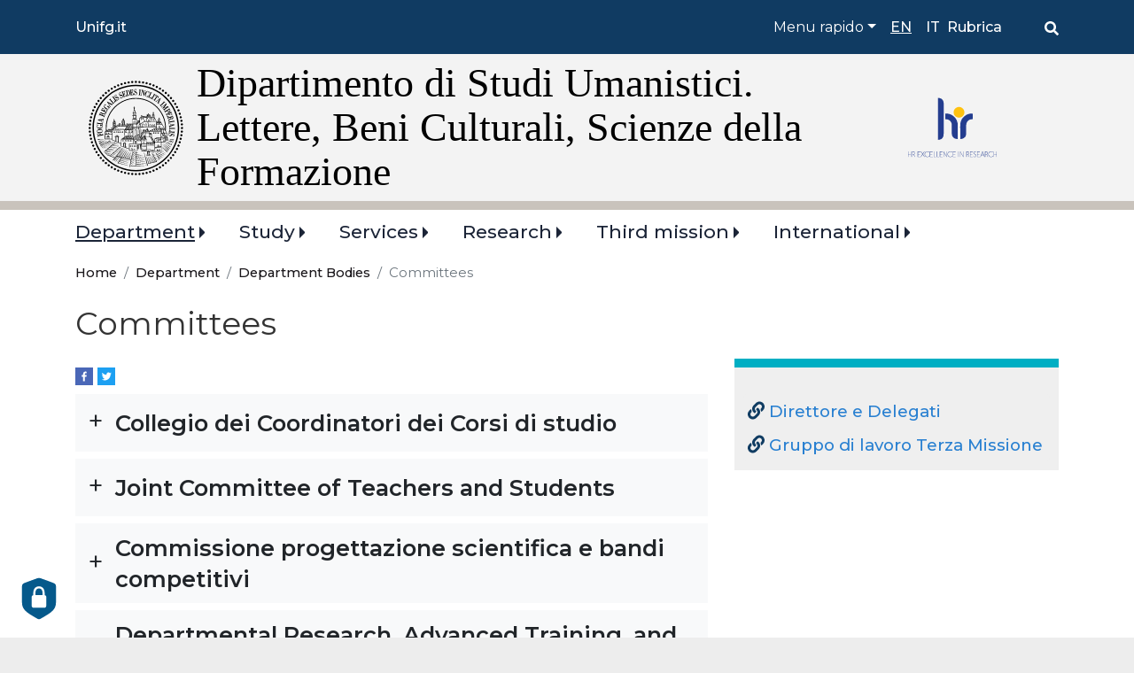

--- FILE ---
content_type: text/html; charset=UTF-8
request_url: https://www.studiumanistici.unifg.it/en/department/department-bodies/committees
body_size: 16246
content:
<!DOCTYPE html>
<html lang="en" dir="ltr" prefix="og: https://ogp.me/ns#">
  <head>
    <meta charset="utf-8" />
<script type="text/plain" id="cookies_matomo" data-cookieconsent="matomo">var _paq = _paq || [];(function(){var u=(("https:" == document.location.protocol) ? "https://ingestion.webanalytics.italia.it/" : "https://ingestion.webanalytics.italia.it/");_paq.push(["setSiteId", "VQ0QkdnpdY"]);_paq.push(["setTrackerUrl", u+"matomo.php"]);_paq.push(["setDoNotTrack", 1]);if (!window.matomo_search_results_active) {_paq.push(["trackPageView"]);}_paq.push(["setIgnoreClasses", ["no-tracking","colorbox"]]);_paq.push(["enableLinkTracking"]);var d=document,g=d.createElement("script"),s=d.getElementsByTagName("script")[0];g.type="text/javascript";g.defer=true;g.async=true;g.src=u+"matomo.js";s.parentNode.insertBefore(g,s);})();</script>
<link rel="canonical" href="https://www.studiumanistici.unifg.it/en/department/department-bodies/committees" />
<meta name="Generator" content="Drupal 10 (https://www.drupal.org)" />
<meta name="MobileOptimized" content="width" />
<meta name="HandheldFriendly" content="true" />
<meta name="viewport" content="width=device-width, initial-scale=1, shrink-to-fit=no" />
<link href="/themes/custom/unifg/favicons/android-icon-36x36.png" rel="android-icon-36-36" type="image/png" />
<link href="/themes/custom/unifg/favicons/android-icon-48x48.png" rel="android-icon-48-48" type="image/png" />
<link href="/themes/custom/unifg/favicons/android-icon-72x72.png" rel="android-icon-72-72" type="image/png" />
<link href="/themes/custom/unifg/favicons/android-icon-96x96.png" rel="android-icon-96-96" type="image/png" />
<link href="/themes/custom/unifg/favicons/android-icon-144x144.png" rel="android-icon-144-144" type="image/png" />
<link href="/themes/custom/unifg/favicons/android-icon-192x192.png" rel="android-icon-192-192" type="image/png" />
<link href="/themes/custom/unifg/favicons/apple-icon.png" rel="apple-icon" type="image/png" />
<link href="/themes/custom/unifg/favicons/apple-icon-57x57.png" rel="apple-icon-57-57" type="image/png" />
<link href="/themes/custom/unifg/favicons/apple-icon-60x60.png" rel="apple-icon-60-60" type="image/png" />
<link href="/themes/custom/unifg/favicons/apple-icon-72x72.png" rel="apple-icon-72-72" type="image/png" />
<link href="/themes/custom/unifg/favicons/apple-icon-76x76.png" rel="apple-icon-76-76" type="image/png" />
<link href="/themes/custom/unifg/favicons/apple-icon-114x114.png" rel="apple-icon-114-114" type="image/png" />
<link href="/themes/custom/unifg/favicons/apple-icon-120x120.png" rel="apple-icon-120-120" type="image/png" />
<link href="/themes/custom/unifg/favicons/apple-icon-144x144.png" rel="apple-icon-144-144" type="image/png" />
<link href="/themes/custom/unifg/favicons/apple-icon-152x152.png" rel="apple-icon-152-152" type="image/png" />
<link href="/themes/custom/unifg/favicons/apple-icon-180x180.png" rel="apple-icon-180-180" type="image/png" />
<link href="/themes/custom/unifg/favicons/apple-icon-precomposed.png" rel="apple-icon-precomposed" type="image/png" />
<link href="/themes/custom/unifg/favicons/apple-icon-180x180-white.png" rel="apple-touch-icon-precomposed" type="image/png" />
<link href="/themes/custom/unifg/favicons/favicon-16x16.png" rel="favicon-16-16" type="image/png" />
<link href="/themes/custom/unifg/favicons/favicon-32x32.png" rel="favicon-32-32" type="image/png" />
<link href="/themes/custom/unifg/favicons/favicon-96x96.png" rel="favicon-96-96" type="image/png" />
<link href="/themes/custom/unifg/favicons/ms-icon-70x70.png" rel="ms-icon-70-70" type="image/png" />
<link href="/themes/custom/unifg/favicons/ms-icon-144x144.png" rel="ms-icon-144-144" type="image/png" />
<link href="/themes/custom/unifg/favicons/ms-icon-150x150.png" rel="ms-icon-150-150" type="image/png" />
<link href="/themes/custom/unifg/favicons/ms-icon-310x310.png" rel="ms-icon-310-310" type="image/png" />
<meta http-equiv="x-ua-compatible" content="ie=edge" />
<link rel="icon" href="/themes/custom/unifg/favicon.ico" type="image/vnd.microsoft.icon" />
<link rel="alternate" hreflang="en" href="https://www.studiumanistici.unifg.it/en/department/department-bodies/committees" />
<link rel="alternate" hreflang="it" href="https://www.studiumanistici.unifg.it/it/dipartimento/organi/commissioni" />

    <title>Committees | Dipartimento di Studi Umanistici. Lettere, Beni Culturali, Scienze della Formazione</title>
    <link rel="stylesheet" media="all" href="/sites/st06/files/css/css_tixmlv_nai-Z1SM3OvBjfDCGmmPSLtLlV7SIDr8dtc0.css?delta=0&amp;language=en&amp;theme=unifgfed&amp;include=[base64]" />
<link rel="stylesheet" media="all" href="/sites/st06/files/css/css_OAm99AwC6w9gHalKNXKsWAQ8Rehp3l5yPHElR5OZ3Co.css?delta=1&amp;language=en&amp;theme=unifgfed&amp;include=[base64]" />
<link rel="stylesheet" media="all" href="//static.cineca.it/gf/css?family=Montserrat:300,400,500,600,700" />
<link rel="stylesheet" media="all" href="/sites/st06/files/css/css_HFo8tPWrzDONcNRx2lX-5nbNzuoO9Qd77U4ogt6Ofjs.css?delta=3&amp;language=en&amp;theme=unifgfed&amp;include=[base64]" />
<link rel="stylesheet" media="all" href="//static.cineca.it/jd/npm/bootstrap@4.5.0/dist/css/bootstrap.min.css" />
<link rel="stylesheet" media="all" href="/sites/st06/files/css/css_UgcqVuysc7oDBj-g-9i6-pg_mXBcRwwx0w6GYfBj4jM.css?delta=5&amp;language=en&amp;theme=unifgfed&amp;include=[base64]" />
<link rel="stylesheet" media="print" href="/sites/st06/files/css/css_tyOiZaB7Dw5MYpCcE5V8V40-LDIbVqmfYMkockkA-u0.css?delta=6&amp;language=en&amp;theme=unifgfed&amp;include=[base64]" />

    <script type="application/json" data-drupal-selector="drupal-settings-json">{"path":{"baseUrl":"\/","pathPrefix":"en\/","currentPath":"node\/199","currentPathIsAdmin":false,"isFront":false,"currentLanguage":"en"},"pluralDelimiter":"\u0003","suppressDeprecationErrors":true,"matomo":{"disableCookies":false,"trackMailto":true,"trackColorbox":true},"data":{"extlink":{"extTarget":true,"extTargetAppendNewWindowLabel":"(opens in a new window)","extTargetNoOverride":false,"extNofollow":false,"extTitleNoOverride":false,"extNoreferrer":true,"extFollowNoOverride":false,"extClass":"0","extLabel":"(link is external)","extImgClass":false,"extSubdomains":true,"extExclude":"","extInclude":"","extCssExclude":"","extCssInclude":"","extCssExplicit":"","extAlert":false,"extAlertText":"This link will take you to an external web site. We are not responsible for their content.","extHideIcons":false,"mailtoClass":"mailto","telClass":"","mailtoLabel":"(link sends email)","telLabel":"(link is a phone number)","extUseFontAwesome":false,"extIconPlacement":"append","extPreventOrphan":false,"extFaLinkClasses":"fa fa-external-link","extFaMailtoClasses":"fa fa-envelope-o","extAdditionalLinkClasses":"","extAdditionalMailtoClasses":"","extAdditionalTelClasses":"","extFaTelClasses":"fa fa-phone","whitelistedDomains":[],"extExcludeNoreferrer":""}},"field_group":{"html_element":{"mode":"default","context":"view","settings":{"classes":"p-3","id":"","element":"div","show_label":false,"label_element":"h3","label_element_classes":"","attributes":"","effect":"none","speed":"fast"}}},"cookies":{"cookiesjsr":{"config":{"cookie":{"name":"cookiesjsr","expires":15552000000,"domain":"","sameSite":"Lax","secure":false},"library":{"libBasePath":"\/libraries\/cookiesjsr\/dist","libPath":"\/libraries\/cookiesjsr\/dist\/cookiesjsr.min.js","scrollLimit":250},"callback":{"method":"post","url":"\/en\/cookies\/consent\/callback.json","headers":[]},"interface":{"openSettingsHash":"#editCookieSettings","showDenyAll":true,"denyAllOnLayerClose":false,"settingsAsLink":false,"availableLangs":["en","it"],"defaultLang":"it","groupConsent":false,"cookieDocs":true}},"services":{"functional":{"id":"functional","services":[{"key":"functional","type":"functional","name":"Required cookies","info":{"value":"\u003Ctable\u003E\u003Cthead\u003E\u003Ctr\u003E\u003Cth width=\u002215%\u0022\u003ECookie name\u003C\/th\u003E\u003Cth width=\u002215%\u0022\u003EDefault expiration time\u003C\/th\u003E\u003Cth\u003EDescription\u003C\/th\u003E\u003C\/tr\u003E\u003C\/thead\u003E\u003Ctbody\u003E\u003Ctr\u003E\u003Ctd\u003E\u003Ccode dir=\u0022ltr\u0022 translate=\u0022no\u0022\u003ESSESS\u0026lt;ID\u0026gt;\u003C\/code\u003E\u003C\/td\u003E\u003Ctd\u003E1 month\u003C\/td\u003E\u003Ctd\u003EIf you are logged in to this website, a session cookie is required to identify and connect your browser to your user account in the server backend of this website.\u003C\/td\u003E\u003C\/tr\u003E\u003Ctr\u003E\u003Ctd\u003E\u003Ccode dir=\u0022ltr\u0022 translate=\u0022no\u0022\u003Ecookiesjsr\u003C\/code\u003E\u003C\/td\u003E\u003Ctd\u003E1 year\u003C\/td\u003E\u003Ctd\u003EWhen you visited this website for the first time, you were asked for your permission to use several services (including those from third parties) that require data to be saved in your browser (cookies, local storage). Your decisions about each service (allow, deny) are stored in this cookie and are reused each time you visit this website.\u003C\/td\u003E\u003C\/tr\u003E\u003C\/tbody\u003E\u003C\/table\u003E","format":"full_html"},"uri":"","needConsent":false}],"weight":1},"tracking":{"id":"tracking","services":[{"key":"matomo","type":"tracking","name":"Matomo Analytics","info":{"value":"","format":"full_html"},"uri":"https:\/\/webanalytics.italia.it\/privacy","needConsent":true}],"weight":10},"video":{"id":"video","services":[{"key":"video","type":"video","name":"Video provided by YouTube, Vimeo","info":{"value":"","format":"full_html"},"uri":"https:\/\/policies.google.com\/privacy","needConsent":true}],"weight":40}},"translation":{"_core":{"default_config_hash":"r0JMDv27tTPrhzD4ypdLS0Jijl0-ccTUdlBkqvbAa8A"},"langcode":"it","bannerText":"We use a selection of our own and third-party cookies on the pages of this website: Essential cookies, which are required in order to use the website; functional cookies, which provide better easy of use when using the website; performance cookies, which we use to generate aggregated data on website use and statistics; and marketing cookies, which are used to display relevant content and advertising. If you choose \u0022ACCEPT ALL\u0022, you consent to the use of all cookies. You can accept and reject individual cookie types and revoke your consent for the future at any time at \u0022Settings\u0022.","privacyPolicy":"Privacy policy","privacyUri":"https:\/\/www.unifg.it\/it\/privacy","imprint":"Imprint","imprintUri":"","cookieDocs":"Cookie documentation","cookieDocsUri":"","officialWebsite":"Official website","denyAll":"Deny all","alwaysActive":"Always active","settings":"Cookie settings","acceptAll":"Accept all","requiredCookies":"Required cookies","cookieSettings":"Cookie settings","close":"Close","readMore":"Read more","allowed":"Allowed","denied":"Denied","settingsAllServices":"Settings for all services","saveSettings":"Save","default_langcode":"en","disclaimerText":"All cookie information is subject to change by the service providers. We update this information regularly.","disclaimerTextPosition":"above","processorDetailsLabel":"Processor Company Details","processorLabel":"Company","processorWebsiteUrlLabel":"Company Website","processorPrivacyPolicyUrlLabel":"Company Privacy Policy","processorCookiePolicyUrlLabel":"Company Cookie Policy","processorContactLabel":"Data Protection Contact Details","placeholderAcceptAllText":"Accept All Cookies","functional":{"title":"What are Cookies?","details":"Cookies are small text files that are placed by your browser on your device in order to store certain information. Using the information that is stored and returned, a website can recognize that you have previously accessed and visited it using the browser on your end device. We use this information to arrange and display the website optimally in accordance with your preferences. Within this process, only the cookie itself is identified on your device. Personal data is only stored following your express consent or where this is absolutely necessary to enable use the service provided by us and accessed by you."},"tracking":{"title":"Tracking cookies","details":"Marketing cookies come from external advertising companies (\u0022third-party cookies\u0022) and are used to collect information about the websites visited by the user. The purpose of this is to create and display target group-oriented content and advertising for the user."},"video":{"title":"Video","details":"Video sharing services help to add rich media on the site and increase its visibility."}}},"cookiesTexts":{"_core":{"default_config_hash":"r0JMDv27tTPrhzD4ypdLS0Jijl0-ccTUdlBkqvbAa8A"},"langcode":"it","bannerText":"We use a selection of our own and third-party cookies on the pages of this website: Essential cookies, which are required in order to use the website; functional cookies, which provide better easy of use when using the website; performance cookies, which we use to generate aggregated data on website use and statistics; and marketing cookies, which are used to display relevant content and advertising. If you choose \u0022ACCEPT ALL\u0022, you consent to the use of all cookies. You can accept and reject individual cookie types and revoke your consent for the future at any time at \u0022Settings\u0022.","privacyPolicy":"Privacy policy","privacyUri":"https:\/\/www.unifg.it\/it\/privacy","imprint":"Imprint","imprintUri":"","cookieDocs":"Cookie documentation","cookieDocsUri":"","officialWebsite":"Official website","denyAll":"Deny all","alwaysActive":"Always active","settings":"Cookie settings","acceptAll":"Accept all","requiredCookies":"Required cookies","cookieSettings":"Cookie settings","close":"Close","readMore":"Read more","allowed":"Allowed","denied":"Denied","settingsAllServices":"Settings for all services","saveSettings":"Save","default_langcode":"en","disclaimerText":"All cookie information is subject to change by the service providers. We update this information regularly.","disclaimerTextPosition":"above","processorDetailsLabel":"Processor Company Details","processorLabel":"Company","processorWebsiteUrlLabel":"Company Website","processorPrivacyPolicyUrlLabel":"Company Privacy Policy","processorCookiePolicyUrlLabel":"Company Cookie Policy","processorContactLabel":"Data Protection Contact Details","placeholderAcceptAllText":"Accept All Cookies"},"services":{"functional":{"uuid":"39f6651c-57d5-4266-af93-db2feb93a95c","langcode":"it","status":true,"dependencies":[],"id":"functional","label":"Required cookies","group":"functional","info":{"value":"\u003Ctable\u003E\u003Cthead\u003E\u003Ctr\u003E\u003Cth width=\u002215%\u0022\u003ECookie name\u003C\/th\u003E\u003Cth width=\u002215%\u0022\u003EDefault expiration time\u003C\/th\u003E\u003Cth\u003EDescription\u003C\/th\u003E\u003C\/tr\u003E\u003C\/thead\u003E\u003Ctbody\u003E\u003Ctr\u003E\u003Ctd\u003E\u003Ccode dir=\u0022ltr\u0022 translate=\u0022no\u0022\u003ESSESS\u0026lt;ID\u0026gt;\u003C\/code\u003E\u003C\/td\u003E\u003Ctd\u003E1 month\u003C\/td\u003E\u003Ctd\u003EIf you are logged in to this website, a session cookie is required to identify and connect your browser to your user account in the server backend of this website.\u003C\/td\u003E\u003C\/tr\u003E\u003Ctr\u003E\u003Ctd\u003E\u003Ccode dir=\u0022ltr\u0022 translate=\u0022no\u0022\u003Ecookiesjsr\u003C\/code\u003E\u003C\/td\u003E\u003Ctd\u003E1 year\u003C\/td\u003E\u003Ctd\u003EWhen you visited this website for the first time, you were asked for your permission to use several services (including those from third parties) that require data to be saved in your browser (cookies, local storage). Your decisions about each service (allow, deny) are stored in this cookie and are reused each time you visit this website.\u003C\/td\u003E\u003C\/tr\u003E\u003C\/tbody\u003E\u003C\/table\u003E","format":"full_html"},"consentRequired":false,"purpose":"","processor":"","processorContact":"","processorUrl":"","processorPrivacyPolicyUrl":"","processorCookiePolicyUrl":"","placeholderMainText":"This content is blocked because required functional cookies have not been accepted.","placeholderAcceptText":"Only accept required functional cookies"},"matomo":{"uuid":"90d0b0cd-e3c5-43e3-9e02-4f207b5eb3ef","langcode":"it","status":true,"dependencies":{"enforced":{"module":["cookies_matomo"]}},"_core":{"default_config_hash":"MuR-RJ9O7-x8eNBQ4DQzKrOb4RKGHCB5_GPI12N7nS4"},"id":"matomo","label":"Matomo Analytics","group":"tracking","info":{"value":"","format":"full_html"},"consentRequired":true,"purpose":"","processor":"","processorContact":"","processorUrl":"https:\/\/webanalytics.italia.it\/privacy","processorPrivacyPolicyUrl":"","processorCookiePolicyUrl":"","placeholderMainText":"This content is blocked because Matomo Analytics cookies have not been accepted.","placeholderAcceptText":"Only accept Matomo Analytics cookies"},"video":{"uuid":"c704c361-34ab-4f43-af00-1c18fb5b15f9","langcode":"it","status":true,"dependencies":{"enforced":{"module":["cookies_video"]}},"_core":{"default_config_hash":"GPtNd6ZPi4fG97dOAJdm_C7Siy9qarY7N93GidYZkRQ"},"id":"video","label":"Video provided by YouTube, Vimeo","group":"video","info":{"value":"","format":"full_html"},"consentRequired":true,"purpose":"","processor":"","processorContact":"","processorUrl":"https:\/\/policies.google.com\/privacy","processorPrivacyPolicyUrl":"","processorCookiePolicyUrl":"https:\/\/policies.google.com\/privacy","placeholderMainText":"This content is blocked because Video cookies have not been accepted.","placeholderAcceptText":"Only accept Video cookies"}},"groups":{"video":{"uuid":"34b2595c-ebe1-4ba4-98f4-a341486200f1","langcode":"it","status":true,"dependencies":[],"_core":{"default_config_hash":"w1WnCmP2Xfgx24xbx5u9T27XLF_ZFw5R0MlO-eDDPpQ"},"id":"video","label":"Videos","weight":40,"title":"Video","details":"Video sharing services help to add rich media on the site and increase its visibility."},"functional":{"uuid":"a841ff34-d398-4a26-8160-f78b485f2327","langcode":"it","status":true,"dependencies":[],"id":"functional","label":"Functional","weight":1,"title":"What are Cookies?","details":"Cookies are small text files that are placed by your browser on your device in order to store certain information. Using the information that is stored and returned, a website can recognize that you have previously accessed and visited it using the browser on your end device. We use this information to arrange and display the website optimally in accordance with your preferences. Within this process, only the cookie itself is identified on your device. Personal data is only stored following your express consent or where this is absolutely necessary to enable use the service provided by us and accessed by you."},"performance":{"uuid":"71f53d11-e3b6-4b3b-8079-42b45a9654d7","langcode":"it","status":true,"dependencies":[],"_core":{"default_config_hash":"Jv3uIJviBj7D282Qu1ZpEQwuOEb3lCcDvx-XVHeOJpw"},"id":"performance","label":"Performance","weight":30,"title":"Performance Cookies","details":"Performance cookies collect aggregated information about how our website is used. The purpose of this is to improve its attractiveness, content and functionality. These cookies help us to determine whether, how often and for how long particular sub-pages of our website are accessed and which content users are particularly interested in. Search terms, country, region and (where applicable) the city from which the website is accessed are also recorded, as is the proportion of mobile devices that are used to access the website. We use this information to compile statistical reports that help us tailor the content of our website to your needs and optimize our offer."},"social":{"uuid":"d27364ab-8e14-4661-9012-f4c47eebb9a3","langcode":"it","status":true,"dependencies":[],"_core":{"default_config_hash":"vog2tbqqQHjVkue0anA0RwlzvOTPNTvP7_JjJxRMVAQ"},"id":"social","label":"Social Plugins","weight":20,"title":"Social Plugins","details":"Social media widgets provide additional content originally published on third party platforms."},"tracking":{"uuid":"15afce7c-527c-40ac-a794-22fa1aad9616","langcode":"it","status":true,"dependencies":[],"_core":{"default_config_hash":"_gYDe3qoEc6L5uYR6zhu5V-3ARLlyis9gl1diq7Tnf4"},"id":"tracking","label":"Tracking","weight":10,"title":"Tracking cookies","details":"Marketing cookies come from external advertising companies (\u0022third-party cookies\u0022) and are used to collect information about the websites visited by the user. The purpose of this is to create and display target group-oriented content and advertising for the user."}}},"user":{"uid":0,"permissionsHash":"ccdd1ab7c0564b3afbee0ca6405815f2a725554802c78364837e158fa3058367"}}</script>
<script src="/sites/st06/files/js/js_YbJqYGXW4Dr4bE-_rvxXJZepADeN5dAo69AzovkY06Y.js?scope=header&amp;delta=0&amp;language=en&amp;theme=unifgfed&amp;include=eJxtjtsKwjAMhl-omkca6WElLm1GkoF7e3V2CMOrj_wn0tClCbQDYes0V4gibq64Tin3oVWWiHwz35l6Db9IRFWSq3-U5pL_bX3kS7w8_c0Fsm4r8n2cIYksVGz6fgfYkXenZKcBgw_TF_DbTvo"></script>
<script src="/modules/contrib/cookies/js/cookiesjsr.conf.js?v=10.3.10" defer></script>
<script src="/libraries/cookiesjsr/dist/cookiesjsr-preloader.min.js?v=10.3.10" defer></script>

  </head>
  <body class="layout-no-sidebars has-featured-top page-node-199 path-node node--type-page">
    <a href="#main-content" class="visually-hidden focusable skip-link">
      Skip to main content
    </a>
    
      <div class="dialog-off-canvas-main-canvas" data-off-canvas-main-canvas>
    <div id="page-wrapper">
  <div id="page">
    <header id="header" class="header" role="banner" aria-label="Site header">
                        <nav class="navbar" id="navbar-top">
                    <div class="container">
                          <section class="top-header p-0 region region-secondary-menu">
    <div id="block-linkaunifgit" class="target-menu text-white d-none d-lg-flex block-content-basic block block-block-content block-block-contentb5bc1d72-6c51-4c98-888d-021b0e948f7c">
  
    
      <div class="content">
      
            <div class="clearfix text-formatted field field--name-body field--type-text-with-summary field--label-hidden field__item"><p><a href="https://www.unifg.it">Unifg.it</a></p></div>
      
    </div>
  </div>

  </section>

              
                              <div class="form-inline navbar-form ml-auto">
                    <section class="top-header d-none d-lg-flex region region-top-header-form">
    <nav role="navigation" aria-labelledby="block-shortcuts-menu" id="block-shortcuts" class="top-header-dx shortcuts text-white d-flex pl-2 pr-2 block block-menu navigation menu--shortcut">
            
  <h2 class="visually-hidden" id="block-shortcuts-menu">Browse the section</h2>
  

        


              <ul class="clearfix nav navbar-nav">
                    <li class="nav-item menu-item--expanded dropdown">
                          <span class="nav-link dropdown-toggle nav-link-" data-toggle="dropdown" aria-expanded="false" aria-haspopup="true">Menu rapido</span>
                        <ul class="dropdown-menu">
                    <li class="dropdown-item">
                          <a href="/en/students/teaching-management-service-and-teaching/class-schedule" class="nav-link--en-students-teaching-management-service-and-teaching-class-schedule" data-drupal-link-system-path="node/53">Orario delle lezioni</a>
              </li>
                <li class="dropdown-item">
                          <a href="/en/study/guidance" class="nav-link--en-study-guidance" data-drupal-link-system-path="node/38">Iniziative di orientamento</a>
              </li>
                <li class="dropdown-item">
                          <a href="/en/students/student-administration-office" class="nav-link--en-students-student-administration-office" data-drupal-link-system-path="node/17">Segreteria Studenti</a>
              </li>
        </ul>
  
              </li>
        </ul>
  


  </nav>
<div class="language-switcher-language-url top-header-dx language block block-language block-language-blocklanguage-interface" id="block-selettorelingua" role="navigation">
  
    
      <div class="content">
      

  <nav class="links nav links-inline"><span hreflang="en" data-drupal-link-system-path="node/199" class="en nav-link is-active" aria-current="page"><a href="/en/department/department-bodies/committees" class="language-link is-active" hreflang="en" data-drupal-link-system-path="node/199" aria-current="page">en</a></span><span hreflang="it" data-drupal-link-system-path="node/199" class="it nav-link"><a href="/it/dipartimento/organi/commissioni" class="language-link" hreflang="it" data-drupal-link-system-path="node/199">it</a></span></nav>

    </div>
  </div>
<div id="block-rubrica" class="top-header-dx rubrica block-content-basic block block-block-content block-block-content9e733c99-a832-490c-aa00-73723bb26cd2">
  
    
      <div class="content">
      
            <div class="clearfix text-formatted field field--name-body field--type-text-with-summary field--label-hidden field__item"><p><a href="/rubrica">Rubrica</a></p></div>
      
    </div>
  </div>
<div id="block-searchicon" class="top-header-dx pl-5 search block-content-basic block block-block-content block-block-content8d8f6e7b-cc30-49be-ab1e-19df8a957834">
  
    
      <div class="content">
      
            <div class="clearfix text-formatted field field--name-body field--type-text-with-summary field--label-hidden field__item"><a href="/it/search/google"><img alt="Cerca" data-entity-type="file" height="28" src="/themes/custom/unifgfed/icons/Lens.svg" width="28"></a>
</div>
      
    </div>
  </div>

  </section>

                </div>
                                  </div>
                    </nav>
                <div class="headerlogo">
            <div class="container">
                  <section class="region region-header">
    <div id="block-custombrandingdelsito" class="w-100 block-content-basic block block-block-content block-block-contente7c60d01-125e-4ba7-9eb5-14a2090c6e68">
  
    
      <div class="content">
      
            <div class="clearfix text-formatted field field--name-body field--type-text-with-summary field--label-hidden field__item"><section class="d-flex justify-content-between region region-header">
<div class="col-md-10 d-md-flex py-2 align-items-center">
<div class="d-sm-block"><a href="/it" rel="home" title="Home"><img alt="Home" class="img-fluid d-inline-block" src="/themes/custom/unifgfed/icons/sigillo.svg"> </a></div>

<div class="col-10 pr-1 col-md-10"><a class="titolo_dip" href="/it" rel="home" title="Home">Dipartimento di Studi Umanistici. Lettere, Beni Culturali, Scienze della Formazione</a></div>
</div>

<div class="col-md-2 d-md-flex py-2 flex-column justify-content-center"><a href="https://www.unifg.it/en/research/research-opportunities/human-resources-strategy-research-excellence-research-hrs4r" title="Logo hr"><img alt="Home" class="logo-hr img-fluid d-inline-block" src="/themes/custom/unifgfed/icons/Research.svg"></a></div>
</section>
</div>
      
    </div>
  </div>

  </section>

            </div>
        </div>
        <nav class="navbar navbar-light bg-white navbar-expand-lg" id="navbar-main">
                    <div class="container">
                                    <button class="navbar-toggler navbar-toggler-right" type="button" data-toggle="collapse" data-target="#CollapsingNavbar" aria-controls="CollapsingNavbar" aria-expanded="false" aria-label="Toggle navigation"><span class="navbar-toggler-icon"></span></button>
              <div class="collapse navbar-collapse" id="CollapsingNavbar">
                  <section class="region region-primary-menu">
    <nav role="navigation" aria-labelledby="block-unifgfed-main-menu-menu" id="block-unifgfed-main-menu" class="category-menu block block-menu navigation menu--main">
            
  <h2 class="visually-hidden" id="block-unifgfed-main-menu-menu">Main navigation</h2>
  

        


              <ul class="clearfix nav navbar-nav">
                    <li class="nav-item menu-item--expanded active dropdown">
                          <a href="/en/department" class="nav-link active dropdown-toggle nav-link--en-department" data-toggle="dropdown" aria-expanded="false" aria-haspopup="true" data-drupal-link-system-path="node/15">Department</a>
                        <ul class="dropdown-menu">
                    <li class="dropdown-item">
                          <a href="/en/department" class="nav-link--en-department" data-drupal-link-system-path="node/15">Browse the section</a>
              </li>
                <li class="dropdown-item">
                          <a href="/en/department/history-and-locations" class="nav-link--en-department-history-and-locations" data-drupal-link-system-path="node/105">History and locations</a>
              </li>
                <li class="dropdown-item menu-item--collapsed">
                          <a href="/en/department/organisational-structure" class="nav-link--en-department-organisational-structure" data-drupal-link-system-path="node/94">Organisational Structure</a>
              </li>
                <li class="dropdown-item active">
                          <a href="/en/department/department-bodies" class="active nav-link--en-department-department-bodies" data-drupal-link-system-path="node/192">Department Bodies</a>
              </li>
                <li class="dropdown-item">
                          <a href="/en/department/strategic-plan" class="nav-link--en-department-strategic-plan" data-drupal-link-system-path="node/853">Strategic Plan</a>
              </li>
                <li class="dropdown-item menu-item--collapsed">
                          <a href="/en/department/quality-assurance" class="nav-link--en-department-quality-assurance" data-drupal-link-system-path="node/96">Quality Assurance</a>
              </li>
                <li class="dropdown-item menu-item--collapsed">
                          <a href="/en/department/regulations-calls-and-forms" class="nav-link--en-department-regulations-calls-and-forms" data-drupal-link-system-path="node/95">Regulations, Calls and Forms</a>
              </li>
                <li class="dropdown-item">
                          <a href="/en/department/literary-benches" class="nav-link--en-department-literary-benches" data-drupal-link-system-path="node/330">Literary benches</a>
              </li>
                <li class="dropdown-item">
                          <a href="/en/department/fotogallery" class="nav-link--en-department-fotogallery" data-drupal-link-system-path="node/280">Fotogallery</a>
              </li>
        </ul>
  
              </li>
                <li class="nav-item menu-item--expanded dropdown">
                          <a href="/en/study" class="nav-link dropdown-toggle nav-link--en-study" data-toggle="dropdown" aria-expanded="false" aria-haspopup="true" data-drupal-link-system-path="node/4">Study</a>
                        <ul class="dropdown-menu">
                    <li class="dropdown-item">
                          <a href="/en/study" class="nav-link--en-study" data-drupal-link-system-path="node/4">Browse the section</a>
              </li>
                <li class="dropdown-item menu-item--collapsed">
                          <a href="/en/degree/degree-programmes-and-postgraduate-education-and-training" class="nav-link--en-degree-degree-programmes-and-postgraduate-education-and-training" data-drupal-link-system-path="node/34">Degree Programmes</a>
              </li>
                <li class="dropdown-item menu-item--collapsed">
                          <a href="/en/study/internships" class="nav-link--en-study-internships" data-drupal-link-system-path="node/54">Internships</a>
              </li>
                <li class="dropdown-item menu-item--collapsed">
                          <a href="/en/study/guidance" class="nav-link--en-study-guidance" data-drupal-link-system-path="node/38">Guidance</a>
              </li>
                <li class="dropdown-item menu-item--collapsed">
                          <a href="/en/degree/phds" class="nav-link--en-degree-phds" data-drupal-link-system-path="node/37">PhDs</a>
              </li>
                <li class="dropdown-item">
                          <a href="/en/study/advanced-training-courses" class="nav-link--en-study-advanced-training-courses" data-drupal-link-system-path="node/875">Advanced Training Courses</a>
              </li>
                <li class="dropdown-item">
                          <a href="/en/degree/teacher-training" class="nav-link--en-degree-teacher-training" data-drupal-link-system-path="node/225">Teacher Training</a>
              </li>
        </ul>
  
              </li>
                <li class="nav-item menu-item--expanded dropdown">
                          <a href="/en/students" class="nav-link dropdown-toggle nav-link--en-students" data-toggle="dropdown" aria-expanded="false" aria-haspopup="true" data-drupal-link-system-path="node/12">Services</a>
                        <ul class="dropdown-menu">
                    <li class="dropdown-item">
                          <a href="/en/students" class="nav-link--en-students" data-drupal-link-system-path="node/12">Browse the section</a>
              </li>
                <li class="dropdown-item">
                          <a href="/en/students/student-administration-office" class="nav-link--en-students-student-administration-office" data-drupal-link-system-path="node/17">Student Administration Office</a>
              </li>
                <li class="dropdown-item menu-item--collapsed">
                          <a href="/en/students/teaching-management-service-and-teaching" class="nav-link--en-students-teaching-management-service-and-teaching" data-drupal-link-system-path="node/18">Teaching Management Service and Teaching</a>
              </li>
                <li class="dropdown-item menu-item--collapsed">
                          <a href="/en/students/how-graduate" class="nav-link--en-students-how-graduate" data-drupal-link-system-path="node/19">How to graduate</a>
              </li>
                <li class="dropdown-item">
                          <a href="/en/students/students-disabilities-and-slds" class="nav-link--en-students-students-disabilities-and-slds" data-drupal-link-system-path="node/64">Students with disabilities and SLDs</a>
              </li>
                <li class="dropdown-item menu-item--collapsed">
                          <a href="/en/students/services-and-opportunities" class="nav-link--en-students-services-and-opportunities" data-drupal-link-system-path="node/20">Services and opportunities</a>
              </li>
                <li class="dropdown-item">
                          <a href="https://www.unifg.it/it/ateneo/organizzazione/urp-ufficio-relazioni-con-il-pubblico/cds-reclami-segnalazioni-suggerimenti" title="Students’ complaints and suggestions" class="nav-link-https--wwwunifgit-it-ateneo-organizzazione-urp-ufficio-relazioni-con-il-pubblico-cds-reclami-segnalazioni-suggerimenti">Students’ complaints and suggestions</a>
              </li>
        </ul>
  
              </li>
                <li class="nav-item menu-item--expanded dropdown">
                          <a href="/en/research" class="nav-link dropdown-toggle nav-link--en-research" data-toggle="dropdown" aria-expanded="false" aria-haspopup="true" data-drupal-link-system-path="node/13">Research</a>
                        <ul class="dropdown-menu">
                    <li class="dropdown-item">
                          <a href="/en/research" class="nav-link--en-research" data-drupal-link-system-path="node/13">Browse the section</a>
              </li>
                <li class="dropdown-item">
                          <a href="/en/node/911" class="nav-link--en-node-911" data-drupal-link-system-path="node/911">Organizzazione e documentazione</a>
              </li>
                <li class="dropdown-item menu-item--collapsed">
                          <a href="/en/research/research-groups" class="nav-link--en-research-research-groups" data-drupal-link-system-path="node/69">Research groups</a>
              </li>
                <li class="dropdown-item menu-item--collapsed">
                          <a href="/en/research/research-activities" class="nav-link--en-research-research-activities" data-drupal-link-system-path="node/68">Progetti di ricerca</a>
              </li>
                <li class="dropdown-item">
                          <a href="/en/node/197" class="nav-link--en-node-197" data-drupal-link-system-path="node/197">Strutture di ricerca</a>
              </li>
                <li class="dropdown-item menu-item--collapsed">
                          <a href="/en/node/921" class="nav-link--en-node-921" data-drupal-link-system-path="node/921">Convenzioni e fondazioni</a>
              </li>
                <li class="dropdown-item menu-item--collapsed">
                          <a href="/en/research/opportunities" class="nav-link--en-research-opportunities" data-drupal-link-system-path="node/71">Opportunities</a>
              </li>
                <li class="dropdown-item">
                          <a href="/en/node/1129" class="nav-link--en-node-1129" data-drupal-link-system-path="node/1129">Valutazione della ricerca</a>
              </li>
        </ul>
  
              </li>
                <li class="nav-item menu-item--expanded dropdown">
                          <a href="/en/third-mission" class="nav-link dropdown-toggle nav-link--en-third-mission" data-toggle="dropdown" aria-expanded="false" aria-haspopup="true" data-drupal-link-system-path="node/14">Third mission</a>
                        <ul class="dropdown-menu">
                    <li class="dropdown-item">
                          <a href="/en/third-mission" class="nav-link--en-third-mission" data-drupal-link-system-path="node/14">Browse the section</a>
              </li>
                <li class="dropdown-item">
                          <a href="/en/third-mission/organization-and-legislation" class="nav-link--en-third-mission-organization-and-legislation" data-drupal-link-system-path="node/84">Organization and legislation</a>
              </li>
                <li class="dropdown-item menu-item--collapsed">
                          <a href="/en/third-mission/socio-cultural-commitment" class="nav-link--en-third-mission-socio-cultural-commitment" data-drupal-link-system-path="node/82">Socio-cultural commitment</a>
              </li>
                <li class="dropdown-item menu-item--collapsed">
                          <a href="/en/third-mission/partnerships-and-collaborations" class="nav-link--en-third-mission-partnerships-and-collaborations" data-drupal-link-system-path="node/85">Partnerships and collaborations</a>
              </li>
                <li class="dropdown-item menu-item--collapsed">
                          <a href="/en/third-mission/enhancing-research" class="nav-link--en-third-mission-enhancing-research" data-drupal-link-system-path="node/83">Enhancing research</a>
              </li>
        </ul>
  
              </li>
                <li class="nav-item menu-item--expanded dropdown">
                          <a href="/en/international" class="nav-link dropdown-toggle nav-link--en-international" data-toggle="dropdown" aria-expanded="false" aria-haspopup="true" data-drupal-link-system-path="node/809">International</a>
                        <ul class="dropdown-menu">
                    <li class="dropdown-item">
                          <a href="/en/international/internazionale" class="nav-link--en-international-internazionale" data-drupal-link-system-path="node/811">Esplora la sezione</a>
              </li>
                <li class="dropdown-item menu-item--collapsed">
                          <a href="/en/node/859" class="nav-link--en-node-859" data-drupal-link-system-path="node/859">Studiare all&#039;estero</a>
              </li>
                <li class="dropdown-item menu-item--collapsed">
                          <a href="/en/students/study-abroad" class="nav-link--en-students-study-abroad" data-drupal-link-system-path="node/66">EN- Voce opzionale</a>
              </li>
                <li class="dropdown-item">
                          <a href="/en/node/950" class="nav-link--en-node-950" data-drupal-link-system-path="node/950">Didattica in lingua straniera</a>
              </li>
                <li class="dropdown-item">
                          <a href="/en/node/1231" class="nav-link--en-node-1231" data-drupal-link-system-path="node/1231">Progetti Erasmus+</a>
              </li>
        </ul>
  
              </li>
        </ul>
  


  </nav>

  </section>

                            </div>
                                            </div>
                  </nav>
          </header>
          <div class="highlighted">
        <aside class="container section clearfix" role="complementary">
            <div data-drupal-messages-fallback class="hidden"></div>


        </aside>
      </div>
                      <div class="featured-top">
          <aside class="featured-top__inner section fluid_container clearfix" role="complementary">
              <div class="views-element-container block block-views block-views-blockslider-hp-block-1" id="block-unifgfed-views-block-slider-hp-block-1">
  
    
      <div class="content">
      <div><div class="view--blazy view view-slider-hp view-id-slider_hp view-display-id-block_1 js-view-dom-id-e8d3f0edb847ad9861539f152b4f5c76231c2f7415006402a6e127bf07437790">
  
    
      
  
          </div>
</div>

    </div>
  </div>
<div class="views-element-container full-width block block-views block-views-blockpresentation-block-2" id="block-views-block-presentation-block-2">
  
    
      <div class="content">
      <div><div class="view view-presentation view-id-presentation view-display-id-block_2 js-view-dom-id-e2cdad160e400d9dc5352f7cd6190dda1dba13c5778d52a60c2da68bf254e711">
  
    
      
      <div class="view-content row">
      
    <div>
    
  </div>

    </div>
  
          </div>
</div>

    </div>
  </div>


          </aside>
        </div>
              <div id="main-wrapper" class="layout-main-wrapper clearfix">
              <div id="main" class="container">
            <div id="block-unifgfed-breadcrumbs" class="block block-system block-system-breadcrumb-block">
  
    
      <div class="content">
      
  <nav role="navigation" aria-label="breadcrumb" style="">
  <ol class="breadcrumb">
            <li class="breadcrumb-item">
        <a href="/en">Home</a>
      </li>
                <li class="breadcrumb-item">
        <a href="/en/department">Department</a>
      </li>
                <li class="breadcrumb-item">
        <a href="/en/department/department-bodies">Department Bodies</a>
      </li>
                <li class="breadcrumb-item active">
        Committees
      </li>
        </ol>
</nav>


    </div>
  </div>


          <div class="row row-offcanvas row-offcanvas-left clearfix">
              <main class="main-content col" id="content" role="main">
                <section class="section">
                  <a id="main-content" tabindex="-1"></a>
                    <div id="block-unifgfed-page-title" class="block block-core block-page-title-block">
  
    
      <div class="content">
      
  <h1 class="title"><span class="field field--name-title field--type-string field--label-hidden">Committees</span>
</h1>


    </div>
  </div>
<div id="block-cookiesui" class="block block-cookies block-cookies-ui-block">
  
    
      <div class="content">
        
<div id="cookiesjsr"></div>

    </div>
  </div>
<div id="block-unifgfed-content" class="block block-system block-system-main-block">
  
    
      <div class="content">
      

<article class="node node--type-page node--view-mode-full clearfix">
  <header>
    
        
      </header>
  <div class="node__content clearfix">
      <div class="layout layout--onecol">
    <div  class="layout__region layout__region--content">
      <div class="block block-layout-builder block-extra-field-blocknodepagelinks">
  
    
      <div class="content">
      


    </div>
  </div>

    </div>
  </div>
  <div class="layout layout--twocol-section layout--twocol-section--67-33">

          <div  class="layout__region layout__region--first">
        <div class="se-align-right share-social block block-share-everywhere block-share-everywhere-block">
  
    
      <div class="content">
      <div class="se-block " >
    <div class="block-content">
        <div class="se-container">
      <div id="se-trigger-endepartmentdepartment-bodiescommittees" class="se-trigger se-disabled">
        <img src="https://www.studiumanistici.unifg.it/modules/contrib/share_everywhere/img/share-icon.svg" alt="Share icon">
      </div>
      <div class="se-links-container">
        <ul id="se-links-endepartmentdepartment-bodiescommittees" class="se-links se-active">
                      <li class="se-link facebook_share"> <a href="https://www.facebook.com/sharer/sharer.php?u=https%3A%2F%2Fwww.studiumanistici.unifg.it%2Fen%2Fdepartment%2Fdepartment-bodies%2Fcommittees" target="_blank" rel="noreferrer"><img src="https://www.studiumanistici.unifg.it/modules/contrib/share_everywhere/img/facebook-share.svg" title="Share on Facebook" alt="Share on Facebook" />
</a>
 </li>
                      <li class="se-link twitter"> <a href="https://x.com/intent/tweet?text=&url=https%3A%2F%2Fwww.studiumanistici.unifg.it%2Fen%2Fdepartment%2Fdepartment-bodies%2Fcommittees" target="_blank" rel="noreferrer"><img src="https://www.studiumanistici.unifg.it/modules/contrib/share_everywhere/img/twitter.svg" title="Share on Twitter" alt="Share on Twitter" />
</a>
 </li>
                  </ul>
      </div>
    </div>
  </div>
</div>

    </div>
  </div>
<div class="views-element-container block block-views block-views-blockavvisi-block-1">
  
    
      <div class="content">
      <div><div class="bacheca view view-avvisi view-id-avvisi view-display-id-block_1 js-view-dom-id-f60899b567fee8f54e51c02db03b9ec1eeffcc937411a2ce6e73b0162cedb788">
  
    
      
  
          </div>
</div>

    </div>
  </div>
<div class="paragrafo-semplice pb-4 block block-layout-builder block-field-blocknodepagefield-paragrafo">
  
    
      <div class="content">
      
      <div class="field field--name-field-paragrafo field--type-entity-reference-revisions field--label-hidden field__items">
              <div class="field__item">
  <div class="paragrafo aprichiudi panel panel-default mb-2">
    <div class="panel-heading">
      <a href="#accordion-content-1750" data-toggle="collapse" role="button" aria-expanded="false" aria-pressed="false" class="panel-title collapsed d-flex align-items-center bg-light">
            <div class="field field--name-field-par-title field--type-string field--label-hidden d-inline field__item">Collegio dei Coordinatori dei Corsi di studio </div>
      </a>
    </div>
      
    <div id="accordion-content-1750" class="panel-collapse fade collapse">
              
<div  class="p-3">
    
            <div class="clearfix text-formatted field field--name-field-par-testo field--type-text-long field--label-hidden field__item"><p><strong>Il Collegio ha il compito di:</strong></p><ul><li>accompagnare le attività del processo AVA nei modi e tempi indicati dal Presidio della Qualità di Ateneo&nbsp;in collaborazione con i Gaq e la Commissione Paritetica;</li><li>contribuire alla revisione e al miglioramento dell’Offerta formativa al fine di adeguarla costantemente ai mutamenti di contesto derivanti dall’aggiornamento della domanda di formazione e dalle richieste degli stakeholders;</li><li>monitorare l’andamento dei Corsi di studio sul piano culturale, scientifico e gestionale in collaborazione con i Gaq e la Commissione Paritetica.</li></ul><p>L'organo si riunisce bimestralmente (salvo convocazioni d’urgenza necessarie) e comunque assicura continuità nel suo operato in una prospettiva di sistema.</p><p><strong>Il Collegio dei Coordinatori dei corsi di studio è composto da:</strong></p><ul><li>Direttore del Dipartimento che lo&nbsp;presiede;</li><li>Delegato del Direttore del Dipartimento per la Didattica che lo&nbsp;presiede in assenza del Direttore;</li><li>Coordinatori dei Corsi di studio;</li><li>Presidente della Commissione Paritetica Docenti-Studenti;</li><li>Componente del Presidio della Qualità&nbsp;designato&nbsp;dal&nbsp;Distum.</li></ul><p><a href="/it/dipartimento/organi/commissioni/verbali-collegio-dei-coordinatori-del-corso-di-studio"><strong>Verbali.</strong></a></p></div>
      
  </div>
          </div>
    
  </div>
</div>
              <div class="field__item">
  <div class="paragrafo aprichiudi panel panel-default mb-2">
    <div class="panel-heading">
      <a href="#accordion-content-611" data-toggle="collapse" role="button" aria-expanded="false" aria-pressed="false" class="panel-title collapsed d-flex align-items-center bg-light">
            <div class="field field--name-field-par-title field--type-string field--label-hidden d-inline field__item">Joint Committee of Teachers and Students</div>
      </a>
    </div>
      
    <div id="accordion-content-611" class="panel-collapse fade collapse">
              
<div  class="p-3">
    
            <div class="clearfix text-formatted field field--name-field-par-testo field--type-text-long field--label-hidden field__item"><ul>
	<li><a href="https://www.unifg.it/it/rubrica/francesca-sivo">prof.ssa Francesca Sivo</a>&nbsp;- presidente</li>
	<li><a href="https://www.unifg.it/it/rubrica/giuseppe-annacontini">prof. Giuseppe Annacontini</a>&nbsp;- componente</li>
	<li><a href="https://www.unifg.it/it/rubrica/leonardo-carlucci">prof. Leonardo&nbsp;Carlucci</a>&nbsp;- componente</li>
	<li><a href="https://www.unifg.it/it/rubrica/silvia-evangelisti">prof.ssa Silvia&nbsp;Evangelisti</a>&nbsp;- componente</li>
	<li><a href="https://www.unifg.it/it/rubrica/tiziana-ingravallo">prof.ssa Tiziana&nbsp;Ingravallo</a>&nbsp;- componente</li>
	<li><a href="https://www.unifg.it/it/rubrica/roberta-vinci">prof.ssa Viviana&nbsp;Vinci</a>&nbsp;- componente</li>
	<li><a href="https://www.unifg.it/it/rubrica/severo-cardone">dott Severo&nbsp;Cardone </a>- supporto tecnico amministrativo scientifico</li>
	<li><a href="mailto:emanuele_bruno.598318@unifg.it">sig. Emanuele&nbsp;Bruno</a>&nbsp;- componente studentesca</li>
	<li><a href="mailto:gabriele_dibartolomeo.597696@unifg.it">sig. Gabriele&nbsp;Dibartolomeo</a>&nbsp;- componente studentesca</li>
	<li><a href="mailto:gaetana_dibiase.575874@unifg.it">sig.ra Gaetana&nbsp;Di Biase</a>&nbsp;- componente studentesca</li>
	<li><a href="mailto:denise_formica.586626@unifg.it">sig.ra Denise Formica</a> - componente studentesca</li>
	<li><a href="mailto:roberta_maglione.568458@unifg.it">sig.ra Roberta&nbsp;Maglione</a>&nbsp;- componente studentesca</li>
	<li><a href="mailto:aurora_russo.587407@unifg.it">sig.ra Aurora&nbsp;Russo</a>&nbsp;- componente studentesca</li>
</ul>

<p><a href="/it/dipartimento/assicurazione-della-qualita/qualita-della-didattica-commissione-didattica-paritetica"><strong>Per maggiori informazioni sulla Commissione</strong></a>.</p></div>
      
  </div>
          </div>
    
  </div>
</div>
              <div class="field__item">
  <div class="paragrafo aprichiudi panel panel-default mb-2">
    <div class="panel-heading">
      <a href="#accordion-content-1491" data-toggle="collapse" role="button" aria-expanded="false" aria-pressed="false" class="panel-title collapsed d-flex align-items-center bg-light">
            <div class="field field--name-field-par-title field--type-string field--label-hidden d-inline field__item">Commissione progettazione scientifica e bandi competitivi</div>
      </a>
    </div>
      
    <div id="accordion-content-1491" class="panel-collapse fade collapse">
              
<div  class="p-3">
    
            <div class="clearfix text-formatted field field--name-field-par-testo field--type-text-long field--label-hidden field__item"><ul>
	<li><a href="https://www.unifg.it/it/rubrica/tiziana-quarto">prof.ssa Tiziana Quarto</a></li>
	<li><a href="https://www.unifg.it/it/rubrica/francesca-sivo">prof.ssa Francesca Sivo</a></li>
	<li><a href="https://www.unifg.it/it/rubrica/vincenzo-lomiento">prof. Vincenzo Lomiento</a></li>
	<li><a href="https://www.unifg.it/it/rubrica/gianni-antonio-palumbo">prof. Gianni Antonio Palumbo</a></li>
	<li><a href="https://www.unifg.it/it/rubrica/floriana-conte">prof.ssa Floriana Conte</a></li>
	<li><a href="https://www.unifg.it/it/rubrica/rosanna-russo">prof.ssa Rosanna Russo</a></li>
	<li><a href="https://www.unifg.it/it/rubrica/nicoletta-agresta">prof.ssa Nicoletta Agresta</a></li>
	<li><a href="https://www.unifg.it/it/rubrica/matteo-caputo">dott. Matteo Caputo</a></li>
</ul></div>
      
  </div>
          </div>
    
  </div>
</div>
              <div class="field__item">
  <div class="paragrafo aprichiudi panel panel-default mb-2">
    <div class="panel-heading">
      <a href="#accordion-content-189" data-toggle="collapse" role="button" aria-expanded="false" aria-pressed="false" class="panel-title collapsed d-flex align-items-center bg-light">
            <div class="field field--name-field-par-title field--type-string field--label-hidden d-inline field__item">Departmental Research, Advanced Training, and Third Mission Committee</div>
      </a>
    </div>
      
    <div id="accordion-content-189" class="panel-collapse fade collapse">
              
<div  class="p-3">
    
            <div class="clearfix text-formatted field field--name-field-par-testo field--type-text-long field--label-hidden field__item"><ul>
	<li><a href="https://www.unifg.it/ugov/person/3272">prof. Riccardo Di Cesare</a></li>
	<li><a href="https://www.unifg.it/it/rubrica/maria-eugenia-paula-ascorra-costa">prof.ssa&nbsp;Maria Eugenia Paula Ascorra Costa</a></li>
	<li><a href="https://www.unifg.it/it/rubrica/maria-luisa-marchi">prof.ssa Maria Luisa Marchi</a></li>
	<li><a href="https://www.unifg.it/it/rubrica/maria-stefania-montecalvo">prof.ssa Maria Stefania Montecalvo</a></li>
	<li><a href="https://www.unifg.it/it/rubrica/antonio-seccia">prof Antonio Seccia</a></li>
	<li><a href="https://www.unifg.it/it/rubrica/stefano-picciaredda">prof. Stefano Picciaredda</a></li>
	<li><a href="https://www.unifg.it/it/rubrica/anna-riccio">prof.ssa Anna Riccio</a></li>
	<li><a href="https://www.unifg.it/it/rubrica/manuela-ladogana">prof.ssa Manuela Ladogana</a></li>
</ul>

<p><a href="/it/dipartimento/assicurazione-della-qualita/qualita-della-ricerca-commissione-ricerca-alta-formazione"><strong>Per maggiori informazioni sulla Commissione.</strong></a></p></div>
      
  </div>
          </div>
    
  </div>
</div>
              <div class="field__item">
  <div class="paragrafo aprichiudi panel panel-default mb-2">
    <div class="panel-heading">
      <a href="#accordion-content-188" data-toggle="collapse" role="button" aria-expanded="false" aria-pressed="false" class="panel-title collapsed d-flex align-items-center bg-light">
            <div class="field field--name-field-par-title field--type-string field--label-hidden d-inline field__item">Internship Committee</div>
      </a>
    </div>
      
    <div id="accordion-content-188" class="panel-collapse fade collapse">
              
<div  class="p-3">
    
            <div class="clearfix text-formatted field field--name-field-par-testo field--type-text-long field--label-hidden field__item"><ul>
	<li><a href="https://www.unifg.it/ugov/person/1940">prof.ssa<span> </span></a><span>&nbsp;</span><span><a href="https://www.unifg.it/ugov/person/1940">Anna&nbsp;Grazia&nbsp;Lopez</a></span></li>
	<li><a href="https://www.unifg.it/ugov/person/2557">prof.ssa Maria Luisa Marchi</a></li>
	<li><a href="https://www.unifg.it/ugov/person/125942">prof.ssa&nbsp;Antonella&nbsp;Catone</a></li>
	<li><a href="https://www.unifg.it/it/rubrica/vincenzo-lomiento">prof. Vincenzo Lomiento</a></li>
	<li><a href="https://www.unifg.it/it/rubrica/silvia-mei">prof.ssa Silvia Mei</a></li>
	<li><a href="https://www.unifg.it/it/rubrica/chiara-valeria-marinelli">prof.ssa Chiara Valeria Marinelli</a></li>
	<li><a href="https://www.unifg.it/it/rubrica/ciro-esposito">prof. Ciro Esposito</a></li>
	<li><a href="https://www.unifg.it/ugov/person/3161"><span>dott.ssa&nbsp;Maria<strong> </strong>Loco</span></a></li>
	<li><span><a href="mailto:roberta_maglione.568458@unifg.it">sig.ra Roberta Maglione</a></span></li>
</ul>

<p><span><span><a href="/dipartimento/organi/commissioni/verbali-commissione-tirocini"><strong>Verbali</strong></a>.</span></span></p></div>
      
  </div>
          </div>
    
  </div>
</div>
              <div class="field__item">
  <div class="paragrafo aprichiudi panel panel-default mb-2">
    <div class="panel-heading">
      <a href="#accordion-content-1922" data-toggle="collapse" role="button" aria-expanded="false" aria-pressed="false" class="panel-title collapsed d-flex align-items-center bg-light">
            <div class="field field--name-field-par-title field--type-string field--label-hidden d-inline field__item">Commissione Tirocini CdS in Scienze della formazione primaria</div>
      </a>
    </div>
      
    <div id="accordion-content-1922" class="panel-collapse fade collapse">
              
<div  class="p-3">
    
            <div class="clearfix text-formatted field field--name-field-par-testo field--type-text-long field--label-hidden field__item"><ul><li><a href="https://www.unifg.it/it/rubrica/viviana-vinci">prof.ssa Viviana Vinci </a>- Presidente</li><li><a href="https://www.unifg.it/it/rubrica/silvia-de-robertis">prof.ssa Silvia De Robertis </a>- Componente</li><li><a href="https://www.unifg.it/it/rubrica/fiorella-ficarelli"><span>prof.ssa Fiorella Ficarelli </span></a><span>– Componente</span></li><li><a href="mailto:annalisa.grillo@unifg.it"><span>prof.ssa Annalisa Grillo</span></a><span> – Componente</span></li><li><a href="https://www.unifg.it/it/rubrica/manuela-ladogana">prof.ssa Manuela Ladogana</a> – Componente</li><li><a href="https://www.unifg.it/it/rubrica/felice-scirpoli">prof.&nbsp;Felice Scirpoli</a> - Componente</li><li>rappresentante del personale tecnico-amministrativo</li></ul><p><a href="https://www.studiumanistici.unifg.it/it/avvisi/tirocini-scienze-della-formazione-primaria"><strong>Maggiori informazioni sui Tirocini del CdLM.</strong></a></p></div>
      
  </div>
          </div>
    
  </div>
</div>
              <div class="field__item">
  <div class="paragrafo aprichiudi panel panel-default mb-2">
    <div class="panel-heading">
      <a href="#accordion-content-1930" data-toggle="collapse" role="button" aria-expanded="false" aria-pressed="false" class="panel-title collapsed d-flex align-items-center bg-light">
            <div class="field field--name-field-par-title field--type-string field--label-hidden d-inline field__item">Commissione Tirocini Paritetica Docenti-Ordine</div>
      </a>
    </div>
      
    <div id="accordion-content-1930" class="panel-collapse fade collapse">
              
<div  class="p-3">
    
            <div class="clearfix text-formatted field field--name-field-par-testo field--type-text-long field--label-hidden field__item"><ul><li><a href="https://www.unifg.it/it/rubrica/tiziana-quarto">Tiziana <strong>Quarto</strong></a> (Docente del CdLM-51, iscritta da più di 5 anni all'Ordine degli Psicologi) - presidente</li><li><a href="https://www.unifg.it/it/rubrica/chiara-valeria-marinelli">Valeria <strong>Marinelli </strong></a>(Docente del CdLM-51, iscritta da più di 5 anni all'Ordine degli Psicologi) - componente</li><li>Anna Michelina Maria Rita <strong>D'Angelo</strong> (Psicologa/Psicoterapeuta designata dall'Ordine degli Psicologi, iscritta da più di 5 anni) - componente</li><li>Aida <strong>De Leonardis</strong> (Psicologa/Psicoterapeuta designata dall'Ordine degli Psicologi, iscritta da più di 5 anni) - componente</li></ul></div>
      
  </div>
          </div>
    
  </div>
</div>
              <div class="field__item">
  <div class="paragrafo aprichiudi panel panel-default mb-2">
    <div class="panel-heading">
      <a href="#accordion-content-186" data-toggle="collapse" role="button" aria-expanded="false" aria-pressed="false" class="panel-title collapsed d-flex align-items-center bg-light">
            <div class="field field--name-field-par-title field--type-string field--label-hidden d-inline field__item">Student Records Single Committee</div>
      </a>
    </div>
      
    <div id="accordion-content-186" class="panel-collapse fade collapse">
              
<div  class="p-3">
    
            <div class="clearfix text-formatted field field--name-field-par-testo field--type-text-long field--label-hidden field__item"><ul>
	<li><a href="https://www.unifg.it/ugov/person/58868">prof.ssa Angela Di Benedetto</a></li>
	<li><a href="https://www.unifg.it/it/rubrica/gianni-antonio-palumbo">prof. Gianni Antonio Palumbo</a></li>
	<li><a href="mailto:alessandra.altamura@unifg.it">prof.ssa Alessandra<strong> </strong>Altamura</a></li>
	<li><a href="https://www.unifg.it/ugov/person/107123">prof. Antonio Rosario Daniele</a></li>
	<li><a href="https://www.unifg.it/it/rubrica/stefania-fantinelli">prof.ssa Stefania<strong>&nbsp;Fantinelli</strong></a></li>
	<li><a href="http://www.unifg.it/ugov/person/2295">prof. Roberto Goffredo</a></li>
	<li><a href="https://www.unifg.it/ugov/person/3688">prof.ssa Manuela Ladogana</a></li>
	<li><a href="https://www.unifg.it/it/rubrica/silvia-mei">prof.ssa Silvia Mei</a></li>
	<li><a href="https://www.unifg.it/it/rubrica/francesco-sulla">prof. Francesco Sulla</a></li>
	<li><a href="https://www.unifg.it/it/rubrica/giuseppe-annacontini"><span>prof. Giuseppe Annacontini</span></a></li>
	<li><a href="https://www.unifg.it/it/rubrica/delio-de-martino"><span>prof.ssa Tiziana Quarto</span></a></li>
	<li><span><a href="https://www.unifg.it/it/rubrica/severo-cardone">dott. Severo Cardone</a></span></li>
	<li><a href="mailto:maria.iacovelli@unifg.it">dott.ssa Maria Iacovelli</a></li>
</ul>

<p><a href="https://www.studiumanistici.unifg.it/it/studenti/servizio-management-didattico/riconoscimento-crediti"><strong>L'attività della Commissione unica pratiche studenti.</strong></a></p></div>
      
  </div>
          </div>
    
  </div>
</div>
              <div class="field__item">
  <div class="paragrafo aprichiudi panel panel-default mb-2">
    <div class="panel-heading">
      <a href="#accordion-content-1490" data-toggle="collapse" role="button" aria-expanded="false" aria-pressed="false" class="panel-title collapsed d-flex align-items-center bg-light">
            <div class="field field--name-field-par-title field--type-string field--label-hidden d-inline field__item">University press</div>
      </a>
    </div>
      
    <div id="accordion-content-1490" class="panel-collapse fade collapse">
              
<div  class="p-3">
    
            <div class="clearfix text-formatted field field--name-field-par-testo field--type-text-long field--label-hidden field__item"><ul>
	<li><a href="https://www.unifg.it/it/rubrica/emanuele-cafagna">prof. Emanuele Cafagna</a></li>
	<li><a href="https://www.unifg.it/it/rubrica/stefano-picciaredda">prof. Stefano Picciaredda</a></li>
	<li><a href="https://www.unifg.it/it/rubrica/menico-caroli">prof. Menico Caroli</a></li>
	<li><a href="https://www.unifg.it/it/rubrica/tiziana-ragno">prof.ssa Tiziana Ragno</a></li>
	<li><a href="https://www.unifg.it/it/rubrica/nunzia-maria-mangialardi">prof.ssa Nunzia Maria Mangialardi</a></li>
	<li><a href="https://www.unifg.it/it/rubrica/daniela-liberatore">prof.ssa Daniela Liberatore</a></li>
	<li><a href="https://www.unifg.it/it/rubrica/luisa-maria-sterpeta-derosa">prof.ssa Luisa Maria Sterpeta Derosa</a></li>
	<li><a href="https://www.unifg.it/it/rubrica/francesco-saverio-minervini">prof. Francesco Saverio Minervini</a></li>
	<li><a href="https://www.unifg.it/it/rubrica/anna-maria-cotugno">prof.ssa Anna Maria Cotugno</a></li>
	<li><a href="https://www.unifg.it/it/rubrica/francesca-maria-catarinella">prof.ssa Francesca Maria Catarinella</a></li>
	<li><a href="https://www.unifg.it/it/rubrica/rosanna-russo">prof.ssa Rosanna Russo</a></li>
	<li><a href="https://www.unifg.it/it/rubrica/tiziana-ingravallo">prof.ssa Tiziana Ingravallo</a></li>
	<li><a href="https://www.unifg.it/it/rubrica/michele-russo">prof. Michele Russo</a></li>
	<li><a href="https://www.unifg.it/it/rubrica/silvia-mei">prof.ssa Silvia Mei</a></li>
	<li><a href="https://www.unifg.it/it/rubrica/manuela-ladogana">prof.ssa Manuela Ladogana</a></li>
	<li><a href="https://www.unifg.it/it/rubrica/matteo-martini">prof. Matteo Martini</a></li>
	<li><a href="https://www.unifg.it/it/rubrica/matteo-caputo">dott. Matteo Caputo</a></li>
</ul></div>
      
  </div>
          </div>
    
  </div>
</div>
          </div>
  
    </div>
  </div>

      </div>
    
          <div  class="layout__region layout__region--second">
        <div class="views-element-container block block-views block-views-blockfield-blocks-block-2">
  
    
      <div class="content">
      <div><div class="correlati-links scopri-anche blu view view-field-blocks view-id-field_blocks view-display-id-block_2 js-view-dom-id-e1874b1d7645cdccae819273f247882d2eddb65adf78699050e411744a629a6f">
  
    
      
      <div class="view-content">
      
    <div class="scopri-row">
    <div class="scopri-row correlati-wrapper"><div class="font-weight-bold"></div></div><div class="item-list"><ol class="list-group"><li class="list-group-item"><a href="/en/department/department-bodies/head-department-and-delegates" target="_blank">Direttore e Delegati</a></li><li class="list-group-item"><a href="/en/node/91" target="_blank">Gruppo di lavoro Terza Missione</a></li></ol></div>
  </div>

    </div>
  
          </div>
</div>

    </div>
  </div>

      </div>
    
  </div>

  </div>
</article>

    </div>
  </div>


                </section>
              </main>
                                  </div>
        </div>
          </div>
        <footer class="site-footer">
              <div class="container">
                      <div class="site-footer__top clearfix">
                <section class="col-xs-12 col-md-3 region region-footer-first">
    <nav role="navigation" aria-labelledby="block-footernormativa-menu" id="block-footernormativa" class="block block-menu navigation menu--footer-normativa">
            
  <h2 class="visually-hidden" id="block-footernormativa-menu">Browse the section</h2>
  

        
                  <ul class="clearfix nav" data-component-id="bootstrap_barrio:menu">
                    <li class="nav-item">
                <a href="https://titulus-unifg.cineca.it/albo/" class="nav-link nav-link-https--titulus-unifgcinecait-albo-">Albo online</a>
              </li>
                <li class="nav-item">
                <a href="https://form.agid.gov.it/view/ccef65a0-9867-11f0-b23f-e5000f45d42b" class="nav-link nav-link-https--formagidgovit-view-ccef65a0-9867-11f0-b23f-e5000f45d42b">Accessibilità</a>
              </li>
                <li class="nav-item">
                <a href="https://www.unifg.it/it/amministrazione-trasparente" class="nav-link nav-link-https--wwwunifgit-it-amministrazione-trasparente">Amministrazione Trasparente</a>
              </li>
                <li class="nav-item">
                <a href="https://www.unifg.it/it/atti-di-notifica" class="nav-link nav-link-https--wwwunifgit-it-atti-di-notifica">Atti di notifica</a>
              </li>
                <li class="nav-item">
                <a href="https://www.unifg.it/it/rubrica" class="nav-link nav-link-https--wwwunifgit-it-rubrica">Rubrica</a>
              </li>
                <li class="nav-item">
                <a href="/en/node/25" class="nav-link nav-link--en-node-25" data-drupal-link-system-path="node/25">Come raggiungerci</a>
              </li>
        </ul>
  



  </nav>
<div id="block-cookiessetting" class="cookies-icon m-0 p-0 block-content-basic block block-block-content block-block-content12b4b43f-2815-4dd8-95cf-6c59276cc293">
  
    
      <div class="content">
      
            <div class="clearfix text-formatted field field--name-body field--type-text-with-summary field--label-hidden field__item"><a class="position-fixed cookies-icon__link" href="#editCookieSettings"><img alt class="cookies-icon__img" src="/themes/custom/unifg/icons/cookies_icon.svg"> <span class="visually-hidden">Cookies settings button</span> </a></div>
      
    </div>
  </div>

  </section>

                <section class="col-xs-12 col-md-3 region region-footer-second">
    <nav role="navigation" aria-labelledby="block-footergenerico-menu" id="block-footergenerico" class="block block-menu navigation menu--footer-generico">
            
  <h2 class="visually-hidden" id="block-footergenerico-menu">Browse the section</h2>
  

        
                  <ul class="clearfix nav" data-component-id="bootstrap_barrio:menu">
                    <li class="nav-item">
                <a href="https://www.unifg.it/it/credits" class="nav-link nav-link-https--wwwunifgit-it-credits">Credits</a>
              </li>
                <li class="nav-item">
                <a href="https://www.unifg.it/it/posta-elettronica-istituzionale" class="nav-link nav-link-https--wwwunifgit-it-posta-elettronica-istituzionale">Posta elettronica</a>
              </li>
                <li class="nav-item">
                <a href="https://www.unifg.it/it/wifi" class="nav-link nav-link-https--wwwunifgit-it-wifi">Wifi</a>
              </li>
                <li class="nav-item">
                <a href="https://www.unifg.it/it/fatturazione-elettronica" class="nav-link nav-link-https--wwwunifgit-it-fatturazione-elettronica">Fatturazione elettronica</a>
              </li>
                <li class="nav-item">
                <a href="https://www.unifg.it/it/ateneo/organizzazione/urp-ufficio-relazioni-con-il-pubblico" class="nav-link nav-link-https--wwwunifgit-it-ateneo-organizzazione-urp-ufficio-relazioni-con-il-pubblico">URP Ufficio Relazioni con il Pubblico</a>
              </li>
                <li class="nav-item">
                <a href="/en/node/974" title="Accessibilità" class="nav-link nav-link--en-node-974" data-drupal-link-system-path="node/974">Cappella universitaria</a>
              </li>
        </ul>
  



  </nav>

  </section>

                <section class="col-xs-12 col-md-3 region region-footer-third">
    <nav role="navigation" aria-labelledby="block-unifgfed-footercomunicazione-menu" id="block-unifgfed-footercomunicazione" class="block block-menu navigation menu--footer-comunicazione">
            
  <h2 class="visually-hidden" id="block-unifgfed-footercomunicazione-menu">Browse the section</h2>
  

        
                  <ul class="clearfix nav" data-component-id="bootstrap_barrio:menu">
                    <li class="nav-item">
                <a href="https://www.extrapola.com/universitadifoggia/rassegna.php" class="nav-link nav-link-https--wwwextrapolacom-universitadifoggia-rassegnaphp">Rassegna stampa</a>
              </li>
                <li class="nav-item">
                <a href="https://www.unifg.it/it/ateneo/identita-e-storia/stampa/comunicati-stampa" class="nav-link nav-link-https--wwwunifgit-it-ateneo-identita-e-storia-stampa-comunicati-stampa">Comunicati stampa</a>
              </li>
                <li class="nav-item">
                <a href="https://www.unifg.it/it/ateneo/identita-e-storia/identita/campagne-di-comunicazione" class="nav-link nav-link-https--wwwunifgit-it-ateneo-identita-e-storia-identita-campagne-di-comunicazione">Campagne di comunicazione</a>
              </li>
                <li class="nav-item">
                <a href="https://www.unifg.it/it/dona-il-tuo-5x1000" class="nav-link nav-link-https--wwwunifgit-it-dona-il-tuo-5x1000">Campagna 5xmille</a>
              </li>
                <li class="nav-item">
                <a href="https://mag.unifg.it/" class="nav-link nav-link-https--magunifgit-">Unifg Mag</a>
              </li>
                <li class="nav-item">
                <a href="https://www.unifg.it/it/ateneo/identita-e-storia/identita/manuale-di-identita-visiva" class="nav-link nav-link-https--wwwunifgit-it-ateneo-identita-e-storia-identita-manuale-di-identita-visiva">Manuale di identità visiva</a>
              </li>
        </ul>
  



  </nav>

  </section>

                <section class="col-xs-12 col-md-3 region region-footer-fourth">
    <nav role="navigation" aria-labelledby="block-unifgfed-footercolonnadestra-menu" id="block-unifgfed-footercolonnadestra" class="block block-menu navigation menu--footer-colonna-destra">
            
  <h2 class="visually-hidden" id="block-unifgfed-footercolonnadestra-menu">Browse the section</h2>
  

        
                  <ul class="clearfix nav" data-component-id="bootstrap_barrio:menu">
                    <li class="nav-item">
                <a href="#editCookieSettings" class="nav-link nav-link-editcookiesettings">Cookie settings</a>
              </li>
                <li class="nav-item">
                <a href="https://www.unifg.it/it/privacy-studenti" class="nav-link nav-link-https--wwwunifgit-it-privacy-studenti">Privacy - Studenti</a>
              </li>
                <li class="nav-item">
                <a href="https://www.unifg.it/it/privacy" class="nav-link nav-link-https--wwwunifgit-it-privacy">Privacy</a>
              </li>
        </ul>
  



  </nav>

  </section>

            </div>
                                <div class="site-footer__bottom">
                <section class="mt-1  last-footer region region-footer-fifth">
    <nav role="navigation" aria-labelledby="block-social-menu" id="block-social" class="row footer-social justify-content-center mb-0 block block-menu navigation menu--social">
            
  <h2 class="visually-hidden" id="block-social-menu">Browse the section</h2>
  

        

  <ul data-region="footer_fifth" class="clearfix menu menu-level-0">
                  
        <li class="menu-item">
          <a href="http://www.facebook.com/pages/Universit%C3%A0-degli-Studi-di-Foggia/281808934159">Facebook</a>
                                
  
  <div class="menu_link_content menu-link-contentsocial view-mode-default menu-dropdown menu-dropdown-0 menu-type-default">
              
            <div class="field field--name-field-menu-image field--type-image field--label-hidden field__item">  <img loading="lazy" src="/sites/st06/files/menu-icons/facebook-f.svg" alt="visitaci sul facebook" />

</div>
      
      </div>



                  </li>
                      
        <li class="menu-item">
          <a href="https://www.instagram.com/unifg_official/">Instagram</a>
                                
  
  <div class="menu_link_content menu-link-contentsocial view-mode-default menu-dropdown menu-dropdown-0 menu-type-default">
              
            <div class="field field--name-field-menu-image field--type-image field--label-hidden field__item">  <img loading="lazy" src="/sites/st06/files/menu-icons/instagram.svg" alt="visitaci su Instagram" />

</div>
      
      </div>



                  </li>
                      
        <li class="menu-item">
          <a href="https://www.linkedin.com/school/universit%C3%A0-degli-studi-di-foggia/?originalSubdomain=it">Linked-in</a>
                                
  
  <div class="menu_link_content menu-link-contentsocial view-mode-default menu-dropdown menu-dropdown-0 menu-type-default">
              
            <div class="field field--name-field-menu-image field--type-image field--label-hidden field__item">  <img loading="lazy" src="/sites/st06/files/menu-icons/linkedin-in.svg" alt="visitaci su Linked-in" />

</div>
      
      </div>



                  </li>
                      
        <li class="menu-item">
          <a href="https://www.youtube.com/user/UniversitadiFoggia">Youtube</a>
                                
  
  <div class="menu_link_content menu-link-contentsocial view-mode-default menu-dropdown menu-dropdown-0 menu-type-default">
              
            <div class="field field--name-field-menu-image field--type-image field--label-hidden field__item">  <img loading="lazy" src="/sites/st06/files/menu-icons/youtube.svg" alt="visitaci su Youtube" />

</div>
      
      </div>



                  </li>
                      
        <li class="menu-item">
          <a href="https://urldefense.com/v3/__https://open.spotify.com/user/cxycar8h7ff4vmq9ule21dp0d?si=a5d5e1bbfd814044__%3B%21%21P1tgJ-3e%21RrwhHVNU0YVt1xBZPRic9lB1br0Ph8Kenmkbi-NlxUdSqmwTQJ0CJVhKBmzsbY8Jhz8%24">spotify</a>
                                
  
  <div class="menu_link_content menu-link-contentsocial view-mode-default menu-dropdown menu-dropdown-0 menu-type-default">
              
            <div class="field field--name-field-menu-image field--type-image field--label-hidden field__item">  <img loading="lazy" src="/sites/st06/files/menu-icons/spotify.svg" alt="spotify" />

</div>
      
      </div>



                  </li>
                      
        <li class="menu-item">
          <a href="https://twitter.com/unifg">twitter</a>
                                
  
  <div class="menu_link_content menu-link-contentsocial view-mode-default menu-dropdown menu-dropdown-0 menu-type-default">
              
            <div class="field field--name-field-menu-image field--type-image field--label-hidden field__item">  <img loading="lazy" src="/sites/st06/files/menu-icons/twitter.svg" alt="visitaci su Twitter" />

</div>
      
      </div>



                  </li>
          </ul>


  </nav>
<div id="block-footerinformazionidipartimento" class="bg-white px-3 pt-1 block-content-basic block block-block-content block-block-contentd55e46b2-3412-4560-b40e-d0c9cada47db">
  
    
      <div class="content">
      
            <div class="clearfix text-formatted field field--name-body field--type-text-with-summary field--label-hidden field__item"><div class="row justify-content-between blocco-footer-nuovo"><div class="col-sm-3 col-md-2 col-lg-2 mt-2 d-flex justify-content-center footer-address"><img alt="Home" src="/themes/custom/unifg/icons/Unifg.svg"></div><div class="col-sm-3 col-md-2 col-lg-1 mt-2 d-flex justify-content-center footer-address"><a href="https://www.unifg.it/it/ricerca/opportunita-la-ricerca/strategia-delle-risorse-umane-la-ricerca-hrs4r" title="Logo hr"><img alt="Home" src="/themes/custom/unifgfed/icons/Research.svg"></a></div><div class="col-sm-6 col-md-8 col-lg-9 mt-2 justify-content-center footer-address"><span>Università degli Studi di Foggia • Via A.Gramsci 89/91 • Codice fiscale: 94045260711 • Partita IVA: 03016180717</span><br><span>PEC: protocollo@cert.unifg.it • Webmaster: servizioweb@unifg.it</span></div></div></div>
      
    </div>
  </div>

  </section>

            </div>
                  </div>
          </footer>
  </div>
</div>

  </div>

    
    <script src="/sites/st06/files/js/js_xe71NXVRQu-tANYngUvYYnlWxKOFdbLUvhtkSmtSiHI.js?scope=footer&amp;delta=0&amp;language=en&amp;theme=unifgfed&amp;include=eJxtjtsKwjAMhl-omkca6WElLm1GkoF7e3V2CMOrj_wn0tClCbQDYes0V4gibq64Tin3oVWWiHwz35l6Db9IRFWSq3-U5pL_bX3kS7w8_c0Fsm4r8n2cIYksVGz6fgfYkXenZKcBgw_TF_DbTvo"></script>
<script src="//static.cineca.it/jd/npm/bootstrap@4.5.0/dist/js/bootstrap.min.js"></script>
<script src="//static.cineca.it/jd/npm/bootstrap@4.5.0/dist/js/bootstrap.bundle.js"></script>
<script src="/sites/st06/files/js/js_fGyiedIEdvfvh7WvUCGnmdP-mXbVuTtmBM4VBf3nl44.js?scope=footer&amp;delta=3&amp;language=en&amp;theme=unifgfed&amp;include=eJxtjtsKwjAMhl-omkca6WElLm1GkoF7e3V2CMOrj_wn0tClCbQDYes0V4gibq64Tin3oVWWiHwz35l6Db9IRFWSq3-U5pL_bX3kS7w8_c0Fsm4r8n2cIYksVGz6fgfYkXenZKcBgw_TF_DbTvo"></script>

  </body>
</html>


--- FILE ---
content_type: text/css
request_url: https://www.studiumanistici.unifg.it/sites/st06/files/css/css_UgcqVuysc7oDBj-g-9i6-pg_mXBcRwwx0w6GYfBj4jM.css?delta=5&language=en&theme=unifgfed&include=eJyNUFuOxCAMuxCFIyEeaZsdICiB6fb2S0cdjdTOx_4QYVu2E9mlQTbeCahecF6MJ2rS2FUbYjmxJZF3aZK2JyzLCc5UmqiP3DtmpK_aGeI33wO-yOG3jfkwkXt1SZ9fFYjBBMqVCoxUfU2dpgylq-R26s36jikCm7ZRoGQFQkMq6omwiXm9OlPsCVR17JZhs8o78YPoXmr3CWWFqGR1DBaewPu2wihzBXQQeedHlEAHY0bd0eB-pEIRxlL0QBBzzh9hfZwB5B_regYXA_fs7-aY3QJ2Th3jncwgMmix24oN_gCsVcpx
body_size: 1787
content:
/* @license GPL-2.0-or-later https://www.drupal.org/licensing/faq */
a{color:#2980d1;font-weight:500;}.more-link a{color:#000 !important;}nav#navbar-main{border-top:10px solid;padding:2px 1rem;}.category-menu ul{margin:0;padding:0;width:auto}ul.dropdown-menu{display:block;top:45px;left:auto;background-color:#EFEFF4;box-shadow:#6A6A71 0px 5px 8px;border-top:1px solid #dedede;}ul.dropdown-menu,ul.dropdown-menu li.dropdown-item{display:none;}ul.dropdown-menu.show li.dropdown-item{display:block;padding:5px 20px}ul.dropdown-menu.show li.dropdown-item:first-child{padding-top:20px;}ul.dropdown-menu.show li.dropdown-item:last-child{padding-bottom:20px;}ul.dropdown-menu li.dropdown-item a{font-size:1rem;color:#6A6A71 !important}li.nav-item.menu-item--expanded.dropdown.show{position:relative;}ul.dropdown-menu.show li.dropdown-item.active,ul.dropdown-menu.show li.dropdown-item:active{background-color:#f8f9fa;}@media (min-width:768px){ul.dropdown-menu{min-width:200px}}.category-menu ul.dropdown-menu.show li.dropdown-item:first-child a{font-weight:700 !important;line-height:3}.shortcuts .nav{z-index:9}.shortcuts span.nav-link.dropdown-toggle{text-align:right;}.shortcuts li.dropdown-item{line-height:1.8;}.claim p{font-size:1rem;line-height:1.2rem;text-rendering:optimizeLegibility;-moz-osx-font-smoothing:auto;-webkit-font-smoothing:antialiased;font-smoothing:antialiased}.claim{position:relative;letter-spacing:.03em}.claim p:before{font-family:"Times New Roman",Times,serif;content:'\201c';position:absolute;color:#B8B8B8;left:5px;top:10px;font-size:4rem;font-weight:600}@media (min-width:768px){.claim p{font-size:2rem;line-height:2.4rem}.claim p:before{left:-25px;top:30px;font-size:8rem}}.dip-hp .depts-wrapper{border-top:10px solid}.dip-hp .depts-wrapper a{color:#333;font-weight:500}.eventi.convegni-hp>div{background-color:#f2f2f2;padding:5px 20px;font-size:1.1rem}.eventi.convegni-hp>div:first-child{min-height:120px;border-top:10px solid #103C62;font-size:1.3rem;line-height:1.2;}.eventi.convegni-hp .views-field-nothing{height:20px;}.eventi.convegni-hp .title-news a{color:#333 !important;font-weight:600}.data-evento,.luogo-evento{font-family:Arial,Helvetica,sans-serif;font-weight:600;text-transform:uppercase;font-size:1rem;line-height:1rem;color:#6e7381;}.image-caption{padding-right:40px;}.footer-social .menu-item,.footer-social .menu-item a{padding:0;font-size:0;}.bacheca .view-filters{padding-bottom:40px;}.titolo_dip{font-family:georgia,serif;font-size:20px;color:black;font-weight:500;}@media (min-width:768px){.titolo_dip{font-size:32px;line-height:1.1}}@media (min-width:991px){.titolo_dip{font-size:46px;}}.logo-hr{max-width:100px !important}a.titolo_dip:hover{text-decoration:none;color:#000000 !important}.field.field--name-field-par-title{text-align:left !important;font-size:2.25rem;}.panel-title .field--name-field-par-title{font-size:1.6rem !important;}.view-corsi-di-laurea-codice-dipartimento>div>.views-row{width:100%;}.selector .form-type-select select{display:inline-block;width:100%;height:calc(1.5em + 0.75rem + 2px);padding:0.375rem 1.75rem 0.375rem 0.75rem;font-size:1rem;font-weight:400;line-height:1.5;color:#495057;vertical-align:middle;background:no-repeat right 0.75rem center/8px 10px;background-image:url("data:image/svg+xml,%3csvg xmlns='http://www.w3.org/2000/svg' width='4' height='5' viewBox='0 0 4 5'%3e%3cpath fill='%23343a40' d='M2 0L0 2h4zm0 5L0 3h4z'/%3e%3c/svg%3e");border-radius:0.25rem;-webkit-appearance:none;-moz-appearance:none;appearance:none;}.selector .form-actions{padding-bottom:0;}
body{color:#333333;background:#ededed;}#page,#main-wrapper,.region-primary-menu .menu-item a.is-active,.region-primary-menu .menu-item--active-trail a{background:#ffffff;}.tabs ul.primary li a.is-active{background-color:#ffffff;}.tabs ul.primary li.is-active a{background-color:#ffffff;border-bottom-color:#ffffff;}#navbar-top{background-color:#103b62;}#navbar-main{background-color:#ededed;}a,.link{color:#528eb4;}a:hover,a:focus,.link:hover,.link:focus{color:#008ee2;}a:active,.link:active{color:#22adff;}.page-item.active .page-link{background-color:#528eb4;border-color:#528eb4;}.page-link,.page-link:hover{color:#528eb4;}.sidebar .block{background-color:#f6f6f2;border-color:#f9f9f9;}.btn-primary{background-color:#103b62;border-color:#103b62;}.btn-primary:hover,.btn-primary:focus{background-color:#528eb4;}.site-footer{background:#ededed;}.region-header,.region-header a,.region-header li a.is-active,.region-header .site-branding__text,.region-header .site-branding,.region-header .site-branding__text a,.region-header .site-branding a,.region-secondary-menu .menu-item a,.region-secondary-menu .menu-item a.is-active{color:#000000;}[dir="rtl"] .color-form .color-palette{margin-left:0;margin-right:20px;}[dir="rtl"] .color-form .form-item label{float:right;}[dir="rtl"] .color-form .color-palette .lock{right:-20px;left:0;}.dip-hp .depts-wrapper{border-top-color:#c9c3bc;}nav#navbar-main{border-top-color:#c9c3bc !important;}
.content img{max-width:100%;height:auto;}
.alert-success{color:#333;background-color:white;border-left:#28a745 15px solid;}.alert-warning{color:#333;background-color:white;border-left:#ff8800 15px solid;}.alert-danger{color:#333;background-color:white;border-left:#cc0000 15px solid;}.alert-dismissible .btn-close{opacity:0.6;}


--- FILE ---
content_type: image/svg+xml
request_url: https://www.studiumanistici.unifg.it/sites/st06/files/menu-icons/facebook-f.svg
body_size: 1130
content:
<?xml version="1.0" encoding="UTF-8"?>
<svg width="12px" height="20px" viewBox="0 0 12 20" version="1.1" xmlns="http://www.w3.org/2000/svg" xmlns:xlink="http://www.w3.org/1999/xlink">
    <title>facebook-f</title>
    <g id="Page-1" stroke="none" stroke-width="1" fill="none" fill-rule="evenodd">
        <g id="UniFg-Portale-Pagina-Interna" transform="translate(-755.000000, -3156.000000)" fill="#103C62" fill-rule="nonzero">
            <g id="Footer" transform="translate(0.000000, 2758.000000)">
                <g id="Social" transform="translate(548.000000, 398.000000)">
                    <g id="facebook-f" transform="translate(207.257216, 0.000000)">
                        <path d="M10.1456599,11.25 L10.7086698,7.63046875 L7.18847224,7.63046875 L7.18847224,5.28164063 C7.18847224,4.29140625 7.68021505,3.32617188 9.25680111,3.32617188 L10.8571429,3.32617188 L10.8571429,0.24453125 C10.8571429,0.24453125 9.40487825,0 8.01635809,0 C5.11737187,0 3.22245955,1.73359375 3.22245955,4.871875 L3.22245955,7.63046875 L0,7.63046875 L0,11.25 L3.22245955,11.25 L3.22245955,20 L7.18847224,20 L7.18847224,11.25 L10.1456599,11.25 Z" id="Path"/>
                    </g>
                </g>
            </g>
        </g>
    </g>
</svg>

--- FILE ---
content_type: image/svg+xml
request_url: https://www.studiumanistici.unifg.it/themes/custom/unifgfed/icons/sigillo.svg
body_size: 267161
content:
<?xml version="1.0" encoding="UTF-8"?>
<svg width="107px" height="107px" viewBox="0 0 107 107" version="1.1" xmlns="http://www.w3.org/2000/svg" xmlns:xlink="http://www.w3.org/1999/xlink">
    <title>LOGO COMPLETO ORIZZONTALE 2 RIGHE NERO</title>
    <g id="Page-1" stroke="none" stroke-width="1" fill="none" fill-rule="evenodd">
        <g id="UniFg-Giustizia-Pagina-Interna" transform="translate(-58.000000, -60.000000)" fill="#000000">
            <g id="LOGO-COMPLETO-ORIZZONTALE-2-RIGHE-NERO" transform="translate(58.000000, 60.000000)">
                <path d="M96.3798822,65.9412913 C96.3798822,65.9412913 89.0159416,66.1549569 90.8272509,66.3375256 C91.9089541,66.4468662 96.2508134,66.3830006 96.2508134,66.3830006 L96.3798822,65.9412913 Z M90.7526853,67.9502162 C90.6734384,67.9502162 90.5273166,68.0214381 90.4333572,68.1020225 L90.4310166,68.1020225 C90.3942353,68.1331194 90.3658134,68.1655538 90.3531072,68.1949788 C91.0639884,68.5744944 94.7156978,69.5308069 95.1336666,69.6565319 L95.3366322,69.1188569 L95.1039072,69.0646881 C95.1229666,68.8620569 95.2189322,68.4865538 95.3222541,68.10336 L95.3222541,68.1026913 L95.3222541,68.1026913 C95.4840916,67.5031569 95.6643197,66.8842288 95.5967759,66.8772069 C95.4600166,66.8631631 95.2329759,67.5168663 95.0570947,68.10336 L95.0591009,68.10336 L95.0570947,68.1046975 C94.9149853,68.5801788 94.8063134,69.0125256 94.8063134,69.0125256 C94.8063134,69.0125256 94.0747009,68.8359756 93.8610353,68.7122569 C93.8757478,68.6182975 93.9399478,68.3828975 94.0148478,68.1046975 L94.0151822,68.1046975 C94.1786916,67.5021538 94.3933603,66.70166 94.2632884,66.7217225 C94.1806978,66.7344288 93.9697072,67.5031569 93.6878291,68.10336 L93.6878291,68.106035 C93.5955416,68.3026475 93.4962322,68.4818725 93.3909041,68.6112756 C93.0652228,68.4895631 92.5161791,68.4848819 92.4151978,68.3404319 C92.4008197,68.320035 92.4021572,68.23176 92.4131916,68.1053663 L92.4131916,68.1053663 C92.4509759,67.6666663 92.6027822,66.779235 92.6027822,66.779235 C92.5265447,66.575935 92.2530259,67.5429475 92.1339884,68.1023569 L92.1336541,68.1023569 C92.1176041,68.1785944 92.1042291,68.2468069 92.0945322,68.3036506 C91.8086416,68.2628569 91.5150603,68.19431 91.2244884,68.10336 L91.2244884,68.100685 C91.1696509,68.0829631 91.1151478,68.0642381 91.0606447,68.0451787 C91.1512603,67.7499256 91.3234634,67.0169756 91.2652822,66.9661506 C91.1174884,67.0587725 90.9640103,67.9502162 90.7526853,67.9502162 L90.7526853,67.9502162 Z M89.2416447,69.6685694 C89.5081416,69.3395444 89.7789853,68.9867788 89.8595697,68.7055694 L88.8163197,69.6689038 L88.3257916,70.1219819 C88.1619478,70.0350444 87.9074884,69.8996225 87.7961416,69.8996225 C87.6908134,69.8996225 87.6513572,69.8946069 87.4631041,69.9641569 C87.9619916,70.2042381 88.9306759,70.7004506 89.9545322,71.2347819 L89.9612197,71.2347819 C91.0766947,71.8132506 92.2563697,72.4318444 92.9639072,72.8003256 L92.9786197,72.8036694 L92.9639072,72.8036694 C93.3651572,73.01466 93.6146009,73.1464038 93.6146009,73.1464038 L93.7811197,72.8003256 L93.8015166,72.7575256 C93.5453853,72.6421663 93.4751666,72.5548944 93.2885853,72.4826694 C93.3501103,72.407435 93.6553947,71.8276288 93.9600103,71.2367881 L93.9610134,71.2367881 C94.2980634,70.5840881 94.6334416,69.9206881 94.6334416,69.9206881 L93.6343291,71.2347819 L92.8585791,72.2556288 C92.4285728,72.0352756 91.9835197,71.8125819 91.5959791,71.6494069 L91.8765197,71.2347819 L92.9364884,69.6689038 L93.1023384,69.4238069 C93.0147322,69.4147787 92.8809822,69.5107444 92.7231572,69.6665631 L92.7201478,69.6665631 C92.3118759,70.0651381 91.7451103,70.8512538 91.4073916,71.2347819 L91.4070572,71.2347819 C91.2876853,71.3698694 91.1970697,71.455135 91.1522634,71.455135 C91.0683353,71.455135 90.8580134,71.35081 90.6486947,71.2347819 L90.6486947,71.2314381 C90.4132947,71.0970194 90.1792322,70.9435412 90.1297447,70.8980663 C90.2267134,70.7813694 90.6794572,70.1708006 91.0322228,69.6689038 L91.0318884,69.6672319 L91.0322228,69.6672319 C91.2893572,69.3004225 91.4929916,68.9901225 91.4675791,68.9687225 C91.2355228,69.2144881 91.0017947,69.4455413 90.7747541,69.6689038 L90.7831134,69.6689038 L90.7747541,69.6725819 C90.4203166,70.0263506 90.0819291,70.3700881 89.7916916,70.7442537 C89.4619978,70.5687069 89.0630884,70.5178819 88.7962572,70.2313225 C88.9119509,70.0684819 89.0761291,69.8732069 89.2416447,69.6689038 L89.2413103,69.6685694 L89.2416447,69.6685694 Z M89.7000728,72.8003256 C88.8908853,72.2419194 88.0516041,71.6734819 87.3691447,71.2347819 L87.3668041,71.2347819 C86.6004166,70.7439194 86.0326478,70.4182381 85.9293259,70.4586975 L86.9892947,71.2347819 L86.9896291,71.2347819 L89.1282916,72.8003256 L91.9795072,74.8881631 L92.5064822,75.2736975 L92.7037634,74.9145788 C92.7037634,74.9145788 92.6910572,74.9055506 92.6669822,74.8881631 L92.6666478,74.8881631 C92.4319166,74.7196381 91.1134759,73.7760319 89.7030822,72.8003256 L89.7000728,72.8003256 Z M86.6285041,72.8003256 C85.3244416,71.9299475 84.5165916,71.4410912 84.1678384,71.2347819 L84.1648291,71.2347819 C84.0327509,71.1575413 83.9672134,71.12076 83.9672134,71.12076 L84.1156759,71.2347819 L86.1567009,72.8003256 L88.8778447,74.8881631 L88.8781791,74.8881631 L88.8778447,74.8881631 L91.5394697,76.9298569 L91.8193416,76.4727663 C91.0292134,75.8882788 90.3022822,75.3603006 89.6365416,74.8881631 L89.6328634,74.8881631 L89.6365416,74.884485 C88.4378072,74.0281506 87.4386947,73.3413444 86.6298416,72.8003256 L86.6285041,72.8003256 Z M84.1547978,72.8003256 C83.6422009,72.439535 83.2807416,72.2007912 83.1734072,72.1660162 C83.1734072,72.1660162 83.4629759,72.4081037 83.9287603,72.8003256 L83.9317697,72.8003256 C84.5446791,73.3132569 85.4615353,74.0806475 86.4265416,74.8881631 L86.4298853,74.8891663 L86.4265416,74.8891663 C87.2768572,75.6020538 88.1646228,76.3467069 88.9136228,76.9756663 L88.9136228,76.9773381 C89.6856947,77.6273631 90.3109759,78.1563444 90.5965322,78.4031131 L90.8917853,77.8383538 C90.8697166,77.8196288 90.4293447,77.4809069 89.7682853,76.9756663 L89.7659447,76.9756663 C89.0263072,76.4125787 88.0118134,75.6435163 86.9983228,74.8881631 L86.9963166,74.8881631 L86.9983228,74.8854881 C85.9453759,74.0977006 84.8941009,73.3219506 84.1554666,72.8003256 L84.1547978,72.8003256 Z M84.4370103,74.8881631 L82.8911947,73.7452694 L84.2517666,74.8881631 L84.2517666,74.8881631 L84.2517666,74.8881631 L86.7365072,76.9756663 L86.7365072,76.9756663 L89.2122197,79.0558131 L89.2128884,79.0561475 L89.2122197,79.0561475 L89.7141166,79.47746 L89.9973322,79.0558131 L90.0227447,79.0180288 L87.2608072,76.9756663 L87.2604728,76.9756663 L84.4370103,74.8881631 Z M85.1057603,76.9756663 C83.8508509,75.9688631 82.8002447,75.1489756 82.8002447,75.1489756 C82.8661166,75.3786913 83.5656291,76.1082975 84.4657666,76.9756663 L84.4661009,76.9756663 C85.1595947,77.6437475 85.9717916,78.3934163 86.7044072,79.0558131 L86.7144384,79.0591569 L86.7044072,79.0591569 C87.7871134,80.0428881 88.6956103,80.8430475 88.7899041,80.924635 L89.0851572,80.3632194 C88.8159853,80.0746537 88.2836603,79.6008444 87.6376478,79.0558131 L87.6322978,79.0558131 L87.6376478,79.0528038 C86.8702572,78.4024444 85.9427009,77.6474256 85.1057603,76.9756663 Z M83.2055072,78.8307788 C83.2055072,78.8307788 84.2745041,78.5937069 84.4199572,78.308485 L84.1514541,78.1215694 C84.0845791,78.1389569 83.2055072,78.8307788 83.2055072,78.8307788 L83.2055072,78.8307788 Z M79.9236166,88.0291046 C80.0346291,88.0324444 84.2674822,85.9392569 84.5095697,85.70486 C82.9614134,86.3237881 81.3918572,86.9022569 79.8313291,87.5566288 C79.6704947,87.6231694 79.9236166,88.0291046 79.9236166,88.0291046 L79.9236166,88.0291046 Z M85.8611134,79.4684319 C85.6859009,79.4470319 83.9745697,80.2421756 82.0980572,81.1490006 L82.0937103,81.1490006 C79.6611322,82.3213194 76.9530291,83.67721 76.9530291,83.67721 C76.6173166,83.2635881 76.6393853,83.0472475 76.4250509,82.6627163 C76.7514009,82.4885069 78.1323697,81.6565819 78.9652978,81.1510069 L78.9649634,81.1506725 L78.9652978,81.1506725 C79.1251291,81.0533694 79.2648978,80.9684381 79.3732353,80.9022319 C79.3585228,80.8841756 79.0900197,80.9905069 78.7135134,81.1510069 L78.7161884,81.1510069 L78.7135134,81.1516756 C77.7722478,81.5545975 76.1568822,82.3002537 76.1568822,82.3002537 C76.0990353,82.20596 75.5540041,81.4924037 75.2928572,81.1510069 L75.2928572,81.1510069 C75.2092634,81.0420006 75.1544259,80.9707787 75.1544259,80.9707787 C75.1544259,80.9707787 75.1881978,81.0346444 75.2500572,81.1510069 C75.2500572,81.1510069 76.5036291,83.5203881 77.4632853,85.3263475 L77.4639541,85.3263475 C78.4262853,87.135985 79.3929634,88.9452881 79.7066072,89.5016881 L79.7119572,89.5036944 L79.7066072,89.5036944 C79.7524166,89.5856163 79.7845166,89.6407881 79.8002322,89.6648631 L80.0352978,89.5016881 L80.2044916,89.3843225 L78.8332197,86.9152975 C78.8332197,86.9152975 80.3562978,86.1816788 82.1141072,85.3263475 L82.1141072,85.3256788 C84.4661009,84.1797756 87.2380697,82.8145225 87.3423947,82.69281 C86.8277916,82.81586 83.7478634,84.2182288 81.3393603,85.3233381 L81.3333416,85.3233381 C80.1021728,85.8870944 79.0472197,86.3719381 78.6014978,86.5668788 C78.3915103,86.2642694 78.1711572,85.9573131 78.0387447,85.6623944 C78.2774884,85.5480381 78.5102134,85.4363569 78.7382572,85.3266819 L78.7389259,85.3266819 C83.6365166,82.9720131 85.9390228,81.7054006 86.8879791,81.1516756 L86.8889822,81.1516756 C87.3046103,80.9089194 87.4600947,80.8035912 87.4600947,80.8035912 L86.6947103,81.1510069 L86.7271447,81.1510069 L86.6947103,81.1510069 L77.8010041,85.1889194 C77.5913509,84.88631 77.1493072,84.1108944 77.1493072,84.1108944 C77.4041009,83.9855038 80.3623166,82.4256444 82.7621259,81.1510069 L82.7621259,81.1483319 C84.4500509,80.2495319 85.8617822,79.4905006 85.8611134,79.4684319 L85.8611134,79.4684319 Z M71.9949166,82.2551131 C72.3640666,82.037435 74.6127384,81.8137381 74.6127384,81.8137381 L71.8541447,81.7983569 C71.4966978,81.7963506 71.3288416,81.6592569 71.2793541,81.6010756 C71.4228009,81.8799444 72.2520509,83.4812663 73.1979978,85.3263475 L73.1990009,85.3263475 C73.9282728,86.7474413 74.7250884,88.3069663 75.3239541,89.5016881 C75.3239541,89.5016881 76.2795978,91.4350444 76.2695666,91.4875413 C75.9241572,91.5280006 75.7038041,91.63266 75.3607353,91.6794725 C74.9661728,90.8753006 74.6080572,90.153385 74.2833791,89.5016881 L74.2820416,89.5016881 C73.2953009,87.5305475 72.6121728,86.2288256 72.1203072,85.3263475 L72.1186353,85.3263475 C71.2388947,83.7170006 70.9747384,83.3976725 70.6888478,82.8332475 C70.6888478,82.8332475 71.1937541,83.9139475 71.8501322,85.3263475 L71.8514697,85.3263475 C72.4613697,86.63576 73.2013416,88.2280538 73.7881697,89.5016881 L73.7881697,89.5023569 C74.3823541,90.7920413 74.8197166,91.7553756 74.8066759,91.7687506 C74.4127822,91.8553538 74.0122009,91.9887694 73.6694666,92.0783819 C73.3865853,91.5891913 72.8967259,90.5880725 72.3640666,89.5016881 L72.3597197,89.4986788 L72.3640666,89.4986788 C71.5164259,87.7639413 70.5607822,85.8045038 70.1598666,85.3263475 L70.1591978,85.3263475 C70.1214134,85.2815413 70.0889791,85.2497756 70.0615603,85.2327225 C70.0575478,85.2360663 70.0669103,85.2685006 70.0879759,85.3263475 C70.0879759,85.3263475 71.1195228,87.772635 71.8849072,89.5016881 L71.8862447,89.5016881 L71.8849072,89.5030256 C72.4924666,90.8766381 73.0351572,92.0840663 73.1083853,92.2224975 C72.6355791,92.2997381 71.7728916,92.5214288 71.6618791,92.5214288 C71.5893197,92.5214288 71.0509759,91.0719131 70.4206791,89.5016881 L70.4143259,89.4983444 L70.4206791,89.4983444 C69.6947509,87.6860319 68.8467759,85.7092069 68.4482009,85.59251 C68.4482009,85.59251 69.2710978,87.6352069 70.0160853,89.5016881 L70.0174228,89.5016881 L70.0160853,89.5026913 C70.6323384,91.046835 71.1950916,92.4712725 71.1950916,92.5214288 C71.1950916,92.6324413 70.2351009,92.7441225 69.8054291,92.8354069 C69.7278541,92.6351163 69.1701166,91.1093631 68.5381478,89.5016881 L68.5381478,89.5000163 C67.8028572,87.6275163 66.9672541,85.6423319 66.6709978,85.5032319 C66.6709978,85.5032319 67.4116384,87.5489381 68.1121541,89.5016881 L68.1131572,89.5016881 C68.7404447,91.2484631 69.3349634,92.9176631 69.3349634,92.97016 C69.3349634,93.0922069 68.3004072,93.2771163 68.1058009,93.2771163 C68.0502947,93.2771163 67.4577822,91.4082944 66.8064197,89.5016881 L66.8054166,89.5016881 C66.1530509,87.5937444 65.4411666,85.6510256 65.1509291,85.5162725 C65.2793291,85.9496225 65.8300447,87.7442131 66.3667166,89.5016881 L66.3667166,89.5016881 C66.9445166,91.3935819 67.5059322,93.2416725 67.5059322,93.299185 C67.5059322,93.81011 66.6837041,94.0769413 66.7947166,94.0769413 C66.9057291,94.0769413 77.0740728,91.7567131 77.0366228,91.7443413 C76.8637509,91.4116381 76.3234009,90.4305819 76.3611853,90.3907913 C76.9316291,90.3483256 79.2164134,89.800285 79.1635822,89.7504631 C79.1635822,89.7504631 77.0386291,89.9437319 76.1602259,89.99021 C76.0368416,89.8236913 75.9124541,89.6651975 75.8104697,89.5016881 L75.8087978,89.5016881 C75.6977853,89.3271444 75.6128541,89.1499256 75.5837634,88.9573256 C75.9923697,88.81321 78.3891697,88.5279881 78.3370072,88.4785006 C77.1924416,88.3564538 75.4439947,88.5664413 75.3634103,88.5534006 C75.1922103,88.2655038 75.0163291,87.9582131 74.8802384,87.6231694 C75.2620947,87.6325319 77.7214228,87.2386381 77.7214228,87.2386381 C76.9520259,87.0841569 74.8203853,87.2770913 74.6963322,87.2640506 C74.5254666,86.9764881 74.3933884,86.6681944 74.2596384,86.3756163 C75.3674228,86.242535 77.0991509,85.8580038 77.0991509,85.8580038 C77.0991509,85.8580038 75.3055634,85.9880756 74.0723884,86.0352225 C73.9319509,85.80651 73.8072291,85.5757912 73.7102603,85.3263475 L73.7102603,85.3263475 C73.6597697,85.1962756 73.6166353,85.0615225 73.5825291,84.9194131 L76.1665791,84.5281944 C76.1665791,84.5281944 73.4086541,84.5596256 73.2311009,84.4205256 C72.9920228,84.2372881 72.7830384,83.6862381 72.8208228,83.6464475 C73.8914916,83.4849444 75.3664197,83.1947069 75.3149259,83.1445506 C75.3149259,83.1445506 72.6218697,83.2779663 72.5218916,83.1779881 C72.2664291,82.9225256 71.8992853,82.3112881 71.9949166,82.2551131 L71.9949166,82.2551131 Z M63.9675759,85.3263475 L63.9625603,85.3230037 L63.9675759,85.3230037 C63.4105072,83.4488319 62.9082759,81.8672381 62.6046634,81.1510069 L62.5023447,81.1510069 L63.5472666,85.3263475 L64.5925228,89.5016881 L66.2794447,96.2413506 C66.2794447,96.2413506 66.9395009,96.0353756 66.9328134,95.9731819 C66.9277978,95.9119913 66.1145978,92.8598163 65.1716603,89.5016881 L65.1709916,89.5016881 C64.7760947,88.09631 64.3584603,86.6374319 63.9675759,85.3263475 L63.9675759,85.3263475 Z M62.4070478,80.7708225 L62.5023447,81.1510069 L62.6046634,81.1500037 C62.5237447,80.9584069 62.4572041,80.828335 62.4070478,80.7708225 L62.4070478,80.7708225 Z M55.1467634,85.32501 C57.4215166,85.054835 61.9058197,84.4492819 62.0827041,84.3703694 C62.0325478,84.305835 54.0212572,84.96656 53.8557416,84.9301131 C53.8604228,84.8104069 53.7430572,83.8882006 53.8196291,83.6514631 C55.3243166,83.4200756 56.9978634,83.2321569 58.5199384,82.9586381 C58.5199384,82.9586381 55.1323853,83.1214788 53.8092634,83.150235 C53.8159509,82.9880631 53.8159509,82.0568287 53.8226384,81.9351163 C54.5014197,81.6980444 55.9940697,81.3884131 55.9873822,81.2392819 C55.9271947,81.2325944 54.3255384,81.3215381 53.7644572,81.3720288 C53.7487416,81.2967944 53.7313541,81.2222288 53.7129634,81.1510069 L53.7102884,81.149335 L53.7129634,81.149335 C53.6006134,80.7036131 53.4504791,80.3133975 53.3929666,80.1769725 C53.3578572,80.2839725 53.3364572,80.630385 53.3250884,81.1510069 L53.3280978,81.1510069 L53.3250884,81.1530131 C53.3050259,82.0959506 53.3187353,83.6120069 53.3491634,85.3263475 C53.3735728,86.6584975 53.4080134,88.1093506 53.4447947,89.5016881 L53.4447947,89.5023569 C53.5357447,92.9333788 53.6414072,96.0106319 53.6440822,96.0841944 C53.6440822,96.0841944 47.7490509,96.2547256 47.6380384,96.2547256 C47.3932759,96.2547256 47.2929634,96.78471 47.2929634,96.78471 C47.4307259,96.8315225 62.8848697,96.3239413 65.7003072,95.8548131 C65.7003072,95.8548131 54.0643916,96.0841944 54.0256041,96.0497538 C54.0633884,96.0203288 54.0353009,94.9991475 54.0757603,94.9265881 C54.6034041,94.6691194 64.8827603,93.9227944 64.8794166,93.8666194 C64.5035791,93.4907819 53.9871509,94.2137006 53.9871509,94.2137006 C53.9938384,93.3436569 53.9938384,93.0323537 53.9888228,92.7354288 C55.3537416,92.4709381 64.3056291,91.6102569 64.2999447,91.5510725 C63.4342478,91.2939381 53.9032228,92.3060913 53.9032228,92.3060913 C53.9871509,92.2482444 53.8972041,91.04951 53.9807978,90.9752788 C54.4629666,90.92111 63.2607072,89.9062819 63.6943916,89.6170475 C63.6435666,89.5602038 54.0704103,90.5683444 53.9901603,90.5318975 C53.9925009,90.2028725 53.9724384,89.8474319 53.9573916,89.5016881 L53.9573916,89.5016881 C53.9507041,89.3468725 53.9453541,89.1943975 53.9433478,89.0476069 C54.9956259,88.9660194 62.4150728,88.2842288 63.2386384,87.7452163 C63.2386384,87.7452163 54.9568384,88.5664413 53.9403384,88.7480069 C53.9045603,88.4517506 53.9042259,87.4823975 53.9406728,87.3168819 C54.1048509,87.3215631 62.8835322,86.0994225 62.8815259,86.0462569 C62.5113728,85.8339288 54.9929509,86.788235 53.8982072,86.8387256 C53.9048947,86.6327506 53.9048947,86.4093881 53.8493884,85.4517381 C53.8754697,85.4681225 54.3884009,85.4152913 55.1467634,85.3263475 L55.1467634,85.32501 Z M48.0259134,90.4700381 C48.0743978,90.1015569 48.0904478,89.85646 48.1787228,89.5023569 L48.1787228,89.5023569 C48.2221916,89.3291506 48.2827134,89.1295288 48.3729947,88.8770756 L49.1855259,89.5110506 L52.7459509,92.2900413 C52.7459509,92.2900413 51.1212228,90.7716444 49.7282166,89.5016881 L49.7258759,89.5016881 L49.7282166,89.4996819 C49.2233103,89.0395819 48.7491666,88.6112475 48.3933916,88.2992756 C48.3097978,88.2260475 48.6822916,87.1436756 48.7194072,87.1423381 C49.0497697,87.4192006 50.6220009,88.6430131 51.7585416,89.5016881 L51.7598791,89.5016881 C52.4326416,90.0092694 52.9525947,90.3881163 52.9716541,90.3657131 L52.0701791,89.5016881 L48.7923009,86.3592319 C48.8541603,86.0305412 48.9153509,85.6761038 48.9718603,85.3296912 L48.9721947,85.3296912 C48.9979416,85.1748756 49.0049634,85.1036538 49.0280353,84.9568631 C49.0280353,84.9568631 52.6566728,87.8752881 52.9693134,87.9317975 C52.7406009,87.59876 51.1934478,86.2753038 50.1398322,85.3263475 L50.1361541,85.3263475 L50.1398322,85.3233381 C49.5730666,84.81141 49.1490791,84.4071506 49.1490791,84.3215506 C49.1490791,84.2660444 49.3413447,83.2087506 49.4416572,82.96566 C49.9385384,83.51671 51.3121509,84.6596038 52.1661447,85.3263475 L52.1684853,85.3263475 C52.5770916,85.6440037 52.8663259,85.851985 52.8830447,85.8329256 L52.3834884,85.3263475 L49.4590447,82.3594381 C49.5413009,81.9608631 49.5854384,81.5549319 49.6844134,81.1543506 L49.6850822,81.1543506 C49.6934416,81.1209131 49.7021353,81.0871413 49.7114978,81.0537037 C49.7496166,81.0841319 49.7900759,81.1162319 49.8325416,81.1510069 L49.8332103,81.1510069 C50.8701072,81.989285 53.0070978,83.9838319 53.0070978,83.9838319 C53.0345166,83.6501256 51.6916666,82.1758663 50.7233166,81.1510069 L50.7233166,81.1483319 C50.1940009,80.5862475 49.7763666,80.1579131 49.7559697,80.1228038 C49.7315603,80.1335038 49.6305791,80.5284006 49.4861291,81.1490006 L49.4854603,81.1490006 C49.2467166,82.1715194 48.8889353,83.8046069 48.5602447,85.3263475 L48.5602447,85.3280194 C48.1385978,87.2807694 47.7647666,89.0529569 47.7497197,89.1258506 C47.2341134,88.9462913 46.2470384,88.7299506 46.2637572,88.6410069 C46.2774666,88.5580819 46.9482228,86.7099913 47.4534634,85.3263475 L47.4534634,85.3246756 C47.7604197,84.4833881 48.0061853,83.8126319 48.0061853,83.8126319 C47.7657697,84.1901413 47.4869009,84.7244725 47.1973322,85.3256788 L47.1969978,85.3256788 C46.6937634,86.3685944 46.1584291,87.60946 45.7377853,88.5687819 C45.3960541,88.521635 44.9984822,88.3888881 44.6577541,88.3093069 C44.6577541,88.3093069 45.3168072,86.9132913 46.0276884,85.3270163 L46.0280228,85.3270163 C46.7569603,83.6999475 47.5404009,81.8735913 47.7219666,81.1510069 L47.7219666,81.1503381 C47.7537322,81.0246131 47.7671072,80.9323256 47.7587478,80.8798288 C47.7547353,80.8480631 47.6922072,80.9480413 47.5872134,81.1476631 L47.5855416,81.1476631 C47.2197353,81.8331319 46.3389916,83.6889131 45.5719353,85.3263475 L45.5716009,85.3263475 C44.8500197,86.86581 44.2284166,88.2123381 44.2284166,88.2123381 C43.7994134,88.0779194 43.3556978,88.0337819 42.9688259,87.9097287 C42.9688259,87.9097287 43.4994791,86.740085 44.1334541,85.3290225 L44.1347916,85.3290225 C44.8082228,83.83236 45.5980166,82.0671944 45.9919103,81.1510069 L45.9882322,81.1510069 L45.9919103,81.1483319 C46.1557541,80.7664756 46.2510509,80.5307413 46.2410197,80.5217131 C46.1697978,80.5584944 46.0146478,80.790885 45.8063322,81.1510069 L45.8076697,81.1526788 L45.8063322,81.1526788 C45.2750103,82.0738819 44.3962728,83.8333631 43.6753603,85.3260131 L43.6750259,85.3260131 C43.0788353,86.56086 42.5899791,87.6128038 42.4946822,87.8568975 C42.1111541,87.7228131 41.6667697,87.633535 41.2802322,87.5101506 C41.2802322,87.5101506 41.7580541,86.5575163 42.3646103,85.3263475 L42.3629384,85.32501 L42.3646103,85.32501 C43.0273416,83.9774788 43.8432166,82.2959069 44.3564822,81.1543506 L44.3578197,81.1543506 C44.6383603,80.5317444 44.8279509,80.0723131 44.8516916,79.9195038 C44.8516916,79.9195038 44.5798447,80.405685 44.1675603,81.1486663 L44.1662228,81.1486663 C43.5606697,82.2363881 42.6531759,83.8728194 41.8593697,85.3263475 L41.8637166,85.3263475 L41.8593697,85.3280194 C41.4417353,86.0937381 41.0555322,86.8089663 40.7616166,87.3680413 C40.4205541,87.27776 40.0674541,87.189485 39.7243853,87.0681069 C39.8230259,86.8387256 40.1470353,86.1853569 40.5780447,85.3280194 L40.5790478,85.3280194 C41.1839322,84.1276131 42.0004759,82.5303038 42.7023291,81.1510069 L42.7023291,81.1506725 C43.1186259,80.3324569 43.4944634,79.5911475 43.7622978,79.0558131 L43.7622978,79.0538069 C43.8813353,78.8153975 43.9789728,78.6171131 44.0491916,78.4706569 C43.9732884,78.5030912 43.8071041,78.7144162 43.5790603,79.0544756 L43.5780572,79.0544756 C43.2513728,79.5399881 42.7972916,80.2866475 42.2967322,81.1476631 L42.2947259,81.1476631 C41.5276697,82.4614225 40.6509384,84.0349913 39.9544353,85.3263475 L39.9544353,85.3290225 C39.6244072,85.9426006 39.3345041,86.4933163 39.1161572,86.9236569 C38.6410103,86.8330413 37.7241541,86.4588756 37.7241541,86.4588756 C37.7733072,86.3321475 38.0093759,85.9148475 38.3564572,85.3263475 L38.3517759,85.3236725 L38.3564572,85.3236725 C38.9767228,84.2670475 39.9504228,82.6550256 40.8411978,81.1526788 L40.8422009,81.1526788 C41.2905978,80.3973256 41.7179291,79.67006 42.0680197,79.0561475 L42.0683541,79.0561475 C42.5334697,78.2412756 42.8628291,77.62636 42.9263603,77.4103538 C42.9357228,77.3792569 42.4803041,78.0573694 41.8172384,79.0554787 L41.8169041,79.0554787 C41.4119759,79.6643756 40.9298072,80.3926444 40.4282447,81.1510069 C39.4341478,82.6550256 38.3648166,84.2787506 37.6756697,85.3263475 L37.6867041,85.3263475 L37.6756697,85.3300256 C37.3329353,85.8529881 37.0838259,86.23451 36.9851853,86.38966 C36.4776041,86.2114381 35.9877447,86.2084288 35.5915103,85.9596538 C35.6256166,85.8830819 35.7693978,85.6580475 35.9910884,85.3263475 C36.5822634,84.44226 37.7295041,82.7968006 38.8509978,81.1543506 L38.8533384,81.1543506 C39.3482134,80.4310975 39.8384072,79.7091819 40.2734291,79.0558131 L40.2724259,79.0541413 L40.2730947,79.0541413 C40.8432041,78.196135 41.3183509,77.4538225 41.5868541,76.9756663 C41.5868541,76.9756663 40.7368728,78.03296 39.9631291,79.0558131 L39.9691478,79.0558131 L39.9631291,79.0584881 C39.4833009,79.6944694 38.9406103,80.4170537 38.3922353,81.1506725 L38.3915666,81.1506725 C37.1878166,82.7586819 35.9546416,84.4171819 35.2905728,85.32501 L35.2895697,85.32501 C35.1066666,85.5741194 34.9672322,85.766385 34.8833041,85.8847538 C34.5944041,85.8549944 33.7701697,85.6991756 33.7691666,85.6613913 C33.8387166,85.5560631 33.9149541,85.4437131 33.9972103,85.3263475 L33.9962072,85.32501 L33.9972103,85.32501 C34.7284884,84.2723975 35.9385916,82.7198944 37.1145884,81.1526788 L37.1155916,81.1526788 C37.6505916,80.4397913 38.1789041,79.7245631 38.6510416,79.0558131 L38.6510416,79.052135 C39.1937322,78.2797288 39.6631947,77.5645006 39.9862009,76.9756663 L39.9858666,76.9753319 L39.9862009,76.9753319 C40.0721353,76.8181756 40.1477041,76.6700475 40.2115697,76.5319506 C40.2025416,76.5306131 40.0677884,76.6944569 39.8414166,76.9756663 L39.8464322,76.9756663 L39.8414166,76.9793444 C39.4843041,77.4287444 38.8991478,78.1787475 38.2200322,79.0554787 L38.2196978,79.0554787 C37.7127853,79.7091819 37.1537103,80.4327694 36.5976447,81.1510069 L36.5976447,81.1540162 C35.2467697,82.9064756 33.9139509,84.6445569 33.3963384,85.3263475 L33.3990134,85.3263475 L33.3963384,85.3273506 C33.3294634,85.4156256 33.2762978,85.4861788 33.2381791,85.5366694 C32.9656634,85.4681225 32.7239103,85.3979038 32.4838291,85.3263475 L32.4781447,85.3263475 C32.3102884,85.2775288 32.1434353,85.2283756 31.9675541,85.1802256 C32.1461103,84.9872912 33.5718853,83.1361912 35.1180353,81.1523444 L35.1190384,81.1523444 C35.6687509,80.4471475 36.2341791,79.7252319 36.7638291,79.0558131 L36.7628259,79.0558131 L36.7638291,79.0554787 C37.4018166,78.2489663 37.9883103,77.5180225 38.4353697,76.9786756 L38.4377103,76.9786756 C38.6242916,76.7553131 38.7864634,76.5657225 38.9175384,76.4189319 C38.9175384,76.4189319 38.6316478,76.2443881 38.5360166,76.2698006 C38.3039603,76.5700694 38.1407853,76.7666819 37.8813103,76.9756663 L37.8813103,76.9773381 C37.8676009,76.9883725 37.8535572,76.9994069 37.8395134,77.0107756 C37.8298166,76.9994069 37.8194509,76.9877038 37.8080822,76.9756663 L37.8080822,76.9756663 L37.8080822,76.9756663 C37.3138759,76.4486912 35.2367384,75.2987756 35.2337291,75.2666756 C35.4022541,75.1860913 35.5861603,75.0483287 35.7259291,74.8995319 C35.7219166,74.8945163 35.7172353,74.889835 35.7128884,74.8881631 L35.7128884,74.8854881 C35.6587197,74.8316538 35.5664322,74.7885194 35.5199541,74.7891805 C35.4768197,74.8152694 35.4269978,74.8477038 35.3714916,74.8868256 L35.3698197,74.8868256 C34.8829697,75.2205319 33.9386947,75.9952787 32.7961353,76.9739944 L32.7941291,76.9739944 C32.0554947,77.6052944 31.2342697,78.3208569 30.3996697,79.0558131 L30.3993353,79.0571506 C29.6061978,79.7563287 28.8010228,80.4738975 28.0436634,81.1510069 L28.0436634,81.154685 C26.1644759,82.8432788 24.5815447,84.3034944 24.2103884,84.6896975 C24.1438478,84.7619225 22.3469166,84.1436631 22.3415666,84.1139038 C22.9504634,84.0323163 24.2963228,83.7594663 24.3471478,83.7009506 C24.3471478,83.7009506 22.0563447,83.7661538 21.5276978,83.8106256 C20.9519041,83.6069913 20.3483572,83.4030225 19.7635353,83.1866819 C19.9741916,83.4250913 20.1871884,83.66116 20.4025259,83.8952225 C20.7104853,84.0306444 22.3051197,84.642885 24.0599197,85.3263475 L24.0629291,85.3263475 C26.4908259,86.2696194 29.2240072,87.3453037 29.2811853,87.4737038 C28.8886291,87.9264475 28.2419478,88.6908288 27.5795509,89.5010194 L27.5788822,89.5010194 C27.4608478,89.6454694 27.3418103,89.7915913 27.2241103,89.9373788 C27.4468041,90.0975444 27.8142822,90.2500194 27.8142822,90.2326319 C27.8142822,90.1530506 28.0851259,89.82971 28.3466072,89.5053663 L28.3496166,89.5053663 C28.4522697,89.3793069 28.5532509,89.2539163 28.6355072,89.1435725 L28.9076884,89.5016881 L31.1670603,92.4709381 L29.4771291,89.5016881 L29.4771291,89.5016881 L29.0588259,88.7663975 C29.2775072,88.4223256 29.5426666,88.0692256 29.7463009,87.8104194 L30.8691322,89.5016881 L30.8624447,89.5016881 L32.6483416,92.207785 C32.6684041,91.8941413 31.9832697,90.6425756 31.3222103,89.5016881 L31.3195353,89.5016881 L31.3222103,89.4990131 C30.7136478,88.4464006 30.1254822,87.4857413 30.1254822,87.4325756 C30.1254822,87.2326194 30.7521009,86.6815694 30.8106166,86.6103475 C30.9340009,86.8724975 31.8180884,88.3360569 32.6038697,89.5016881 L32.6052072,89.5016881 C33.0977416,90.2302913 33.5514884,90.8411944 33.7551228,90.9645788 C33.7551228,90.9645788 33.4137259,90.3349506 32.9502822,89.5016881 L32.9482759,89.5016881 C32.3647916,88.4564319 31.5890416,87.09586 31.0587228,86.2759725 C31.0677509,86.2646038 31.5144759,85.5881631 31.7033978,85.5881631 C32.2979166,85.5881631 34.0487041,88.9981194 34.6482384,89.2739788 C34.6592728,89.2104475 32.7576822,85.8650256 32.7576822,85.8650256 C32.8349228,85.8683694 33.8644634,86.1632881 34.2242509,86.2619288 C34.7866697,86.7731881 35.4393697,87.91976 35.4393697,87.91976 C35.4393697,87.91976 35.1441166,86.8868756 34.9535228,86.4321256 C35.6527009,86.6538163 36.0793634,86.7675038 36.7755322,86.9724756 C36.6999634,87.0222975 35.9750384,88.1805725 35.1588291,89.500685 L35.1581603,89.500685 C34.1490166,91.1310975 32.9997697,93.0072756 32.7620291,93.33931 L33.3177603,93.6225256 L33.5264103,93.3215881 C33.5264103,93.3215881 45.1673416,96.3801163 45.1639978,96.3239413 C44.0077291,95.6588694 33.7684978,92.9798569 33.7684978,92.9798569 C33.7835447,92.9718319 34.3352634,91.785135 34.4964322,91.785135 C34.6077791,91.785135 45.3913728,94.508285 45.4528978,94.5026006 C45.4528978,94.5026006 41.2902634,93.0861881 34.7017384,91.42401 C34.7559072,91.3554631 35.3500916,90.1139287 35.5373416,90.1664256 C43.3496791,92.3462163 45.8996228,92.8795444 45.8996228,92.8795444 L35.7359603,89.6916131 C35.7794291,89.629085 35.8232322,89.5672256 35.8660322,89.5036944 L35.8673697,89.5036944 C36.0837103,89.1950662 36.2880134,88.9008163 36.4625572,88.5764725 C36.4919822,88.59386 38.1167103,89.0158412 40.0249884,89.5016881 L40.0373603,89.5030256 L40.0249884,89.5030256 C42.7939478,90.2102287 46.1601009,91.0551944 46.1179697,91.0047038 C45.9758603,90.8341725 43.6750259,90.1513788 41.3725197,89.5016881 L41.3701791,89.5016881 L41.3725197,89.5010194 C38.9921041,88.8289256 36.6100166,88.1916069 36.6100166,88.1916069 C36.7414259,87.99466 37.2359666,87.1731006 37.2700728,87.0520569 C38.2497916,87.2924725 45.7728947,89.0787038 47.3491384,89.5016881 L47.3574978,89.5016881 C47.5363884,89.5495037 47.6380384,89.5792631 47.6380384,89.5859506 L46.1738103,97.766435 L46.7308791,97.852035 C46.8729884,96.88636 47.0070728,95.9156694 47.2183978,94.8767663 C47.7366791,95.2288631 48.8789041,95.7561725 48.8789041,95.7561725 C48.8789041,95.7561725 47.2377916,94.4825381 47.2377916,94.3882444 C47.2377916,94.2768975 47.4591478,93.438285 47.5781853,92.96481 L50.9951634,95.5438444 C51.0540134,95.492685 47.6367009,92.4696006 47.6367009,92.4696006 C47.7263134,92.0145163 47.8597291,91.4811881 47.9346291,91.0090506 C48.7130541,91.6276444 52.2346916,94.2989663 53.0950384,95.05131 C53.0595947,94.8921475 49.4857947,91.769085 48.0259134,90.4700381 L48.0259134,90.4700381 Z M35.5925134,79.410585 C35.5620853,79.410585 35.3474166,79.266135 35.0508259,79.0558131 L35.0504916,79.0558131 C34.2583572,78.4950663 32.8840759,77.4665288 32.8840759,77.4665288 C33.0338759,77.340135 33.2478759,77.1334913 33.4277697,76.9756663 L33.4277697,76.9733256 C33.5742259,76.8432538 33.6979447,76.7439444 33.7481009,76.7439444 C33.8340353,76.7439444 34.0580666,76.8385725 34.3446259,76.9756663 L34.3509791,76.9756663 L34.3446259,76.9783412 C35.1698634,77.3819319 36.5133822,78.16136 36.5705603,78.1406288 C36.0837103,77.6982506 35.5828166,77.3297694 35.0725603,76.9756663 L35.0682134,76.9743287 L35.0725603,76.9743287 C34.8040572,76.7874131 34.5328791,76.6041756 34.2596947,76.4162569 C34.3282416,76.2671256 34.9037009,75.72176 35.0591853,75.72176 C35.2919103,75.72176 36.9998978,76.6646975 37.5830478,76.9756663 L37.5830478,76.9756663 L37.5830478,76.9760006 C37.6820228,77.0288319 37.7485634,77.0632725 37.7699634,77.0719663 C37.6659728,77.1869913 36.6133603,78.4322037 36.0047978,79.0558131 L36.0071384,79.0571506 L36.0047978,79.0571506 C35.7974853,79.2698131 35.6420009,79.410585 35.5925134,79.410585 L35.5925134,79.410585 Z M34.3717103,81.0547069 C33.5314259,80.2191038 32.6533572,79.6346163 31.7214541,79.0558131 L31.7201166,79.0558131 C31.5736603,78.9648631 31.4258666,78.8742475 31.2764009,78.7826288 C31.3947697,78.538535 32.0581697,78.0439944 32.4580822,77.8019069 L34.6271728,79.0558131 L35.5032353,79.5623913 C35.1812322,79.9255225 34.7492197,80.5568225 34.3717103,81.0547069 L34.3717103,81.0547069 Z M30.9998728,85.3263475 L30.9998728,85.3293569 C30.2588978,86.2545725 29.6764166,86.9657881 29.6366259,86.9657881 C29.5510259,86.9657881 27.0639447,85.9472819 25.5508978,85.3263475 L25.5508978,85.3260131 C25.0978197,85.1401006 24.7323478,84.9896319 24.5444291,84.9127256 C24.8346666,84.6676288 25.3559572,84.2372881 25.6779603,83.9885131 L28.7572197,85.3263475 L29.0531416,85.3256787 C28.0396509,84.760585 26.3951947,83.883185 25.9478009,83.7032913 C26.2664603,83.4157287 26.5857884,83.0435694 26.9074572,82.8171975 L30.9724541,84.5335444 C30.9701134,84.4994381 28.4760103,83.0546038 27.2642353,82.4159475 C27.4926134,82.1748631 27.8651072,81.9056912 28.1459822,81.6328413 C28.3385822,81.7702694 31.8037103,83.5468038 32.0203853,83.6778787 L28.5696353,81.3014756 C28.6211291,81.2553319 28.6732916,81.2075163 28.7261228,81.154685 L28.7301353,81.154685 C29.0053259,80.8982194 29.3045916,80.5999569 29.6493322,80.298685 C30.0094541,80.5066663 30.6143384,80.8330163 31.2259103,81.1510069 L31.8411603,81.1506725 C31.1576978,80.74006 30.3909759,80.2919975 29.9613041,80.0087819 C30.1886791,79.7245631 30.8089447,79.1170038 30.9199572,79.1170038 C31.3024822,79.1170038 33.9376916,80.8878538 34.2874478,81.1510069 L34.2874478,81.1516756 C34.2934666,81.1560225 34.2988166,81.160035 34.3034978,81.1637131 C34.1296228,81.3733663 32.3146353,83.68791 30.9998728,85.3263475 L30.9998728,85.3263475 Z M31.2259103,81.1513413 C32.2226822,81.6702913 33.2368416,82.1681756 33.2368416,82.0992944 C33.2368416,82.0036631 32.5884884,81.5994038 31.8411603,81.1510069 L31.2259103,81.1513413 Z M29.0531416,85.3263475 L28.7572197,85.3263475 L29.8736978,85.8115256 C29.8854009,85.7988194 29.5430009,85.5988631 29.0531416,85.3263475 L29.0531416,85.3263475 Z M52.1671478,81.1510069 C52.5777603,81.4639819 52.9703166,81.7515444 52.9703166,81.7515444 C52.8506103,81.5545975 52.6988041,81.3512975 52.5252634,81.1510069 L52.5252634,81.1506725 C52.2366978,80.8162975 51.8886134,80.4899475 51.5331728,80.2140881 L51.241259,80.3715788 C51.2395916,80.4294256 51.7110603,80.8032569 52.1624666,81.1510069 L52.1671478,81.1510069 Z M25.0456572,74.4417725 C26.4563853,74.2100506 35.9426065,72.8250694 35.9426065,72.8250694 C35.9482884,72.6772756 25.8076978,73.9061037 25.7695791,73.8770131 C25.9675291,73.6864194 26.5871259,73.07886 26.9218353,72.8003256 L26.9218353,72.7989881 C27.0271634,72.7107131 27.1040697,72.6548725 27.1308197,72.6548725 L34.6535884,71.3725444 C34.5479259,71.3661912 27.8075947,72.0392881 27.7698103,72.0098631 C27.9935072,71.7607538 28.2018228,71.4678413 28.4826978,71.2367881 L28.4847041,71.2367881 C28.5870228,71.1541975 28.6983697,71.0799663 28.8237603,71.0194444 C29.2848634,70.7974194 31.9665509,70.7482663 32.7436384,70.4677256 C32.7479853,70.4105475 29.3634416,70.6613287 29.3253228,70.6322381 C29.5630634,70.3720944 29.8553072,69.9404162 30.0315228,69.6692381 L30.0315228,69.6692381 C30.1271541,69.5217788 30.1883447,69.4218006 30.1883447,69.4218006 C30.1428697,69.4472131 30.0278447,69.5334819 29.8539697,69.6689038 C29.8539697,69.6689038 28.7993509,70.5299194 27.9620759,71.2337787 L27.9607384,71.2337787 C27.4063447,71.6988944 26.7787228,72.2288788 26.1126478,72.7969819 L26.1086353,72.7969819 C25.3248603,73.461385 24.4879197,74.1742725 23.6543228,74.88716 L23.6533197,74.88716 C22.8197228,75.5990444 21.9901384,76.3105944 21.2197384,76.9739944 L21.2177322,76.9739944 C20.2992041,77.7634538 19.4662759,78.48236 18.8139103,79.052135 L18.8095634,79.052135 C18.0251197,79.7332569 17.5024916,80.1930225 17.4095353,80.2869819 L17.7315384,80.7139788 C18.1739166,80.29601 18.5885416,79.7265694 19.1315666,79.6871131 C20.8826884,79.5607194 23.1303572,79.3069287 25.1573384,79.0558131 L25.1573384,79.0538069 C27.9981884,78.699035 30.4060228,78.3456006 30.4060228,78.3456006 C30.2545509,78.3439288 22.0750697,78.9461381 20.1310134,79.0551444 L20.1186416,79.0551444 C19.8916009,79.0678506 19.7521666,79.0732006 19.7234103,79.0701913 C19.7284259,79.06551 19.7334416,79.0608288 19.7384572,79.0558131 C20.1350259,78.6729538 20.7877259,77.8865038 21.0421853,77.8651038 C23.4831228,77.6587944 26.5332916,77.2826225 28.8622134,76.9756663 L28.8558603,76.9743287 L28.8622134,76.9743287 C30.9303228,76.7004756 32.4303291,76.4804569 32.4303291,76.4804569 C32.4303291,76.4804569 29.3229822,76.7422725 26.4704291,76.9756663 L26.4971791,76.9756663 L26.4704291,76.9770038 C24.0692822,77.1746194 21.8486978,77.3531756 21.8135884,77.340135 C21.9011947,77.2565412 22.0332728,77.1217881 22.1820697,76.9756663 L22.1820697,76.9723225 C22.5421916,76.6115319 23.0009541,76.1638038 23.1738259,76.1323725 C28.9307603,75.5458787 31.9826009,75.125235 33.4257634,74.8908381 L33.4428166,74.8908381 C34.1597166,74.7754788 34.4733603,74.7076006 34.5215103,74.6902131 C34.5228478,74.67316 33.5865978,74.7567538 32.2664853,74.8851538 L32.2343853,74.8848194 C29.0732041,75.1847538 23.7516259,75.7194194 23.7248759,75.6986881 C23.9886978,75.414135 24.2699072,75.1409506 24.5384103,74.8911725 L24.5410853,74.8911725 C24.7179697,74.7279975 24.8891697,74.5771944 25.0456572,74.4417725 L25.0456572,74.4417725 Z M29.2664728,69.6672319 C29.2758353,69.6301163 29.2785103,69.6006913 29.2785103,69.6006913 C28.8722447,69.2820319 28.4265228,68.8811162 28.0118978,68.6106069 C27.9667572,68.6503975 28.5632822,69.3602756 28.9217322,69.6689038 L28.9220666,69.6689038 L28.9217322,69.6692381 C29.0220447,69.7555069 29.1036322,69.8106788 29.1477697,69.8106788 C29.2169853,69.8106788 29.2507572,69.7287569 29.2664728,69.6689038 L29.2621259,69.6672319 L29.2664728,69.6672319 Z M28.0787728,70.401185 L27.1441947,69.6689038 L25.7388166,68.5678069 C25.7120666,68.5935538 26.2243291,69.1442694 26.7636759,69.6689038 L26.7653478,69.6689038 C27.2635666,70.1517413 27.7841884,70.6105038 27.9252947,70.6105038 C28.0363072,70.6105038 28.0787728,70.401185 28.0787728,70.401185 L28.0787728,70.401185 Z M25.2151853,69.6689038 L25.2151853,69.6689038 L25.2151853,69.6685694 C24.5608134,69.0188788 23.9913728,68.4584663 23.9913728,68.4584663 C24.1572228,68.3859069 24.3407947,68.3374225 24.4802291,68.1929725 C24.4685259,68.16221 24.4531447,68.1317819 24.4350884,68.10336 L24.4350884,68.1020225 C24.2444947,67.790385 23.7225353,67.5285694 23.3249634,67.3419881 C23.3249634,67.3419881 23.7787103,68.0013756 23.6927759,68.1016881 L23.6924416,68.1016881 C23.6897666,68.1043631 23.6864228,68.1070381 23.6827447,68.10871 C23.3517134,68.2732225 21.9687384,68.9102069 20.3028822,69.6689038 L20.3028822,69.6699069 C19.2034572,70.1714694 17.9803134,70.7265319 16.8551416,71.2347819 L16.8568134,71.2351163 L16.8551416,71.2351163 C15.3099947,71.9329569 13.9490884,72.5428569 13.3452072,72.8003256 L13.3625947,72.8040038 L13.3452072,72.8043381 C13.1435791,72.8912756 13.0258791,72.9400944 13.0141759,72.9400944 C13.0141759,72.9400944 13.9427353,73.8322069 15.0495166,74.8881631 L15.0511884,74.8884975 L15.0495166,74.8884975 C15.7771166,75.5829944 16.5819572,76.3483788 17.2507072,76.9756663 L17.2563916,76.9780069 L17.2507072,76.9780069 C18.0575541,77.7377069 18.6664509,78.2994569 18.7025634,78.2994569 C18.7450291,78.2994569 18.1929759,77.7393788 17.4436416,76.9756663 L17.4416353,76.9756663 L17.4436416,76.9723225 C16.8357478,76.350385 16.0987853,75.5926913 15.4437447,74.8881631 L15.4420728,74.8881631 L15.4437447,74.8868256 C14.7957259,74.1886506 14.2279572,73.5413006 13.9457447,73.1273444 C14.1503822,73.0317131 14.3921353,72.926385 14.6218509,72.8003256 L14.6088103,72.8003256 L14.6218509,72.7983194 C14.6783603,72.7668881 14.7345353,72.733785 14.7887041,72.6993444 L14.9017228,72.8003256 L14.9017228,72.8003256 L17.2316478,74.8881631 L19.5615728,76.9756663 L19.6475072,76.9723225 C19.2863822,76.5118881 18.4862228,75.6966819 17.6619884,74.8881631 L17.6599822,74.8881631 C16.7956228,74.0421944 15.9048478,73.2062569 15.4674853,72.8003256 L15.4664822,72.8003256 L15.4674853,72.7999913 C15.2982916,72.642835 15.1966416,72.5505475 15.1909572,72.546535 C15.5360322,72.34056 16.0800603,72.0770725 16.1910728,72.0770725 C16.3094416,72.0770725 16.6872853,72.3703194 17.1888478,72.8003256 L17.1935291,72.8016631 L17.1888478,72.8016631 C17.8529166,73.3727756 18.7333259,74.1866444 19.5147603,74.8881631 L19.5177697,74.8881631 C20.3323072,75.6160975 21.0385072,76.2179725 21.2779197,76.2868538 C21.2779197,76.2868538 20.6325759,75.6752819 19.8096791,74.8881631 L19.8086759,74.8881631 C19.1168541,74.2277725 18.3003103,73.4450006 17.6355728,72.8003256 L17.6325634,72.8003256 L17.6355728,72.7989881 C17.2333197,72.4087725 16.8872416,72.0683788 16.6578603,71.8353194 C17.0029353,71.6296788 17.3583759,71.4959288 17.7004416,71.2772475 L19.4870072,72.8003256 L21.9356353,74.8881631 L22.5191197,75.3857131 L22.0008384,74.8881631 L19.8260634,72.8003256 L18.1949822,71.2347819 L18.0799572,71.1244381 C18.4688353,70.9187975 18.8674103,70.7419131 19.2322134,70.5660319 C19.2322134,70.5660319 19.5204447,70.8365413 19.9511197,71.2347819 L19.9511197,71.2364538 C20.4152322,71.66646 21.0441916,72.2462663 21.6571009,72.8003256 L21.6604447,72.8003256 C22.5127666,73.5677163 23.3329884,74.2796006 23.6305822,74.4581569 C23.6305822,74.4581569 22.8832541,73.7061475 21.9981634,72.8003256 L21.9981634,72.7993225 C21.5022853,72.2914069 20.9632728,71.7350069 20.4881259,71.2347819 L20.4877916,71.2347819 C20.1825072,70.9137819 19.9039728,70.6161881 19.6799416,70.3697538 C19.9802103,70.2075819 20.2864978,70.032035 20.5864322,69.9434256 L22.0834291,71.2347819 L22.0830947,71.2347819 L23.8980822,72.8003256 L24.6517634,73.450685 C24.6534353,73.4236006 24.4344197,73.1691413 24.1053947,72.8003256 L24.1023853,72.8003256 C23.7135072,72.3679787 23.1721541,71.7811506 22.6615634,71.2347819 L22.6595572,71.2347819 L22.6615634,71.2314381 C21.9483416,70.4637131 21.2956416,69.7688819 21.2026853,69.6689038 L21.2013478,69.6689038 C21.1953291,69.6625506 21.1913166,69.6578694 21.1913166,69.6578694 C21.4912509,69.4967006 21.8446853,69.3642881 22.1432822,69.2325444 C22.1432822,69.2325444 22.3475853,69.4037444 22.6622322,69.6689038 L22.6655759,69.6689038 C23.1490822,70.0731631 23.8907259,70.6917569 24.5514509,71.2347819 L24.5598103,71.23846 L24.5511166,71.23846 C25.3272009,71.8811288 25.9909353,72.4241538 25.9899322,72.402085 L24.8039041,71.2347819 L23.2129478,69.6689038 L22.6137478,69.0794006 C22.8705478,68.9178975 23.1788416,68.7864881 23.4553697,68.6547444 L24.7122853,69.6689038 L26.6526634,71.2347819 L27.1408603,71.6286756 C27.1421884,71.6153006 27.0007478,71.4644975 26.7770509,71.2347819 L26.7767166,71.2347819 C26.3948603,70.8432288 25.7739259,70.2232975 25.2151853,69.6689038 L25.2151853,69.6689038 Z M19.6475072,76.9756663 L19.5615728,76.9756663 L19.8003166,77.1900006 C19.7662103,77.1311506 19.7143822,77.0579225 19.6475072,76.9756663 L19.6475072,76.9756663 Z M20.4383041,68.1026913 C21.2073666,67.7091319 21.6982291,67.4563444 21.6982291,67.4563444 C21.6982291,67.4563444 21.0846509,67.7158194 20.1714728,68.10336 L20.1718072,68.10336 L20.1714728,68.10336 C19.1696853,68.5283506 17.8074416,69.1068194 16.4986978,69.6672319 L16.4943509,69.6672319 C15.0083884,70.3012069 13.5916416,70.909435 12.8499978,71.2347819 L12.8620353,71.2347819 L12.8499978,71.2371225 C12.5239822,71.3812381 12.3283728,71.4708506 12.3143291,71.4852288 L12.6573978,72.0135413 C13.1134853,71.7945256 13.6575134,71.5276944 14.2490228,71.2347819 L14.2480197,71.2344475 L14.2486884,71.2344475 C15.2203822,70.7519444 16.3208103,70.197885 17.3717509,69.6689038 L17.3717509,69.66556 C18.5347072,69.0760569 19.6371416,68.5129694 20.4383041,68.10336 L20.4383041,68.1026913 Z M17.1223072,68.1010194 C18.0445134,67.5797288 18.7179447,67.1958663 18.7179447,67.1958663 C18.7179447,67.1958663 17.7746728,67.5944413 16.5806197,68.1020225 L16.5779447,68.1020225 C15.3768697,68.61161 13.9233416,69.2302038 12.9202166,69.6658944 L12.9131947,69.6658944 C12.3995947,69.887585 12.0050322,70.0601225 11.8244697,70.1437162 L12.1330978,70.8509194 C12.4902103,70.6800538 13.3468791,70.2136006 14.3282697,69.6689038 L14.3282697,69.6689038 C15.2534853,69.1553038 16.2893791,68.5721537 17.1223072,68.10336 L17.1223072,68.1010194 Z M10.3438572,66.1061381 L10.4729259,66.5374819 L10.4732603,66.5374819 L10.4729259,66.5374819 L10.5227478,66.7036662 L14.1497134,66.5374819 L14.1493791,66.5374819 L14.1497134,66.5374819 L16.7611822,66.41811 C18.6982166,66.3311725 11.5031353,66.0258881 10.3438572,66.1061381 L10.3438572,66.1061381 Z M12.7022041,68.1026913 C12.0418134,68.3544756 11.4663541,68.5811819 11.1898259,68.7092475 L11.4987884,69.2191694 C11.9501947,69.0034975 12.8296009,68.5507537 13.6932916,68.10336 L13.6932916,68.1000163 C14.8686197,67.4871069 16.0145228,66.8785444 16.0145228,66.8785444 C16.0145228,66.8785444 14.1547291,67.549635 12.7035416,68.1026913 L12.7022041,68.1026913 Z M27.940346,80.2609006 C26.6790791,80.3438256 18.0110759,81.0761069 18.0110759,81.0761069 L18.0705947,81.1510069 L18.3802259,81.54256 C18.4788666,81.53721 19.8260634,81.3670131 21.4795478,81.1516756 L21.4845634,81.1516756 C24.2789353,80.7888788 27.9450228,80.2990194 27.940346,80.2609006 L27.940346,80.2609006 Z M25.6217969,81.9561819 L18.9128853,82.278185 L19.3485759,82.7078569 C22.4495697,82.5052256 25.6288072,82.0173725 25.6217969,81.9561819 L25.6217969,81.9561819 Z" id="Fill-1"></path>
                <path d="M9.64528094,59.8706463 L11.4836747,59.5178806 L11.5492122,59.8646275 L11.4392028,59.887365 C10.5333809,60.0699338 10.1602184,60.5093025 10.2983153,61.230215 L10.4099966,61.8116931 L12.8592934,61.342565 L12.8455841,61.2723462 C12.7997747,61.0319306 12.6900997,60.8667494 12.5112091,60.7671056 C12.3868216,60.6975556 12.2383591,60.6621119 12.0691653,60.6621119 C11.9865747,60.6621119 11.8989684,60.6704713 11.8066809,60.6865212 L11.6963372,60.705915 L11.6307997,60.3595025 L14.0245903,59.9010744 L14.0914653,60.2468181 L13.9817903,60.2692213 C13.6995778,60.32874 13.4879184,60.4417588 13.3521622,60.6059369 C13.2200841,60.7661025 13.1782872,60.96004 13.2240966,61.1991181 L13.2374716,61.2700056 L15.8964216,60.7610869 L15.7767153,60.1337994 L16.1552278,60.0605712 L16.5862372,62.3119181 L16.2080591,62.3861494 L16.0873497,61.7578587 L10.6009247,62.8091338 L10.7212997,63.43709 L10.3427872,63.5083119 L9.64528094,59.8706463 Z M94.8045747,62.6817369 L94.8701122,62.3359931 L94.9807903,62.3553869 C95.0994934,62.3771213 95.2121778,62.3871525 95.3195122,62.3871525 C95.5418716,62.3871525 95.7401559,62.3396713 95.9076778,62.2460463 C96.1511028,62.1099556 96.2932122,61.9200306 96.3416966,61.6652369 C96.3871716,61.4271619 96.3313309,61.2211869 96.1708309,61.0356088 C96.0046466,60.8440119 95.7742622,60.7189556 95.4863653,60.6641181 C95.4158122,60.6507431 95.3472653,60.6440556 95.2810591,60.6440556 C95.0951466,60.6440556 94.9299653,60.6958838 94.7768216,60.8032181 C94.5905747,60.9346275 94.3568466,61.1964431 94.0819903,61.5836494 C93.7626622,62.0340525 93.4577122,62.34569 93.1754997,62.5081963 C92.9297341,62.6472963 92.6465184,62.717515 92.3328747,62.717515 C92.1830747,62.717515 92.0235778,62.7017994 91.8583966,62.6700338 C91.3765622,62.5774119 90.9626059,62.364415 90.6295684,62.0360588 C90.2259778,61.6401588 90.0711622,61.1763806 90.1704716,60.6567619 C90.2179528,60.4066494 90.3316403,60.1719181 90.5075216,59.9582525 C90.7165059,59.7064681 90.7432559,59.6399275 90.7459309,59.6292275 C90.7643216,59.5325931 90.7509466,59.4332838 90.5262466,59.3807869 L90.4199153,59.3563775 L90.4851184,59.0129744 L92.6247841,59.4229181 L92.5579091,59.7686619 L92.4475653,59.7492681 C92.3335434,59.7285369 92.2198559,59.7181712 92.1061684,59.7181712 C91.8359934,59.7181712 91.5621403,59.77769 91.2922997,59.8937181 C90.8636309,60.0823056 90.6202059,60.3561588 90.5493184,60.7293213 C90.4861216,61.0583463 90.5473122,61.3332025 90.7358997,61.56994 C90.9024184,61.7819338 91.1247778,61.9116713 91.4160184,61.9675119 C91.5076372,61.9852338 91.5952434,61.9939275 91.6785028,61.9939275 C91.8403403,61.9939275 91.9867966,61.9598213 92.1145278,61.8926119 C92.2670028,61.8123619 92.4244934,61.6625619 92.5836559,61.4472244 L93.0240278,60.8229463 C93.2791559,60.4902431 93.5493309,60.2561806 93.8285341,60.1224306 C94.0539028,60.0181056 94.3090309,59.9656088 94.5872309,59.9656088 C94.7453903,59.9656088 94.9142497,59.9823275 95.0901309,60.0160994 C95.6161028,60.1170806 96.0404247,60.3300775 96.3503903,60.6494056 C96.6707216,60.9794337 96.7957778,61.3455744 96.7202091,61.7381306 C96.6874403,61.9076588 96.6219028,62.0718369 96.5239309,62.2266525 C96.4155934,62.39919 96.3901809,62.4750931 96.3841622,62.5048525 C96.3654372,62.6031588 96.3995434,62.6222181 96.4453528,62.6369306 L96.5419872,62.6673588 L96.4784559,63.0024025 L94.8045747,62.6817369 Z M96.5714122,59.4948087 L96.6282559,58.8581587 L91.0635872,58.3639525 L91.0070778,58.9999337 L90.6225466,58.9664962 L90.8255122,56.6820462 L90.8953966,56.6883994 L90.9435466,52.8758556 L90.9940372,52.8765244 L90.8017716,50.7184681 L91.1852997,50.6846962 L91.2401372,51.2989431 L92.7688997,50.7137869 L92.6391622,49.2565806 L91.0314872,48.9499587 L91.0869934,49.5715619 L90.7027966,49.6063369 L90.5717216,48.1270619 L90.5275841,48.1354212 L90.0959059,45.8830712 L90.4740841,45.8101775 L90.5947934,46.4377994 L96.0812184,45.3871931 L95.9611778,44.7595712 L96.3396903,44.6866775 L96.7710341,46.9386931 L96.3928559,47.0115869 L96.2724809,46.383965 L90.7857216,47.4349056 L90.8846966,47.9511806 L90.9425434,47.946165 L90.9973809,48.5657619 L97.2605591,49.7858962 L97.2836309,50.0604181 L91.3344309,52.3559025 L91.3896028,52.9828556 L91.3274091,52.9888744 L91.3207216,53.5201962 L96.9074591,53.5907494 L96.9151497,52.9517587 L97.3000153,52.95644 L97.2712591,55.2492494 L96.8863934,55.2445681 L96.8940841,54.6052431 L91.3080153,54.5350244 L91.2996559,55.1639837 C91.2946403,55.5839587 91.4444403,55.8925869 91.7580841,56.1085931 C92.0449778,56.3068775 92.4569278,56.4132087 92.9825653,56.4242431 L93.0955841,56.4269181 L93.0902341,56.7867056 L91.2053622,56.762965 L91.1531997,57.3524681 L96.7178684,57.8473431 L96.7740434,57.2103587 L97.1582403,57.244465 L96.9559434,59.5282462 L96.5714122,59.4948087 Z M93.1427309,50.57034 L95.2288966,49.7614869 L93.0333903,49.3388369 L93.1427309,50.57034 Z M12.3209497,59.3687494 C11.6174247,59.3687494 10.9801059,59.218615 10.4263809,58.9236963 C9.73422469,58.5545463 9.35370594,58.0329213 9.29519031,57.3735338 C9.23634031,56.7144806 9.52189656,56.1296588 10.1431653,55.6357869 C10.7403591,55.1693338 11.4987216,54.8928056 12.3988591,54.81289 C12.5657122,54.7978431 12.7288872,54.7904869 12.8880497,54.7904869 C13.5868934,54.7904869 14.2175247,54.9369431 14.7628903,55.2251744 C15.4624028,55.6013463 15.8465997,56.1269838 15.9051153,56.7867056 C15.9636309,57.4457588 15.6807497,58.0262338 15.0644966,58.5114119 C14.4626216,58.9852212 13.7012497,59.2660963 12.8014466,59.3466806 C12.6376028,59.3613931 12.4774372,59.3687494 12.3209497,59.3687494 L12.3209497,59.3687494 Z M13.5387434,55.8019712 C13.2284434,55.8019712 12.8756778,55.8190244 12.4911466,55.8531306 C11.1496341,55.9721681 10.2862778,56.2155931 9.92448406,56.5767181 C9.73088094,56.7723275 9.65063094,57.0214369 9.67871844,57.3387587 C9.70714031,57.6570837 9.83019031,57.8884712 10.0552247,58.0459619 C10.3521497,58.2522713 10.8918309,58.357265 11.6595559,58.357265 C11.9701903,58.357265 12.3229559,58.3398775 12.7084903,58.3057712 C14.0500028,58.1867338 14.9136934,57.9433087 15.2754872,57.5828525 C15.4687559,57.3882463 15.5490059,57.1384681 15.5205841,56.8201431 C15.4924966,56.5021525 15.3697809,56.2710994 15.1444122,56.11294 C14.8478216,55.9066306 14.3071372,55.8019712 13.5387434,55.8019712 L13.5387434,55.8019712 Z M12.4279497,54.2705338 C11.5251372,54.2367619 10.7503903,53.9933369 10.1254434,53.547615 C9.48544969,53.0918619 9.17381219,52.5250963 9.19922469,51.8633681 C9.20791844,51.63499 9.25673719,51.42634 9.34367469,51.2437713 C9.44398719,51.0324463 9.45669344,50.9531994 9.45769656,50.9291244 C9.46304656,50.7937025 9.41054969,50.7773181 9.34668406,50.7706306 L9.24102156,50.7592619 L9.25439656,50.4135181 L11.3194966,50.4917619 L11.3057872,50.8445275 L11.0834278,50.8395119 C10.6303497,50.8395119 10.2688903,50.9277869 10.0080778,51.1009931 C9.73623094,51.2828931 9.59746531,51.5370181 9.58442469,51.8780806 C9.57238719,52.1974088 9.66534344,52.4421713 9.86830906,52.6267463 C10.2478247,52.9688119 11.1225497,53.1687681 12.4684091,53.2195931 C12.6553247,53.2262806 12.8338809,53.2302931 13.0037434,53.2302931 C14.0516747,53.2302931 14.7585434,53.0942025 15.1052903,52.8256994 C15.3216309,52.6571744 15.4329778,52.4201025 15.4453497,52.10044 C15.4654122,51.5684494 15.2450591,51.3052963 14.7511872,51.2735306 L13.3551716,51.2206994 L13.3304278,51.8593556 L12.9455622,51.8443087 L13.0298247,49.6274025 L13.4150247,49.642115 L13.3936247,50.2062056 L15.8345622,50.2991619 L15.8215216,50.6358775 L15.7248872,50.6475806 C15.6871028,50.6519275 15.6443028,50.6749994 15.5974903,50.7167963 C15.5597059,50.7595963 15.5356309,50.8181119 15.5332903,50.8843181 C15.5319528,50.9170869 15.5436559,51.0257588 15.6770716,51.3313775 C15.7884184,51.5878431 15.8402466,51.851665 15.8305497,52.1144838 C15.8051372,52.7768806 15.4513684,53.3185681 14.7792747,53.7244994 C14.1747247,54.0893025 13.4558184,54.275215 12.6432872,54.275215 C12.6432872,54.275215 12.5001747,54.2735431 12.4279497,54.2705338 L12.4279497,54.2705338 Z M15.4493622,50.054065 L15.5219216,49.4197556 L9.97129656,48.7847775 L9.89873719,49.42009 L9.51621219,49.3759525 L9.77602156,47.0975212 L10.1592153,47.1416588 L10.0863216,47.7769712 L15.6369466,48.4106119 L15.6967997,47.8886525 L15.6657028,47.8816306 L15.7981153,47.2727338 L10.1846278,44.2409556 L10.2431434,43.9721181 L16.6076372,43.5558213 L16.7417216,42.9395681 L17.1178934,43.0221588 L16.6273653,45.2771837 L16.2505247,45.1945931 L16.3819341,44.5920494 L14.7485122,44.6950369 L14.4375434,46.1241556 L15.8803716,46.8965619 L16.0131184,46.2863275 L16.3892903,46.3692525 L16.0743091,47.8174306 L16.0926997,47.8194369 L15.8322216,50.0978681 L15.4493622,50.054065 Z M14.0857809,45.9282119 L14.3482653,44.7204494 L12.1163122,44.8702494 L14.0857809,45.9282119 Z M90.3399997,45.7974712 C90.1169716,45.7379525 89.9571403,45.5483619 89.8635153,45.233715 C89.7541747,44.8638962 89.8531497,44.5231681 90.1574309,44.2202244 C90.3874809,43.9881681 90.6847403,43.8162994 91.0408497,43.7103025 L91.8333184,43.4742337 C92.1068372,43.3936494 92.2904091,43.2632431 92.3803559,43.0870275 C92.4716403,42.90914 92.4736466,42.6720681 92.3873778,42.3814962 L92.2442653,41.8999963 L89.6495153,42.6713994 L89.8317497,43.2839744 L89.4622653,43.3939837 L88.8078934,41.1968056 L89.1780466,41.0864619 L89.3599466,41.6987025 L94.7146278,40.1064087 L94.5317247,39.4938337 L94.9015434,39.38349 L95.5167934,41.4515994 C95.6538872,41.9120337 95.6411809,42.3376931 95.4780059,42.7172087 C95.3031278,43.136515 94.9727653,43.4214025 94.4949434,43.5635119 C94.3304309,43.6123306 94.1662528,43.6374087 94.0067559,43.6374087 C93.7436028,43.6374087 93.4854653,43.569865 93.2396997,43.4367837 C93.0838809,43.3518525 92.9528059,43.2558869 92.8468091,43.1495556 C92.8317622,43.3882994 92.7541872,43.6183494 92.6150872,43.8376994 C92.3796872,44.2101931 92.0479872,44.4616431 91.6306872,44.586365 L90.7583028,44.84584 C90.5693809,44.902015 90.4369684,44.9708962 90.3650778,45.0501431 C90.3052247,45.1163494 90.2905122,45.1862337 90.3179309,45.2768494 C90.3423403,45.3617806 90.4065403,45.42364 90.5135403,45.4667744 L90.6623372,45.5266275 L90.4082122,45.8161963 L90.3399997,45.7974712 Z M92.7678966,42.3082681 C92.8351059,42.5349744 92.9628372,42.6707306 93.1584466,42.7215556 C93.2176309,42.7372712 93.2885184,42.7449619 93.3701059,42.7449619 C93.5804278,42.7449619 93.8616372,42.6931338 94.2057091,42.5901462 C94.9771122,42.3610994 95.2773809,41.9986369 95.1239028,41.4823619 L95.0038622,41.0791056 L92.6137497,41.7899869 L92.7678966,42.3082681 Z M17.3064809,41.3539619 L17.5478997,40.7617837 L12.3767903,38.6488681 L12.1350372,39.2400431 L11.7779247,39.0955931 L12.5937997,37.0977025 C12.7760341,36.652315 13.0532309,36.32864 13.4170309,36.1357056 C13.6303622,36.0193431 13.8570684,35.9601588 14.0901278,35.9601588 C14.2910872,35.9601588 14.5007403,36.0042962 14.7134028,36.0915681 C15.1360528,36.26444 15.4383278,36.5616994 15.6122028,36.97599 C15.6807497,37.1401681 15.7228809,37.2973244 15.7385966,37.44679 C15.9004341,37.2699056 16.1047372,37.139165 16.3508372,37.0549025 C16.5437716,36.989365 16.7383778,36.9559275 16.9289716,36.9559275 C17.1499934,36.9559275 17.3710153,37.0007337 17.5866872,37.0886744 L18.4293122,37.4327463 C18.5784434,37.4939369 18.7041684,37.5246994 18.8028091,37.5246994 C18.9261934,37.5246994 19.0004247,37.4775525 19.0428903,37.3728931 C19.0766622,37.29164 19.0656278,37.203365 19.0091184,37.1023838 L18.9315434,36.9632838 L19.1963684,36.9158025 L19.1846653,36.9094494 L19.4966372,36.3510431 L14.6201122,33.6248837 L14.3081403,34.1826212 L13.9720934,33.9947025 L15.7834028,30.7546087 L17.4168247,31.6671181 L17.2416122,31.9820994 L17.1426372,31.9279306 C16.8095997,31.746365 16.5126747,31.6544119 16.2602216,31.6544119 C15.8977591,31.6544119 15.6182216,31.83999 15.4045559,32.2218462 L15.1153216,32.7391244 L17.2924372,33.955915 L17.3275466,33.8927181 C17.4472528,33.6797212 17.4699903,33.4814369 17.3980997,33.2874994 C17.3248716,33.0888806 17.1606934,32.9170119 16.9109153,32.7775775 L16.8116059,32.7217369 L16.9844778,32.4131088 L19.1121059,33.6031494 L18.9399028,33.9117775 L18.8405934,33.8566056 C18.6453184,33.747265 18.4604091,33.6917588 18.2908809,33.6917588 C18.2417278,33.6917588 18.1935778,33.6967744 18.1464309,33.7058025 C17.9411247,33.7449244 17.7832997,33.86764 17.6639278,34.0809713 L17.6284841,34.1445025 L19.9921809,35.4649494 L20.2984684,34.9159056 C20.7595716,34.0920056 20.5291872,33.4352931 19.5939403,32.9066463 L19.4952997,32.8514744 L19.6711809,32.5364931 L21.4992091,33.5586775 L19.5217153,37.0960306 L19.3976622,37.0274838 C19.4872747,37.2036994 19.4775778,37.4267275 19.3692403,37.6912181 C19.2237872,38.0476619 18.9328809,38.251965 18.5055497,38.2971056 C18.4386747,38.3044619 18.3707966,38.3084744 18.3022497,38.3084744 C18.0414372,38.3084744 17.7705934,38.251965 17.4977434,38.1409525 L16.7326934,37.8283119 C16.5815559,37.7667869 16.4424559,37.7353556 16.3187372,37.7353556 C16.0101091,37.7353556 15.7803934,37.9306306 15.6162153,38.3328838 L15.4259559,38.7979994 L17.9317622,39.8218556 L18.1735153,39.2306806 L18.5306278,39.3764681 L17.6632591,41.4984119 L17.3064809,41.3539619 Z M15.0688434,38.6522119 L15.2731466,38.1519869 C15.3627591,37.9326369 15.3480466,37.7470588 15.2280059,37.5848869 C15.0965966,37.4069994 14.7943216,37.2204181 14.3295403,37.0308275 C14.0459903,36.9154681 13.7988872,36.8566181 13.5949184,36.8566181 C13.2675653,36.8566181 13.0468778,37.0074212 12.9198153,37.3190587 L12.7603184,37.7092744 L15.0688434,38.6522119 Z M87.1955372,37.4069994 L87.5486372,37.2528525 L87.8047684,37.8383431 L92.9227122,35.5986994 L92.6662466,35.0135431 L93.0196809,34.8590619 L94.5073153,38.2603244 L92.7919716,39.0103275 L92.6495278,38.6796306 L92.7518466,38.6334869 C93.5948059,38.2549744 93.8613028,37.7440494 93.5663841,37.0712869 L93.3293122,36.529265 L91.0445278,37.5287119 L91.0736184,37.5945837 C91.1715903,37.8189494 91.3163747,37.9570462 91.5139903,38.0168994 C91.5852122,38.037965 91.6601122,38.0493338 91.7380216,38.0493338 C91.8834747,38.0493338 92.0436403,38.0108806 92.2145059,37.9359806 L92.3188309,37.8905056 L92.4599372,38.2151837 L90.2263122,39.1918931 L90.0848716,38.8675494 L90.1891966,38.8220744 C90.4516809,38.7073838 90.6329122,38.5518994 90.7278747,38.3603025 C90.8211653,38.1730525 90.8184903,37.9734306 90.7201841,37.749065 L90.6917622,37.6835275 L88.2113684,38.76824 L88.4634872,39.3447025 C88.7182809,39.926515 89.0927809,40.2097306 89.6097247,40.2093962 C89.8668591,40.2093962 90.1631153,40.13784 90.4904684,39.9967338 L90.5941247,39.9515931 L90.7385747,40.2819556 L88.8195966,41.1212369 L87.1955372,37.4069994 Z M85.4447497,34.2066962 L85.7817997,34.0191119 L86.0927684,34.5768494 L90.9689591,31.85069 L90.6579903,31.2922837 L90.9943716,31.1057025 L92.0466497,32.9882337 C92.3198341,33.4767556 92.3796872,33.9736369 92.2242028,34.4644994 C92.0693872,34.9530212 91.7373528,35.3422337 91.2384653,35.6214369 C90.8897122,35.8163775 90.5496528,35.9150181 90.2283184,35.9150181 C89.9945903,35.9150181 89.7668809,35.86319 89.5508747,35.7608712 C89.1864059,35.5920119 88.8904841,35.3077931 88.6718028,34.9165744 C88.5942278,34.7778087 88.5169872,34.6132962 88.4420872,34.4260462 L86.5879778,35.4626087 L86.8999497,36.0200119 L86.5635684,36.2085994 L85.4447497,34.2066962 Z M88.7864934,34.234115 C88.8563778,34.4237056 88.9309434,34.58989 89.0081841,34.72899 C89.1536372,34.988465 89.3462372,35.1202088 89.5970184,35.1309087 L89.6000278,35.1309087 C89.9006309,35.1309087 90.2734591,34.9971588 90.7435903,34.7346744 C91.2464903,34.453465 91.5735091,34.17794 91.7142809,33.9144525 C91.8497028,33.66434 91.8349903,33.3998494 91.6698091,33.1042619 L91.4651716,32.7367838 L88.7864934,34.234115 Z M84.0945434,32.1937588 L84.4065153,31.9673869 L84.7826872,32.4829931 L88.4812091,29.78559 L83.5786028,31.6597619 L83.3900153,31.4016244 L86.6899622,27.0243212 L82.8453184,29.8277212 L83.2221591,30.3439962 L82.9111903,30.5713713 L81.9672497,29.2763369 L82.2782184,29.0489619 L82.6373372,29.5418306 L87.1513997,26.2499087 L86.7919466,25.75704 L87.1032497,25.5306681 L88.0779528,26.8668306 L85.2407809,30.6365744 L89.6100591,28.9677087 L90.5824216,30.3008619 L90.2711184,30.5272337 L89.8942778,30.0109587 L85.3808841,33.3035494 L85.7570559,33.8198244 L85.4457528,34.0471994 L84.0945434,32.1937588 Z M21.1869028,32.5334837 C20.4208497,32.4963681 19.6621528,32.2074681 18.9308747,31.6748087 C18.2012684,31.1424837 17.6943559,30.50784 17.4241809,29.7892681 C17.1483216,29.0539775 17.2061684,28.4099712 17.5963841,27.8746369 C17.7301341,27.6907306 17.8866216,27.5452775 18.0614997,27.4416212 C18.2627934,27.321915 18.3176309,27.2637337 18.3316747,27.2440056 C18.4119247,27.1343306 18.3774841,27.0911962 18.3286653,27.0500681 L18.2474122,26.9815212 L18.4510466,26.7019837 L20.1209153,27.9201119 L19.9129341,28.2049994 L19.8213153,28.1394619 C19.4107028,27.8455462 19.0308528,27.6957462 18.6927997,27.6940744 C18.3627716,27.6940744 18.1073091,27.82749 17.9073528,28.1016775 C17.7190997,28.3604837 17.6595809,28.6156119 17.7254528,28.88144 C17.8488372,29.3773181 18.4634184,30.0306869 19.5514747,30.8241587 C20.5953934,31.585865 21.3848528,31.9717337 21.8974497,31.9717337 L21.9593091,31.9697275 C22.2331622,31.9506681 22.4581966,31.815915 22.6464497,31.5577775 C22.9600934,31.1274369 22.9239809,30.78604 22.5320934,30.4840994 L21.4029091,29.6601994 L21.0264028,30.1764744 L20.7150997,29.9504369 L22.0228403,28.1571837 L22.3338091,28.3842244 L22.0011059,28.8403119 L23.9742528,30.2797962 L23.7763028,30.553315 L23.6893653,30.5081744 C23.6662934,30.4964712 23.6365341,30.4904525 23.6007559,30.4904525 C23.5833684,30.4904525 23.5649778,30.4921244 23.5452497,30.494465 C23.4894091,30.5091775 23.4372466,30.5439525 23.3984591,30.5977869 C23.3743841,30.6305556 23.3262341,30.7315369 23.2680528,31.0495275 C23.2175622,31.3247181 23.1129028,31.5721556 22.9574184,31.7851525 C22.5939528,32.2843744 22.0502591,32.5374962 21.3420528,32.5374962 C21.2912278,32.5374962 21.2393997,32.5358244 21.1869028,32.5334837 L21.1869028,32.5334837 Z M23.6646216,29.8558087 L24.0882747,29.4007244 L20.8067184,23.930015 L20.9949716,23.7283869 L26.6806841,26.6160494 L27.1103559,26.1546119 L27.1528216,26.1940681 L27.5353466,25.8546775 L23.8274622,21.6753244 L23.3499747,22.100315 L23.0941778,21.8110806 L24.8091872,20.28934 L25.0646497,20.57824 L24.5868278,21.0018931 L28.2947122,25.1805775 L28.7655122,24.7632775 C29.0791559,24.4850775 29.2065528,24.1660837 29.1553934,23.7885744 C29.1089153,23.4438337 28.9099622,23.0676619 28.5645528,22.6707587 L28.4903216,22.5854931 L28.7604966,22.3470838 L30.1331059,23.8942369 L30.0217591,23.7414275 L30.5383684,23.3649212 L27.2461122,18.8518619 L26.7301716,19.2276994 L26.5027966,18.9167306 L28.3555684,17.5651869 L28.5822747,17.8771587 L28.0663341,18.2533306 L31.3582559,22.7673931 L31.8745309,22.3902181 L32.0056059,22.5704463 L31.0058247,20.96879 L31.3044216,20.7825431 L31.3652778,20.8771712 C31.5762684,21.2058619 31.8762028,21.4579806 32.2570559,21.6265056 C32.4610247,21.7141119 32.6556309,21.7592525 32.8341872,21.7592525 C33.0271216,21.7592525 33.2090216,21.7067556 33.3748716,21.6030994 C33.6587559,21.426215 33.8192559,21.1944931 33.8650653,20.8948931 C33.9061934,20.63174 33.8486809,20.3736025 33.6938653,20.1258306 C33.5480778,19.8921025 33.3695216,19.7366181 33.1638809,19.6640588 C33.0572153,19.6266087 32.9251372,19.6075494 32.7723278,19.6075494 C32.6934153,19.6075494 32.6084841,19.612565 32.5188716,19.6225962 L31.7615122,19.7242462 C31.6521716,19.7342775 31.5515247,19.7392931 31.4552247,19.7392931 C31.1693341,19.7392931 30.9155434,19.6958244 30.7005403,19.6105588 C30.3404184,19.4620962 30.0261059,19.1748681 29.7649591,18.7568994 C29.4820778,18.3028181 29.3503341,17.8473994 29.3734059,17.403015 C29.3971466,16.9425806 29.5813872,16.6021869 29.9201091,16.3911962 C30.0655622,16.3002462 30.2310778,16.236715 30.4119747,16.2029431 C30.6115966,16.1654931 30.6854934,16.13239 30.7115747,16.1160056 C30.7961716,16.0631744 30.7874778,16.0263931 30.7660778,15.9805838 L30.7232778,15.8892994 L31.0121778,15.7094056 L31.9156591,17.1552431 L31.6157247,17.3411556 L31.5552028,17.2468619 C31.3532403,16.932215 31.1148309,16.7285806 30.8459934,16.6416431 C30.7440091,16.6088744 30.6443653,16.5921556 30.5504059,16.5921556 C30.3992684,16.5921556 30.2598341,16.6332838 30.1244122,16.718215 C29.9181028,16.846615 29.8047497,17.0278462 29.7779997,17.2716056 C29.7502466,17.5220525 29.8151153,17.7761775 29.9709341,18.0259556 C30.1163872,18.2583462 30.3076497,18.3977806 30.5557559,18.4519494 C30.6513872,18.4723462 30.7737684,18.4830462 30.9185528,18.4830462 C31.1054684,18.4830462 31.3348497,18.4656587 31.6000091,18.4312181 C31.8350747,18.4004556 32.0510809,18.3844056 32.2423434,18.3844056 C32.4968028,18.3844056 32.7158184,18.4124931 32.8943747,18.4673306 C33.2919466,18.5943931 33.6326747,18.88229 33.9085341,19.3243337 C34.1683434,19.7399619 34.2933997,20.1880244 34.2790216,20.655815 C34.2629716,21.2209087 34.0272372,21.6499119 33.5791747,21.9301181 C33.3621653,22.0658744 33.1127216,22.1421119 32.8375309,22.1574931 C32.5118497,22.1755494 32.4453091,22.2009619 32.4352778,22.2059775 C32.3510153,22.2588088 32.2871497,22.3363837 32.4015059,22.5366744 L32.4560091,22.6316369 L32.1587497,22.8158775 L32.0918747,22.7088775 L30.2491341,24.0523962 L30.2090091,23.9975587 L27.3133216,26.5662275 L27.2838966,26.5334587 L25.8196684,28.1070275 L25.5381247,27.84354 L25.9580997,27.3924681 L24.5005591,26.6474806 L23.5034528,27.7181494 L24.3507591,29.1191806 L24.7767528,28.66209 L25.0586309,28.92424 L23.9461653,30.1186275 L23.6646216,29.8558087 Z M23.3014903,27.370065 L24.1434466,26.465915 L22.1472278,25.4554337 L23.3014903,27.370065 Z M80.2519059,27.5589869 L80.5331153,27.2954994 L80.9691403,27.7636244 L85.0585466,23.9570994 L84.6228559,23.4893087 L84.9050684,23.2271587 L86.4669341,24.9053869 L86.1850559,25.1672025 L85.7500341,24.7000806 L81.6606278,28.50694 L82.0959841,28.9747306 L81.8137716,29.2365462 L80.2519059,27.5589869 Z M77.4438247,24.9592212 L77.6852434,24.6589525 L78.1657403,25.0464931 L78.8050653,23.5397994 L77.6651809,22.6212712 L76.3286841,23.5665494 L76.8155341,23.9584369 L76.5731122,24.2583713 L75.3028216,23.2351837 L75.5442403,22.934915 L76.0294184,23.3257994 L81.2510184,19.6603806 L81.4660216,19.8322494 L78.9923153,25.7118994 L79.4835122,26.1071306 L79.2410903,26.407065 L77.4438247,24.9592212 Z M78.9608841,23.1699806 L79.8252434,21.1062181 L77.9978841,22.394565 L78.9608841,23.1699806 Z M73.1681716,21.8548838 L73.3804997,21.5328806 L73.9138278,21.8846431 L76.9853966,17.2177712 C76.7703934,17.076665 76.5563934,17.0047744 76.3497497,17.0047744 C75.9020216,17.0047744 75.4499466,17.3408213 75.0062309,18.0035525 L74.9433684,18.0971775 L74.6417622,17.8995619 L75.8756059,16.0257244 L79.3674841,18.3238837 L78.1336403,20.1987244 L77.8337059,19.9987681 L77.8945622,19.9048087 C78.5292059,18.922415 78.5091434,18.2262462 77.8333716,17.7765119 L74.7618028,22.4423806 L75.2954653,22.7941431 L75.0834716,23.1161462 L73.1681716,21.8548838 Z M70.4145934,20.2816494 L70.4356591,20.2448681 L66.8862684,18.6916962 L67.0404153,18.3389306 L67.6255716,18.5947275 L69.8645466,13.4764494 L69.2793903,13.2206525 L69.4335372,12.8668837 L71.5347497,13.7867494 L71.3806028,14.1391806 L70.7951122,13.8833837 L68.5558028,19.0016619 L69.1322653,19.2534462 C69.3048028,19.329015 69.4716559,19.3671337 69.6294809,19.3671337 C69.8200747,19.3671337 70.0056528,19.3109587 70.1798622,19.1996119 C70.4737778,19.0126963 70.7325841,18.6746431 70.9479216,18.1941462 L70.9940653,18.0911587 L71.3240934,18.2359431 L70.4797966,20.16629 L70.6038497,19.9456025 L71.1612528,20.2575744 L73.8870778,15.3803806 L73.3290059,15.0694119 L73.5175934,14.7323619 L75.5188278,15.8511806 L75.3312434,16.1875619 L74.7728372,15.8762587 L72.0470122,20.7527837 L72.6054184,21.0647556 L72.4164966,21.4001338 L70.4145934,20.2816494 Z M35.4817684,18.3529744 L35.8010966,18.2048462 L35.8495809,18.3054931 C36.0191091,18.65759 36.2866091,18.943815 36.6443903,19.1571462 C36.8817966,19.2959119 37.1118466,19.366465 37.3275184,19.366465 C37.4739747,19.366465 37.6187591,19.3340306 37.7571903,19.2691619 C38.0608028,19.1277212 38.2473841,18.917065 38.3289716,18.6258244 C38.4025341,18.3663494 38.3774559,18.1098837 38.2520653,17.8413806 C38.1360372,17.5919369 37.9778778,17.41639 37.7819341,17.3194212 C37.6274528,17.2435181 37.4137872,17.2033931 37.1462872,17.199715 L36.3829091,17.2094119 C35.9622653,17.19704 35.6141809,17.1157869 35.3430028,16.9679931 C35.0039466,16.7773994 34.7264153,16.4547275 34.5177653,16.0080025 C34.2913934,15.5231587 34.2158247,15.0550338 34.2927309,14.6163337 C34.3723122,14.1622525 34.5963434,13.8462681 34.9581372,13.6777431 C35.1146247,13.6051837 35.2861591,13.5623837 35.4687278,13.5506806 C35.6716934,13.5373056 35.7492684,13.5132306 35.7773559,13.5005244 C35.8669684,13.4587275 35.8622872,13.41994 35.8469059,13.3737962 L35.8151403,13.2778306 L36.1241028,13.1330462 L36.8453497,14.6775244 L36.5263559,14.8266556 L36.4775372,14.7256744 C36.3153653,14.3889587 36.1027028,14.1579056 35.8459028,14.0385337 C35.7161653,13.9783462 35.5877653,13.9479181 35.4643809,13.9479181 C35.3490216,13.9479181 35.2336622,13.9746681 35.1209778,14.0274994 C34.9009591,14.1301525 34.7665403,14.2960025 34.7100309,14.535415 C34.6521841,14.7808462 34.6859559,15.0406556 34.8106778,15.3071525 C34.9270403,15.5555931 35.0999122,15.7170963 35.3396591,15.8003556 C35.5446309,15.8709087 35.8766653,15.9066869 36.3260653,15.9066869 L36.4474434,15.9063525 C36.9737497,15.9063525 37.3703184,15.9695494 37.6592184,16.0989525 C38.0380653,16.2728275 38.3416778,16.5998462 38.5620309,17.0716494 C38.7696778,17.5163681 38.8392278,17.9761338 38.7690091,18.4385744 C38.6844122,18.9979837 38.3988559,19.3948869 37.9203653,19.6189181 C37.7207434,19.71154 37.5033997,19.7586869 37.2736841,19.7586869 C37.2352309,19.7586869 37.1957747,19.757015 37.1563184,19.75434 C37.0513247,19.7479869 36.9643872,19.7443088 36.8948372,19.7443088 C36.7831559,19.7443088 36.7537309,19.7533369 36.7510559,19.7546744 C36.6607747,19.7964712 36.5882153,19.8656869 36.6771591,20.0783494 L36.7196247,20.1789962 L36.4033059,20.3271244 L35.4817684,18.3529744 Z M39.0913466,18.5138087 L39.6945591,18.301815 L37.8384434,13.032065 L37.2358997,13.2447275 L37.1071653,12.8812619 L40.6094091,11.6477525 L41.2303434,13.4129181 L40.8912872,13.5332931 L40.8524997,13.4272962 C40.6053966,12.7465088 40.2579809,12.4158119 39.7905247,12.4158119 C39.6564403,12.4158119 39.5096497,12.443565 39.3541653,12.4980681 L38.7957591,12.6953494 L39.6243403,15.0473431 L39.6925528,15.0232681 C39.9232716,14.9416806 40.0717341,14.808265 40.1462997,14.6149962 C40.2225372,14.4183838 40.2125059,14.1813119 40.1175434,13.9108025 L40.0797591,13.8034681 L40.4131309,13.6864369 L41.2229872,15.985265 L40.8896153,16.1032994 L40.8518309,15.995965 C40.7565341,15.7254556 40.6147591,15.53319 40.4305184,15.4241837 C40.3278653,15.3636619 40.2208653,15.3342369 40.1038341,15.3342369 C40.0148903,15.3342369 39.9195934,15.3519587 39.8202841,15.3867337 L39.7524059,15.4108087 L40.6518747,17.9644306 L41.2453903,17.7554463 C42.1354966,17.4418025 42.3973122,16.7961244 42.0448809,15.7816306 L42.0074309,15.6746306 L42.3478247,15.5552587 L43.0436591,17.5310806 L39.2200809,18.8772744 L39.0913466,18.5138087 Z M66.4786653,18.6626056 L66.4953841,18.5653025 C66.5024059,18.5241744 66.4913716,18.4780306 66.4612778,18.424865 C66.4325216,18.37404 66.3923966,18.3412712 66.3348841,18.323215 C66.3322091,18.3225462 66.3004434,18.3155244 66.1636841,18.3155244 C66.0931309,18.3155244 65.8032278,18.3225462 65.8032278,18.3225462 C65.5561247,18.3225462 65.3284153,18.2891087 65.1261184,18.2235713 C64.4981622,18.0199369 64.0755122,17.5337556 63.8702059,16.7784025 C63.6699153,16.0407712 63.7097059,15.2322525 63.9879059,14.3752494 C64.2654372,13.5185806 64.7088184,12.8408025 65.3053434,12.3616431 C65.7360184,12.0158994 66.1783966,11.8410212 66.6207747,11.8410212 C66.8036778,11.8410212 66.9905934,11.871115 67.1744997,11.9306337 C67.3376747,11.9837994 67.5199091,12.0867869 67.7319028,12.2452806 C67.9656309,12.4204931 68.0933622,12.4830213 68.1599028,12.5044212 C68.1762872,12.5064275 68.1899966,12.5074306 68.2016997,12.5074306 C68.2331309,12.5074306 68.2508528,12.5017462 68.2692434,12.4930525 C68.3143841,12.4723212 68.3438091,12.4472431 68.3598591,12.4161462 L68.4039966,12.3302119 L68.7239934,12.4345369 L68.0512309,14.5056556 L67.7151841,14.3959806 L67.7499591,14.2879775 C67.9107934,13.7931025 67.9017653,13.3410212 67.7252153,12.94379 C67.5707341,12.6054025 67.3513841,12.3937431 67.0551278,12.2977775 C66.9330809,12.2579869 66.8150466,12.23759 66.7053716,12.23759 C66.5428653,12.23759 66.3964091,12.2793869 66.2573091,12.36599 C65.8256309,12.6358306 65.3966278,13.4206087 64.9816684,14.6975869 C64.5673778,15.974565 64.4533559,16.8616619 64.6426122,17.3344681 C64.7462684,17.58759 64.9435497,17.75879 65.2461591,17.8570963 C65.3842559,17.9019025 65.5210153,17.92464 65.6520903,17.92464 C65.8941778,17.92464 66.1319184,17.847065 66.3579559,17.6939212 C66.7140653,17.4528369 66.9792247,17.0719837 67.1447403,16.5620619 L67.1798497,16.4540587 L67.5232528,16.5654056 L66.8076903,18.7692712 L66.4786653,18.6626056 Z M43.0319559,17.1475525 L43.6558997,17.0117962 L42.4681997,11.55279 L41.8435872,11.6888806 L41.7616653,11.3127088 L43.9561684,10.8342181 C44.0986122,10.8034556 44.2403872,10.78774 44.3781497,10.78774 C44.8730247,10.78774 45.3398122,10.9886994 45.7648028,11.384265 C46.2977966,11.8811462 46.6652747,12.5783181 46.8565372,13.4563869 C47.0477997,14.33479 47.0033278,15.12124 46.7247934,15.7946713 C46.4402403,16.4821463 45.9640903,16.9034588 45.3087153,17.0462369 L43.1142122,17.5247275 L43.0319559,17.1475525 Z M44.6483247,16.7961244 L45.2267934,16.670065 C45.5451184,16.600515 45.7597872,16.4604119 45.8835059,16.2423994 C46.1272653,15.8080462 46.1112153,14.9453588 45.8353559,13.6787463 C45.5594966,12.4121338 45.2154247,11.6210025 44.8128372,11.3267525 C44.6750747,11.2267744 44.5152434,11.17829 44.3246497,11.17829 C44.2360403,11.17829 44.1394059,11.1893244 44.0380903,11.2113931 L43.4599559,11.3367838 L44.6483247,16.7961244 Z M62.3471278,17.3455025 L60.5749403,11.2261056 L59.5988997,16.3226494 L60.2770122,16.4527212 L60.2041184,16.8319025 L58.5803934,16.5199306 L58.6519497,16.1414181 L59.2508153,16.2564431 L60.3014216,10.7696837 L59.7025559,10.6546587 L59.7771216,10.2764806 L61.4884528,10.6041681 L62.7607497,14.99284 L63.4545778,11.3732306 L62.8276247,11.25319 L62.8991809,10.8743431 L64.4727497,11.1762837 L64.3998559,11.5547962 L63.8016591,11.4401056 L62.6584309,17.4063587 L62.3471278,17.3455025 Z M47.0504747,16.2748337 L47.6857872,16.2026088 L47.0508091,10.6519838 L46.4164997,10.7245431 L46.3720278,10.3416838 L50.0608528,9.92003688 L50.2731809,11.7794962 L49.9153997,11.82029 L49.9016903,11.7082744 C49.7966966,10.8673213 49.4462716,10.4583806 48.8303528,10.4583806 C48.7718372,10.4583806 48.7109809,10.4620587 48.6481184,10.4690806 L48.0599528,10.5366244 L48.3428341,13.0143431 L48.4143903,13.0063181 C48.6578153,12.978565 48.8323591,12.8812619 48.9480528,12.7097275 C49.0657528,12.534515 49.1088872,12.3014556 49.0767872,12.0165681 L49.0640809,11.9038838 L49.4155091,11.86309 L49.6923716,14.2856369 L49.3402747,14.3257619 L49.3275684,14.2127431 C49.2951341,13.9278556 49.1998372,13.70884 49.0443528,13.561715 C48.9166216,13.4410056 48.7621403,13.3821556 48.5712122,13.3821556 C48.5344309,13.3821556 48.4966466,13.3844962 48.4575247,13.3888431 L48.3869716,13.3968681 L48.6942622,16.086915 L49.3192091,16.0156931 C50.2567966,15.9083587 50.6553716,15.3375806 50.5383403,14.2702556 L50.5259684,14.1575713 L50.8844184,14.1171119 L51.1224934,16.1979275 L47.0946122,16.6580275 L47.0504747,16.2748337 Z M56.2979497,16.2935587 L56.3420872,15.910365 L56.9767309,15.9832587 L57.6110403,10.4326337 L56.9763966,10.35974 L57.0201997,9.97688062 L59.2982966,10.2376931 L59.2544934,10.6205525 L58.6195153,10.5476587 L57.9852059,16.0982837 L58.6201841,16.1711775 L58.5760466,16.5537025 L56.2979497,16.2935587 Z M51.3201091,14.1809775 L51.6725403,14.1766306 L51.6752153,14.289315 C51.6849122,14.6791962 51.8106372,15.0500181 52.0487122,15.3920837 C52.3165466,15.7689244 52.6281841,15.9524962 53.0013466,15.9524962 C53.3514372,15.9481494 53.6085716,15.8334587 53.8035122,15.6014025 C53.9770528,15.3950931 54.0596434,15.150665 54.0559653,14.8547431 C54.0526216,14.5788838 53.9807309,14.3538494 53.8422997,14.1856587 C53.7332934,14.0529119 53.5550716,13.9278556 53.3123153,13.8148369 L52.6121341,13.5088837 C52.2339559,13.3246431 51.9500716,13.1076337 51.7641591,12.8615337 C51.5327716,12.5475556 51.4130653,12.1392837 51.4073809,11.646415 C51.4003591,11.111415 51.5240778,10.6533213 51.7745247,10.2855087 C52.0339997,9.90499 52.3680403,9.70938062 52.7669497,9.704365 L52.7676184,9.704365 C52.9495184,9.704365 53.1177091,9.73613062 53.2845622,9.79799 C53.4728153,9.86921187 53.5533997,9.87991187 53.5844966,9.87991187 C53.6854778,9.87857438 53.6971809,9.84145875 53.7025309,9.79330875 L53.7128966,9.69299625 L54.0542934,9.68731187 L54.0760278,11.3916212 L53.7235966,11.3969712 L53.7209216,11.2846212 C53.7118934,10.9104556 53.6132528,10.6128619 53.4283434,10.3985275 C53.2487841,10.1908806 53.0381278,10.089565 52.7846716,10.089565 C52.5285403,10.0929087 52.3379466,10.1888744 52.1884809,10.3834806 C52.0326622,10.5864462 51.9587653,10.83054 51.9621091,11.1288025 C51.9661216,11.4026556 52.0574059,11.6210025 52.2413122,11.7958806 C52.4051559,11.9503619 52.7094372,12.1269119 53.1444591,12.320515 C53.6493653,12.5422056 54.0155059,12.7782744 54.2325153,13.0223681 C54.5067028,13.3373494 54.6488122,13.7603337 54.6551653,14.2802869 C54.6615184,14.7718181 54.5354591,15.2198806 54.2813341,15.6117681 C53.9737091,16.0865806 53.5500559,16.3306744 53.0217434,16.3376963 L53.0207403,16.3376963 C52.7525716,16.3376963 52.5064716,16.2734963 52.2700684,16.1474369 C51.9815028,15.9939588 51.9109497,15.9809181 51.8999153,15.979915 C51.8016091,15.9812525 51.7063122,16.0143556 51.6999591,16.2450744 L51.6966153,16.354415 L51.3481966,16.3587619 L51.3201091,14.1809775 Z" id="Fill-3"></path>
                <path d="M89.5995263,67.5843766 C89.5995263,67.5556203 88.5475825,59.3540703 88.5121388,59.2892016 L83.2674669,49.4569047 C83.0133419,48.9670453 81.4019888,46.1934047 81.318395,46.1934047 L80.6342638,46.1843766 C80.617545,46.1673234 80.5650481,44.5927516 80.5650481,44.5927516 C80.5650481,44.5546328 80.7991106,44.3830984 80.7991106,44.3182297 C80.7991106,44.2627234 79.8655356,43.0074797 79.8652013,42.8733953 C79.8645325,42.8001672 79.8645325,42.7780984 79.8752325,42.7530203 C79.8906138,42.7577016 80.2667856,42.7463328 80.3456981,42.6476922 C80.4189262,42.5537328 80.350045,42.3868797 80.2761481,42.3273609 C80.2239856,42.3393984 79.954145,42.3223453 79.8611888,42.3059609 C79.8655356,42.2300578 79.8655356,41.9933203 79.8655356,41.8823078 C79.8655356,41.8304797 79.5739606,41.8130922 79.4943794,41.8408453 C79.3947356,41.9578766 79.4285075,42.2524609 79.4194794,42.2845609 C79.4134606,42.2838922 79.0372888,42.2273828 79.01522,42.2404234 C78.9005294,42.3072984 78.86007,42.4276734 78.9045419,42.5701172 C78.9329638,42.6617359 79.2733575,42.6677547 79.2733575,42.6677547 C79.3984138,42.6677547 79.4816731,42.6991859 79.4816731,42.8513266 C79.4816731,42.9095078 78.514995,43.9922141 78.3227294,44.1915016 C78.1037138,44.4182078 78.1037138,44.4192109 78.1037138,44.4292422 C78.1037138,44.4921047 78.2809325,44.6255203 78.2809325,44.6740047 C78.2809325,44.6740047 78.2862825,46.1796953 78.2909638,46.1880547 L76.9899106,46.1934047 C76.877895,46.1927359 76.7625356,46.1258609 76.7167263,46.0345766 C76.6284513,45.8643797 74.3547013,41.6231672 74.2289763,41.3265766 C74.1503981,41.1359828 74.2206169,38.7087547 74.2206169,38.6519109 C74.2206169,38.5793516 73.2429044,36.8797234 73.2429044,36.5861422 C73.2429044,36.4911797 73.2429044,36.4590797 73.2566138,36.3965516 C73.378995,36.4309922 73.8571513,36.4256422 73.8742044,36.4082547 C73.9143294,36.3671266 73.9123231,36.2872109 73.9096481,36.1631578 C73.9096481,36.0528141 73.2629669,36.0364297 73.2442419,36.0043297 C73.2194981,35.9608609 73.2576169,35.4375641 73.2141481,35.3519641 L72.9005044,35.3650047 C72.8195856,35.6147828 72.8215919,35.7150953 72.8443294,36.0177047 C72.7453544,35.9976422 72.4367263,35.9942984 72.3832263,36.0170359 C72.341095,36.0939422 72.3313981,36.2584547 72.3802169,36.3407109 C72.3992763,36.3728109 72.8770981,36.4146078 72.8901388,36.4547328 C72.902845,36.4935203 72.902845,36.5476891 72.902845,36.6068734 C72.902845,36.8837359 71.8559169,38.4121641 71.8375263,38.4449328 L71.8519044,41.3085203 L70.6046856,41.3142047 C70.5137356,41.1951672 70.3903513,41.0430266 70.2622856,40.8848672 C69.9867606,40.5434703 69.6426888,40.1188141 69.6426888,40.0459203 L69.6436919,38.7572391 C69.6624169,38.5395609 69.5410388,38.4817141 69.4350419,38.4713484 C69.2895888,38.4659984 68.6245169,38.4532922 68.4727106,38.4512859 C68.3202356,38.2402953 67.6053419,37.2696047 67.4214356,37.0408922 C67.3589075,37.0920516 66.4624481,38.8843016 66.4624481,38.8578859 C66.4624481,38.7465391 66.4631169,38.5148172 66.3457513,38.3977859 C66.2986044,38.3499703 65.4803888,38.4954234 65.4803888,38.5873766 C65.5068044,38.8756078 65.5175044,39.2096484 65.5308794,39.6262797 C65.5402419,39.9165172 65.5509419,40.2472141 65.5689981,40.6297391 C65.5689981,40.6822359 65.4623325,40.8410641 65.4586544,40.8621297 C65.4121763,40.8755047 61.5946169,39.9285547 61.5946169,39.9285547 C61.2889981,40.1178109 60.5597263,40.5147141 60.5597263,40.5147141 C60.5028825,40.3595641 60.5109075,40.1448953 60.5185981,39.9175203 C60.5343138,39.4724672 60.5503638,39.0116984 60.0350919,38.9468297 C59.8712481,38.9468297 59.2580044,39.0100266 59.2580044,39.3183203 C59.2580044,39.3577766 59.2690388,39.4791547 59.2857575,39.6590484 C59.3158513,39.9833922 59.3636669,40.4986641 59.4007825,41.0510516 C59.2359356,41.1486891 57.9676513,41.8555578 57.4925044,42.1106859 L57.3935294,42.1722109 L57.3975419,42.3367234 C57.4266325,42.3674859 57.468095,42.3815297 57.5048763,42.3935672 C57.5329638,42.4025953 57.559045,42.4112891 57.5700794,42.4153016 L57.5730888,44.3031828 C57.3470513,44.6118109 56.3840513,45.6991984 56.3840513,45.6991984 L56.4235075,45.0622141 C56.3131638,45.0421516 55.14887,45.0404797 55.14887,45.0404797 C55.0910231,45.0404797 55.0191325,45.2825672 55.0191325,45.3440922 C55.0191325,45.4062859 55.21307,45.5932016 55.21307,45.6426891 C55.2134044,46.4124203 55.1766231,46.9226766 55.114095,47.0079422 C54.9382138,47.2506984 54.3386794,47.8532422 54.3386794,47.8532422 L54.2627763,43.9530922 C54.2771544,43.9554328 54.6473075,43.9310234 54.7071606,43.7835641 C54.7302325,43.6765641 54.73692,43.5398047 54.6870981,43.4779453 C54.6683731,43.4552078 54.6439638,43.4435047 54.6142044,43.4435047 C54.6142044,43.4435047 53.7301169,43.3936828 53.7301169,43.3849891 C53.7301169,43.3408516 53.5997106,39.9432672 53.6157606,39.6804484 C53.6157606,39.6804484 54.3182825,39.6593828 54.3935169,39.4952047 C54.3467044,39.4420391 54.3079169,39.2969203 54.290195,39.2223547 C54.1012731,39.1962734 53.38337,39.1935984 53.2375825,39.2293766 C53.2375825,39.2293766 53.2145106,36.7118672 53.2623263,36.5262891 C53.2623263,36.5262891 53.7749231,36.5222766 53.7749231,36.4691109 C53.7749231,36.4691109 53.7829481,36.0136922 53.7240981,35.9200672 C53.7240981,35.9200672 53.1416169,35.9187297 53.0690575,35.8996703 C52.6928856,34.7574453 52.257195,33.5229328 51.7693419,32.2456203 L51.83187,32.1954641 C51.9726419,32.0871266 52.1649075,31.9386641 52.1749388,31.5852297 C52.1792856,31.4210516 52.0816481,31.3093703 51.9783263,31.1910016 C51.8562794,31.0512328 51.73022,30.9067828 51.73022,30.6359391 C51.73022,30.5342891 51.73022,30.4610609 51.8004388,30.3921797 C51.8328731,30.3921797 52.2471638,30.3955234 52.3692106,30.3577391 C52.3983013,30.2641141 52.39362,30.0557984 52.332095,30.0216922 C52.1712606,30.0173453 51.6827388,30.0307203 51.6827388,30.0307203 C51.6827388,30.0307203 51.6957794,29.2459422 51.6452888,29.1904359 C51.6065013,29.1479703 51.540295,29.1265703 51.449345,29.1265703 C51.3299731,29.1265703 51.2667763,29.1827453 51.213945,29.2486172 C51.2587513,29.4398797 51.2771419,29.9491328 51.278145,29.9735422 C51.2577481,29.9752141 50.7842731,30.0140016 50.7284325,30.0300516 C50.6291231,30.1166547 50.7284325,30.3741234 50.7424763,30.3935172 C50.8029981,30.4095672 51.2286575,30.3985328 51.2637669,30.3838203 C51.2587513,30.7743703 51.3015513,31.0632703 51.3015513,31.0960391 C51.299545,31.1047328 50.9156825,31.3321078 50.9120044,31.6176641 C50.90632,32.0322891 51.1912075,32.1974703 51.3480294,32.2780547 L50.4331794,35.9762422 C50.3957294,35.9795859 49.95937,35.9444766 49.9162356,35.9444766 C49.83097,35.9444766 49.7798106,35.9718953 49.74537,36.0357609 C49.6905325,36.1367422 49.7477106,36.4346703 49.8557138,36.5727672 C49.9102169,36.5858078 50.3362106,36.5945016 50.3362106,36.6135609 C50.3362106,36.6135609 50.3479138,39.1946016 50.3663044,39.2260328 C50.0971325,39.2056359 49.2725638,39.2196797 49.2167231,39.2350609 L49.2197325,39.5339922 C49.3290731,39.6794453 49.485895,39.6914828 49.6504075,39.6914828 C49.6504075,39.6914828 49.9021919,39.6938234 49.972745,39.7085359 L49.9844481,43.4899828 C49.8831325,43.5080391 49.4711825,43.5073703 49.3578294,43.4916547 C49.2869419,43.5769203 49.2374544,43.7588203 49.2374544,43.8694984 C49.2374544,43.9383797 49.6253294,43.9718172 49.62767,44.0139484 L49.6326856,48.8159078 C49.6326856,48.8159078 45.4185575,48.8175797 45.1383513,48.8342984 C45.1383513,48.8342984 44.5421606,49.6505078 44.1134919,49.6505078 C44.0523013,49.6505078 44.0392606,48.8399828 44.0292294,48.7580609 C44.0292294,48.5808422 44.3305013,48.5768297 44.3692888,48.5420547 C44.4344919,48.4835391 44.3244825,48.1331141 44.2335325,48.1331141 C44.2325294,48.1331141 42.7569325,48.1438141 42.6392325,48.2173766 L42.6526075,48.5256703 C42.7425544,48.5310203 42.8134419,48.5634547 42.9060638,48.5962234 L42.9204419,49.6662234 L41.0218606,49.6809359 C41.032895,49.3813359 41.0185169,46.7233891 41.0178481,46.3605922 C41.0038044,46.1037922 40.9747138,45.8031891 40.8720606,45.5193047 C40.717245,45.0889641 40.4303513,44.7890297 40.0026856,44.6158234 C39.9933231,44.3891172 39.9542013,44.2122328 39.8856544,44.0891828 C39.76227,43.8641484 39.6128044,43.8380672 39.5037981,43.8190078 C39.3907794,43.7989453 39.3222325,43.7869078 39.3292544,43.5852797 C39.331595,43.5110484 39.3697138,43.4682484 39.4496294,43.4501922 C39.4773825,43.4438391 39.8565638,43.4368172 39.8565638,43.4368172 C39.8575669,43.4234422 39.8856544,43.1064547 39.7679544,42.9957766 C39.7010794,42.9696953 39.3366106,42.9666859 39.3346044,42.9666859 C39.3095263,42.8620266 39.3031731,42.4373703 39.2633825,42.3293672 L39.0998731,42.3320422 C38.9427169,42.4420516 38.8791856,42.6513703 38.8999169,42.9529766 C38.8711606,42.9499672 38.5331075,42.9860797 38.4424919,43.0776984 C38.4424919,43.1780109 38.4735888,43.2977172 38.5561794,43.3973609 C38.6056669,43.3973609 38.9942106,43.3960234 39.02397,43.4431703 L39.0152763,43.4435047 C39.0323294,43.4896484 39.0112638,43.7096672 39.0273138,43.7334078 C38.8828638,43.7414328 38.7487794,43.8166672 38.6394388,43.9510859 C38.4906419,44.1343234 38.4097231,44.4098484 38.4551981,44.6051234 C37.9208669,44.6358859 37.544695,45.1591828 37.4172981,45.5076016 C37.4172981,45.5076016 37.3009356,46.0526328 37.3009356,46.1853797 C37.3009356,46.1853797 37.4433794,49.4936859 37.4266606,49.7023359 L37.4172981,49.7053453 C37.4172981,49.7053453 36.0346575,49.7036734 35.9009075,49.6879578 C35.9009075,49.6434859 35.870145,49.1389141 35.8557669,48.8179141 C35.950395,48.7985203 36.0219513,48.7202766 36.0577294,48.5978953 C36.09752,48.4601328 36.0801325,48.3003016 36.0095794,48.2381078 C36.0095794,48.2381078 34.5961763,48.1922984 34.4316638,48.1922984 C34.2718325,48.1922984 34.2959075,48.8269422 34.39087,48.8269422 C34.4223013,48.8269422 34.5563856,48.8058766 34.5690919,48.8078828 C34.6249325,48.8633891 34.4771388,49.7484797 34.4824888,49.7494828 L32.965095,49.7524922 C32.965095,49.7524922 31.4065731,50.9890109 30.9123669,51.3584953 C30.8675606,51.2334391 30.5920356,47.6088141 30.5920356,47.6088141 C30.5749825,47.4252422 30.54957,47.2440109 30.5111169,47.0657891 C30.4653075,46.8434297 30.3526231,46.6056891 30.1934606,46.3967047 C30.1392919,46.3228078 30.0533575,46.2515859 29.9704325,46.1827047 C29.8691169,46.0984422 29.7728169,46.0188609 29.7728169,45.9626859 C29.7728169,45.8881203 29.7644575,45.7002016 29.7316888,45.5216453 C29.7143013,45.4256797 29.6918981,45.3447609 29.6644794,45.2812297 C29.5618263,45.0461641 29.3852763,44.9929984 29.2431669,44.9505328 C29.1712763,44.9291328 29.1090825,44.9104078 29.0509013,44.8425297 C29.0361888,44.8191234 29.0004106,44.5589797 29.0074325,44.5452703 C29.0074325,44.5452703 29.4324231,44.4108516 29.46352,44.3951359 L29.4631856,44.2389828 C29.434095,44.1092453 28.99807,44.0938641 28.9746638,44.0717953 C28.9612888,44.0554109 28.9642981,43.6126984 28.8817075,43.5294391 C28.8502763,43.4980078 28.5804356,43.5053641 28.5393075,43.5538484 C28.4767794,43.6270766 28.5443231,44.0480547 28.5252638,44.1069047 C28.48982,44.1062359 28.1918919,44.0968734 28.1494263,44.1283047 L28.1494263,44.5114984 C28.1494263,44.5114984 28.6299231,44.5098266 28.636945,44.5084891 L28.6453044,44.8712859 C28.4807919,44.9495297 28.2948794,45.0428203 28.1614638,45.1541672 C28.1079638,45.2344172 28.0695106,45.3537891 28.0434294,45.5189703 C28.01367,45.7122391 27.9979544,46.3040828 27.9979544,46.3040828 C27.9862513,46.3228078 27.3001138,47.1711172 27.3001138,47.4516578 L27.4876981,53.9395359 C27.30212,54.0478734 27.0924669,54.2050297 26.8704419,54.4300641 L26.833995,54.0689391 C26.8640888,54.0401828 27.0784231,53.9468922 27.0924669,53.8656391 C27.0924669,53.7609797 27.0623731,53.5988078 26.9921544,53.4847859 C26.9921544,53.4847859 25.8251856,53.4844516 25.1654638,53.4928109 C25.1510856,53.6182016 25.1587763,53.9495672 25.1761638,53.9850109 C25.2273231,54.0127641 25.3777919,54.0542266 25.3904981,54.0595766 C25.3898294,54.1120734 25.4195888,55.0285953 25.3380013,55.0834328 C24.961495,55.0834328 23.6584356,55.1145297 23.6129606,55.1195453 C23.6463981,54.9580422 23.6049356,54.5658203 23.5367231,54.4023109 L22.6854044,54.4183609 C22.602145,54.5270328 22.6168575,55.1553234 22.5870981,55.1773922 C22.2400169,55.4228234 19.1751356,57.2097234 18.1465981,57.8172828 C18.1449263,57.8704484 18.2191575,58.0169047 18.2325325,58.0954828 L18.0105075,66.0071297 C18.0105075,66.0773484 18.0105075,66.2642641 18.1700044,66.2642641 C18.1706731,66.2642641 26.4518044,66.1997297 26.4518044,66.1997297 C26.4518044,66.1997297 26.4528075,66.9514047 26.4501325,67.0125953 C26.4467888,67.0814766 26.4437794,67.1553734 26.4437794,67.2142234 C26.4437794,67.2984859 26.609295,67.3335953 26.7845075,67.3707109 C26.8701075,67.3887672 30.91337,69.0218547 32.1833263,69.5451516 C33.4435856,70.0641016 36.5489263,71.3514453 36.5489263,71.3514453 L36.45597,74.1397984 C36.45597,74.1622016 45.398495,77.2742297 45.7475825,77.3962766 C45.7475825,77.3962766 45.6619825,79.1885266 45.6770294,79.2363422 C45.7352106,79.2376797 55.2508544,79.3420047 55.3257544,79.3089016 C55.3267575,79.1788297 55.3244169,79.0497609 55.3197356,78.9183516 C55.3197356,78.9183516 55.2802794,77.7660953 55.3525044,77.3267266 C55.4574981,77.3280641 56.4291919,77.3387641 56.569295,77.3043234 L56.4860356,73.3861172 C56.5060981,73.1393484 56.54522,72.8621516 56.6839856,72.6742328 C56.8010169,72.5187484 56.9789044,72.4431797 57.2270106,72.4431797 C57.4878231,72.4431797 57.7031606,72.5227609 57.8516231,72.6732297 C57.9810263,72.8049734 58.0505763,72.9848672 58.0579325,73.2078953 L58.1906794,76.8886953 C58.1890075,77.0050578 58.1866669,77.1809391 58.2909919,77.2872703 C58.3478356,77.3457859 58.431095,77.3758797 58.5384294,77.3765484 C58.5384294,77.3765484 59.4552856,77.3815641 59.6636013,77.3982828 C59.6595888,77.5143109 59.8939856,80.0836484 59.8939856,80.0836484 L65.7880138,79.9335141 L65.7702919,77.8787797 C66.0190669,77.8747672 69.3253669,77.8654047 69.3487731,77.8821234 C69.3487731,77.8821234 69.3778638,80.0970234 69.4694825,80.1926547 C69.5116138,80.2364578 69.5718013,80.2588609 69.6487075,80.2588609 L82.3924075,80.2444828 L82.1319294,70.1844766 C82.1319294,70.0962016 82.2392638,69.9530891 82.4131388,69.9206547 C83.0885763,69.7925891 87.0445669,69.2846734 87.2371669,69.2686234 C87.2395075,69.2425422 87.2876575,69.0957516 87.2826419,69.0552922 C87.2528825,69.0241953 87.0759981,68.9803922 87.0652981,68.9760453 L87.0646294,68.3253516 C87.091045,68.2758641 89.5995263,67.6415547 89.5995263,67.5843766 L89.5995263,67.5843766 Z M21.2666513,63.4020141 L22.789395,63.3993391 C22.8449013,63.5264016 22.7649856,64.8267859 22.7730106,65.7406328 C22.6038169,65.7673828 21.6802731,65.7670484 21.2893888,65.7550109 C21.2609669,65.1073266 21.2506013,63.4819297 21.2666513,63.4020141 L21.2666513,63.4020141 Z M22.31057,63.0041078 C22.3500263,62.8944328 22.4396388,62.7606828 22.53527,62.6683953 C22.6329075,62.7135359 22.7850481,62.8492922 22.7720075,62.9432516 C22.7720075,62.9432516 22.42827,62.9529484 22.31057,63.0041078 L22.31057,63.0041078 Z M21.9728513,62.8178609 C21.8177013,62.6841109 21.7183919,62.5527016 21.676595,62.4547297 C21.7662075,62.4202891 22.18217,62.4039047 22.2346669,62.3891922 C22.0922231,62.5520328 22.0096325,62.6777578 21.9728513,62.8178609 L21.9728513,62.8178609 Z M21.2011138,63.0094578 C21.1971013,62.9960828 21.2609669,62.7747266 21.3144669,62.7302547 C21.3144669,62.7302547 21.5685919,62.9001172 21.6197513,62.9820391 C21.6197513,62.9820391 21.312795,63.0061141 21.2011138,63.0094578 L21.2011138,63.0094578 Z M20.1508419,57.6527703 C20.1508419,57.6527703 19.7589544,57.6664797 19.4115388,57.7146297 C19.61952,57.5718516 19.8880231,57.3912891 20.1341231,57.2551984 C20.1441544,57.3979766 20.1444888,57.5247047 20.1508419,57.6527703 L20.1508419,57.6527703 Z M21.0004888,57.5654984 L20.4384044,57.6370547 C20.43272,57.4538172 20.4236919,57.1772891 20.4507763,57.0903516 C20.4868888,56.9763297 20.7637513,56.8355578 21.0121919,56.7502922 C21.0496419,57.1298078 20.9881169,57.5354047 21.0004888,57.5654984 L21.0004888,57.5654984 Z M21.4906825,57.5106609 C21.4686138,57.5133359 21.3077794,57.5467734 21.26732,57.5601484 C21.26732,57.5517891 21.2616356,56.7405953 21.2709981,56.6105234 C21.3017606,56.5683922 21.4498888,56.4988422 21.5154263,56.4944953 C21.5154263,56.4944953 21.5254575,56.8903953 21.4906825,57.5106609 L21.4906825,57.5106609 Z M22.0915544,56.1841953 C22.0611263,56.8552859 22.0159856,57.4641828 22.0159856,57.4641828 C21.9487763,57.4725422 21.8434481,57.4855828 21.7508263,57.4996266 C21.7508263,57.2254391 21.7638669,56.5239203 21.7638669,56.3888328 C21.7638669,56.3513828 21.9795388,56.2032547 22.0915544,56.1841953 L22.0915544,56.1841953 Z M22.8897075,55.6766141 L22.8602825,57.3401297 C22.7756856,57.3705578 22.4212481,57.4163672 22.35872,57.4464609 C22.3510294,57.2645609 22.35872,55.9849078 22.3463481,55.9504672 L22.3563794,55.9501328 C22.3567138,55.9501328 22.7098138,55.7782641 22.8897075,55.6766141 L22.8897075,55.6766141 Z M23.2688888,55.1121891 C23.2003419,55.1145297 22.9699575,55.1182078 22.9535731,55.1292422 L22.9609294,54.7540734 C22.9870106,54.6982328 23.2080325,54.6972297 23.2408013,54.7052547 C23.2986481,54.7748047 23.3026606,54.8466953 23.2688888,55.1121891 L23.2688888,55.1121891 Z M23.4842263,57.3237453 L23.153195,57.3535047 C23.153195,57.3535047 23.1749294,55.6772828 23.2026825,55.5776391 C23.2287638,55.5756328 23.4564731,55.5749641 23.47152,55.5699484 C23.47152,55.5699484 23.4718544,57.3123766 23.4842263,57.3237453 L23.4842263,57.3237453 Z M24.00117,55.5435328 C23.9921419,55.6625703 24.009195,57.0388578 23.9941481,57.2719172 C23.9694044,57.2745922 23.8149231,57.2996703 23.7868356,57.3157203 C23.7490513,56.6483078 23.72832,55.5729578 23.72832,55.5729578 C23.74437,55.5565734 23.9934794,55.5528953 24.00117,55.5435328 L24.00117,55.5435328 Z M24.6769419,57.2057109 L24.2676669,57.2214266 C24.26332,57.1502047 24.2656606,55.6047234 24.2669981,55.5579109 L24.7160638,55.5468766 C24.7160638,55.5468766 24.7197419,56.8011172 24.6769419,57.2057109 L24.6769419,57.2057109 Z M25.2550763,57.1354922 C25.2323388,57.1572266 24.9825606,57.1716047 24.9825606,57.1742797 C24.9825606,57.1742797 24.9919231,55.6669172 24.99092,55.5702828 L25.2734669,55.5612547 C25.282495,55.6114109 25.3487013,56.8479297 25.2550763,57.1354922 L25.2550763,57.1354922 Z M26.4039888,57.5016328 L26.4183669,60.3652203 L23.2919606,60.3735797 C23.2722325,60.3271016 23.1632263,58.7261141 22.6024794,58.7261141 C22.4322825,58.7261141 22.29987,58.7732609 22.2085856,58.8662172 C22.0393919,59.0397578 22.0464138,59.3309984 22.051095,59.5232641 L22.0654731,60.3197453 C21.7290919,60.3354609 20.8757669,60.3244266 20.8483481,60.3244266 C20.84467,60.3244266 20.8423294,60.3247609 20.8416606,60.3257641 C20.8399888,60.2886484 20.8547013,59.8108266 20.8389856,59.3851672 C20.8336356,59.1153266 20.6256544,58.8150578 20.3357513,58.8150578 C20.1187419,58.8150578 19.9254731,58.8872828 19.8064356,59.0130078 C19.7044513,59.1206766 19.6576388,59.2631203 19.6673356,59.4356578 L19.6910763,60.2990141 C19.6048075,60.3167359 19.0213231,60.3264328 18.7952856,60.3100484 C18.7952856,60.3100484 18.7986294,58.3292109 18.787595,58.2727016 C18.9420763,58.2513016 26.4039888,57.5016328 26.4039888,57.5016328 L26.4039888,57.5016328 Z M20.0532044,59.3457109 C20.0913231,59.3072578 20.1414794,59.2875297 20.2023356,59.2875297 C20.2514888,59.2875297 20.3240481,59.3085953 20.3812263,59.3674453 C20.4340575,59.4216141 20.4604731,59.4958453 20.4581325,59.5824484 L20.4758544,60.3197453 L19.9562356,60.3334547 C19.953895,60.2739359 19.9455356,59.4547172 20.0532044,59.3457109 L20.0532044,59.3457109 Z M22.4663888,59.1494328 C22.4928044,59.1230172 22.5228981,59.1099766 22.5583419,59.1099766 C22.687745,59.1099766 22.8288513,59.2928797 22.8519231,59.7018203 L22.8866981,60.3331203 L22.3811231,60.3498391 C22.3911544,60.2933297 22.3503606,59.7987891 22.3503606,59.7429484 C22.3500263,59.6125422 22.3493575,59.2667984 22.4663888,59.1494328 L22.4663888,59.1494328 Z M26.1084013,55.5629266 L26.3996419,55.5495516 C26.3996419,55.5495516 26.4126825,56.6914422 26.4106763,57.0495516 C26.3999763,57.0605922 26.1415044,57.0669453 26.1147544,57.0916891 C26.1211075,56.5155609 26.1073981,55.6097391 26.1084013,55.5629266 L26.1084013,55.5629266 Z M25.5379575,55.5485484 L25.8358856,55.5565734 C25.8358856,55.5565734 25.8646419,57.0047516 25.870995,57.0953672 L25.5754075,57.1241234 L25.5379575,55.5485484 Z M26.4207075,55.0647078 L25.7991044,55.0931297 C25.7970981,54.9824516 25.7362419,54.2789266 25.7686763,54.0395141 C25.8780169,54.0542266 26.3996419,54.0381766 26.3996419,54.0381766 C26.4066638,54.3401172 26.4130169,55.0202359 26.4207075,55.0647078 L26.4207075,55.0647078 Z M26.4387638,65.7309359 L23.2859419,65.7439766 C23.2471544,65.2929047 23.2799231,63.3849609 23.2799231,63.3849609 C23.3320856,63.3849609 23.6627825,63.3826203 23.6818419,63.3618891 C23.7343388,63.3050453 23.7099294,63.0087891 23.70692,62.9780266 C23.5618013,62.9248609 23.2351169,62.8964391 23.2046888,62.9094797 C23.0478669,62.5697547 22.9121106,62.3557547 22.7633138,62.2149828 C22.5844231,62.0457891 22.3704231,61.9702203 22.0691513,61.9702203 C21.8865825,61.9702203 21.6374731,62.0621734 21.4134419,62.2106359 C21.0794013,62.4343328 20.8747638,62.7366078 20.8664044,63.0265109 C20.8664044,63.0265109 20.4457606,63.0295203 20.3681856,63.0770016 C20.3681856,63.0770016 20.3063263,63.3304578 20.4016231,63.4073641 C20.4374013,63.4050234 20.8409919,63.4093703 20.8737606,63.4163922 L20.8750981,65.7891172 L18.7585044,65.7901203 C18.6662169,65.7479891 18.6167294,65.6409891 18.6167294,65.5620766 L18.7006575,60.8972109 C18.7361013,60.8845047 26.3063513,60.8654453 26.42472,60.7882047 L26.4387638,65.7309359 Z M87.1127794,66.5444703 L87.8470669,67.6017641 C87.6089919,67.6589422 87.3431638,67.7037484 87.1184637,67.7569141 C87.1101044,67.5472609 87.0545981,66.6571547 87.1127794,66.5444703 L87.1127794,66.5444703 Z M86.9623106,64.5445734 C87.0846919,64.4830484 87.8039325,64.2212328 87.8517481,64.2212328 C87.8634513,64.2212328 88.3255575,64.8077266 88.4235294,64.9799297 C87.8848513,65.1511297 87.422745,65.3290172 87.0318606,65.5346578 C86.9880575,65.1879109 86.9740138,64.6091078 86.9623106,64.5445734 L86.9623106,64.5445734 Z M83.6744013,53.8907172 C84.5775481,54.1582172 84.5892513,55.1172047 84.603295,55.1202141 L84.3174044,55.1319172 C84.1906763,54.4103359 83.84627,54.0595766 83.2641231,54.0595766 L83.2517513,54.0595766 C82.7565419,54.0639234 82.3863888,54.4126766 82.1533294,55.1202141 L81.8717856,55.1339234 C81.8674388,55.0295984 82.1309263,54.1532016 82.7993419,53.8893797 C82.9170419,53.8442391 83.0400919,53.8211672 83.18287,53.8211672 L83.1845419,53.8211672 C83.3587513,53.8241766 83.5235981,53.8469141 83.6780794,53.8890453 L83.6744013,53.8907172 Z M83.84092,54.8035609 C83.897095,54.8724422 83.9910544,55.0483234 83.9576169,55.1225547 L83.463745,55.1436203 C83.5446638,54.9991703 83.7095106,54.8744484 83.84092,54.8035609 L83.84092,54.8035609 Z M83.4145919,54.8915016 C83.3577481,54.7527359 83.3550731,54.5728422 83.4058981,54.4293953 C83.4647481,54.4564797 83.64832,54.5932391 83.6844325,54.5955797 C83.58947,54.7035828 83.5015294,54.7918578 83.4145919,54.8915016 L83.4145919,54.8915016 Z M83.9602919,55.5385172 L84.0405419,59.0307297 C83.9285263,59.0447734 82.5345169,59.0176891 82.4870356,59.0220359 L82.4800138,55.5612547 L83.9602919,55.5385172 Z M82.79232,54.6377109 C82.79232,54.6377109 83.0584825,54.4685172 83.1337169,54.4347453 L83.148095,54.9015328 C83.1086388,54.8687641 82.8568544,54.6858609 82.79232,54.6377109 L82.79232,54.6377109 Z M83.01702,55.1225547 L82.5231481,55.1299109 C82.4776731,55.0479891 82.5716325,54.8721078 82.6281419,54.8035609 C82.7588825,54.8744484 82.9240638,54.9988359 83.01702,55.1225547 L83.01702,55.1225547 Z M83.9760075,61.9999797 L81.9527044,63.4488266 L81.9383263,59.4694297 L82.1857638,59.4684266 C82.2723669,59.4988547 83.66437,61.5081141 83.9760075,61.9999797 L83.9760075,61.9999797 Z M81.8604169,59.0447734 L81.8604169,55.5609203 L82.0978231,55.5475453 L82.1118669,59.0307297 L81.8604169,59.0447734 Z M84.6384044,55.5465422 C84.64342,55.5585797 84.7009325,59.0762047 84.6822075,59.0762047 C84.6818731,59.0762047 84.6818731,59.0758703 84.6812044,59.0758703 C84.5785513,59.0758703 84.4300888,59.0374172 84.4207263,59.0374172 C84.4130356,59.0374172 84.3194106,55.6572203 84.3087106,55.5635953 L84.6384044,55.5465422 Z M84.9125919,59.8231984 C84.490945,59.9579516 83.5590419,60.0856828 83.3396919,60.0890266 C83.2380419,59.9673141 82.9210544,59.5225953 82.9210544,59.5225953 C82.9210544,59.5225953 84.2438419,59.4958453 84.5377575,59.5092203 C84.6628137,59.5510172 84.8102731,59.6854359 84.9125919,59.8231984 L84.9125919,59.8231984 Z M85.074095,60.1769672 C85.1680544,60.1769672 85.5345294,60.8012453 85.5345294,60.8012453 C85.0717544,60.9493734 84.2244481,61.1700609 84.1181169,61.1700609 C84.0462263,61.1700609 83.6479856,60.5962734 83.5944856,60.5484578 C83.8653294,60.3093797 84.9737825,60.1769672 85.074095,60.1769672 L85.074095,60.1769672 Z M85.7408387,61.1543453 C85.8368044,61.1543453 86.2012731,61.7338172 86.2012731,61.7338172 C85.7334825,61.9003359 84.9998638,62.1484422 84.8958731,62.1484422 C84.8166263,62.1484422 84.3498388,61.6478828 84.3103825,61.6204641 C84.3551887,61.5636203 85.6114356,61.1543453 85.7408387,61.1543453 L85.7408387,61.1543453 Z M86.3624419,62.0879203 C86.3891919,62.0879203 86.7743919,62.5637359 86.8188638,62.6219172 C86.7001606,62.7626891 85.9896138,63.0816828 85.9404606,63.0816828 C85.849845,63.0816828 85.4974138,62.7570047 85.1907919,62.4594109 C85.3439356,62.3978859 86.3089419,62.0879203 86.3624419,62.0879203 L86.3624419,62.0879203 Z M87.1201356,63.0693109 C87.1836669,63.1709609 87.4983137,63.6193578 87.572545,63.7333797 C87.5070075,63.8698047 87.1087669,64.1038672 87.0071169,64.1038672 C86.9526138,64.1038672 86.38752,63.5551578 86.26447,63.4856078 C86.384845,63.2675953 87.1201356,63.0693109 87.1201356,63.0693109 L87.1201356,63.0693109 Z M84.4417919,69.1780078 L84.4575075,67.9658984 L85.1075325,67.9658984 L85.08212,69.0960859 C85.0436669,69.0960859 84.6681638,69.1546016 84.4417919,69.1780078 L84.4417919,69.1780078 Z M82.013895,64.9077047 C82.0506763,64.9036922 86.5302981,64.5358797 86.5302981,64.5338734 C86.5386575,64.6749797 86.6396388,68.7607078 86.6396388,68.7607078 C86.598845,68.7971547 85.8642231,68.9202047 85.427195,69.0024609 C85.4255231,68.9686891 85.44057,67.6559328 85.4154919,67.6117953 L84.0980544,67.6442297 C84.0810012,67.6622859 84.1000606,69.0783641 84.1107606,69.2077672 C84.1107606,69.2077672 82.3860544,69.3706078 82.1764012,69.3746203 C82.1269137,69.2405359 82.0423169,65.3507516 82.013895,64.9077047 L82.013895,64.9077047 Z M81.9192669,64.1386422 L84.3187419,62.3580953 L86.2046169,63.9995422 L81.9399981,64.4589734 C81.9399981,64.4589734 81.9139169,64.1784328 81.9192669,64.1386422 L81.9192669,64.1386422 Z M79.8254106,78.8136922 C79.84447,78.7478203 80.6065106,78.7377891 80.7171888,78.7508297 C80.7171888,78.7508297 80.7640013,79.6275609 80.7656731,79.7646547 L79.8317638,79.8007672 C79.84982,79.6727016 79.820395,78.8304109 79.8254106,78.8136922 L79.8254106,78.8136922 Z M80.350045,78.0429578 C80.5142231,78.0937828 80.6115262,78.1576484 80.6325919,78.2235203 L80.6432919,78.4104359 C80.6422888,78.4111047 80.3670981,78.4315016 80.3567325,78.4315016 C80.3533888,78.4315016 80.3513825,78.4321703 80.350045,78.4341766 C80.3798044,78.3689734 80.3480388,78.0824141 80.350045,78.0429578 L80.350045,78.0429578 Z M79.8541669,78.4508953 L79.868545,78.2228516 C79.8675419,78.1827266 79.8906137,78.1496234 79.9100075,78.1295609 C79.9561513,78.0827484 80.0330575,78.0499797 80.0975919,78.0493109 C80.103945,78.1934266 80.10662,78.3405516 80.1133075,78.4284922 L79.8541669,78.4508953 Z M77.3018825,78.8952797 L78.2270981,78.8892609 C78.2324481,78.9751953 78.2578606,79.4774266 78.2836075,79.7867234 L77.3142544,79.8034422 C77.3323106,79.6944359 77.3329794,79.5784078 77.3018825,78.8952797 L77.3018825,78.8952797 Z M77.9181356,78.5515422 C77.8927231,78.4231422 77.8900481,78.2907297 77.9121169,78.1854016 C77.9950419,78.2011172 78.1879763,78.3980641 78.1879763,78.3980641 L78.20202,78.5398391 L77.9181356,78.5515422 Z M77.33532,78.5555547 L77.33532,78.4004047 C77.3323106,78.2964141 77.4807731,78.2201766 77.562695,78.1860703 L77.5757356,78.5415109 L77.33532,78.5555547 Z M75.0595638,76.4061922 C77.1631169,76.0427266 81.8751294,75.3656172 81.8751294,75.3656172 L81.8885044,79.7412484 C81.6337106,79.7589703 81.0773106,79.7512797 81.0264856,79.7512797 L81.0244794,79.7512797 C81.0191294,79.5924516 81.0211356,78.7625328 81.0211356,78.7625328 C80.9910419,78.1101672 80.9087856,77.5701516 80.2069325,77.5701516 C79.9865794,77.5701516 79.8180544,77.6293359 79.70537,77.7456984 C79.5000638,77.9583609 79.5124356,78.3188172 79.5221325,78.6083859 C79.5241388,78.6648953 79.5248075,79.7168391 79.5335013,79.7860547 C79.392395,79.7893984 78.7687856,79.7920734 78.6718169,79.8000984 C78.6678044,79.5322641 78.57652,78.6214266 78.57652,78.5846453 C78.57652,78.2382328 78.2434825,77.7039016 77.7843856,77.7039016 L77.7837169,77.7039016 C77.4159044,77.7149359 76.979545,77.9028547 76.9895763,78.7675484 L77.0032856,79.7857203 C76.4722981,79.8041109 75.0712669,79.8004328 75.0712669,79.8004328 L75.0595638,76.4061922 Z M81.5661669,74.4905578 C81.6156544,74.4684891 81.8119325,74.4521047 81.8303231,74.4457516 C81.8487138,74.5233266 81.8323294,74.8429891 81.8477106,74.9045141 C81.8032388,74.8680672 81.5661669,74.4905578 81.5661669,74.4905578 L81.5661669,74.4905578 Z M81.0328387,75.0432797 C81.0084294,74.9800828 80.8188387,74.6276516 80.7904169,74.5858547 C80.836895,74.5818422 81.056245,74.5320203 81.1181044,74.5320203 C81.2311231,74.5320203 81.3321044,74.6122703 81.4019888,74.7577234 C81.4337544,74.8256016 81.4588325,74.9075234 81.4899294,74.9840953 C81.4899294,74.9840953 81.1401731,74.9991422 81.0328387,75.0432797 L81.0328387,75.0432797 Z M80.2313419,75.1766953 C80.1848638,75.0529766 80.1109669,74.8994984 79.9885856,74.7219453 C80.03172,74.7169297 80.2952075,74.6654359 80.3620825,74.6654359 C80.4396575,74.6654359 80.4868044,74.6908484 80.53462,74.7593953 C80.5596981,74.7945047 80.6797388,75.0131859 80.7335731,75.0673547 C80.6452981,75.1024641 80.291195,75.1512828 80.2313419,75.1766953 L80.2313419,75.1766953 Z M79.4957169,75.3037578 C79.42717,75.3037578 79.1961169,74.8954859 79.14362,74.8556953 C79.1941106,74.8500109 79.6682544,74.7530422 79.6970106,74.7620703 C79.7999981,74.8526859 79.9340825,75.1970922 79.9508013,75.2024422 C79.8033419,75.2529328 79.6000419,75.3037578 79.4957169,75.3037578 L79.4957169,75.3037578 Z M79.0486575,73.7315266 C79.1215513,73.7629578 79.1218856,74.2103516 79.1151981,74.4307047 C78.8928388,74.5086141 78.1408294,74.6206297 78.1408294,74.6206297 L78.1371513,73.8208047 C78.16992,73.7683078 78.9931513,73.7074516 79.0486575,73.7315266 L79.0486575,73.7315266 Z M78.1160856,73.4924484 C78.1170888,73.4737234 78.1461794,73.0320141 78.6293513,73.0209797 L78.6350356,73.0209797 C78.8473638,73.0209797 78.9707481,73.2904859 79.02592,73.4325953 C78.9630575,73.4225641 78.2892919,73.4539953 78.1160856,73.4924484 L78.1160856,73.4924484 Z M78.3354356,75.4712797 C78.2110481,75.4796391 77.8318669,75.5766078 77.8318669,75.5766078 C77.8318669,75.5766078 77.6770513,75.2007703 77.6345856,75.0737078 C77.6824013,75.0696953 77.9606013,75.0031547 78.0207888,75.0031547 C78.1334731,75.0031547 78.2839419,75.4017297 78.3354356,75.4712797 L78.3354356,75.4712797 Z M79.1322513,75.3328484 C79.039295,75.3873516 78.8109169,75.4130984 78.6865294,75.4130984 C78.5220169,75.4130984 78.4270544,74.9814203 78.3909419,74.9399578 C78.4364169,74.9362797 78.7189638,74.8867922 78.7821606,74.8867922 C78.8497044,74.8867922 79.0844356,75.2907172 79.1322513,75.3328484 L79.1322513,75.3328484 Z M77.0032856,75.6902953 C76.81102,75.6902953 76.7909575,75.2034453 76.7792544,75.1987641 C76.8772263,75.1803734 77.2744638,75.1492766 77.3333138,75.1175109 C77.3684231,75.1559641 77.4780981,75.4726172 77.5422981,75.5953328 C77.4011919,75.6495016 77.1183106,75.6902953 77.0032856,75.6902953 L77.0032856,75.6902953 Z M76.2756856,75.7989672 C76.2556231,75.7451328 76.144945,75.4034016 76.0777356,75.2950641 L76.4883481,75.2462453 C76.4883481,75.2462453 76.6180856,75.6187391 76.6913138,75.7374422 C76.6913138,75.7374422 76.4064263,75.7581734 76.2756856,75.7989672 L76.2756856,75.7989672 Z M75.6868513,75.8815578 C75.6219825,75.8815578 75.3384325,75.4676016 75.28092,75.4361703 L75.81592,75.3519078 C75.8824606,75.4515516 75.9553544,75.8033141 75.9784263,75.8280578 C75.9573606,75.8310672 75.7594106,75.8815578 75.6868513,75.8815578 L75.6868513,75.8815578 Z M75.0140888,75.6943078 L75.0197731,75.6799297 L75.0197731,75.6939734 C75.1164075,75.6939734 75.2598544,75.8297297 75.3123513,75.9159984 C75.2932919,75.9190078 75.1595419,75.9648172 75.0271294,75.9785266 L75.0140888,75.6943078 Z M75.0124169,70.0945297 L81.7644513,70.0801516 L81.7764888,74.0070516 C81.0458794,74.1448141 80.2637763,74.2755547 79.4743169,74.4236828 C79.4689669,74.3354078 79.4706388,74.2287422 79.472645,74.1123797 C79.4826763,73.5683516 79.4957169,72.8233641 78.8326513,72.6488203 L78.835995,72.6481516 C78.7433731,72.6234078 78.6387138,72.6107016 78.5250263,72.6107016 C78.4441075,72.6107016 78.3658638,72.6234078 78.284945,72.6498234 L78.2846106,72.6521641 C77.9392013,72.7778891 77.7536231,73.1490453 77.7482731,73.4506516 C77.744595,73.6522797 77.7452638,74.0809484 77.7990981,74.6734609 L77.4493419,74.7373266 L75.0154263,75.1954203 L75.0124169,70.0945297 Z M78.0054075,69.6203859 C78.0037356,69.6096859 77.9910294,68.9817297 77.9990544,68.8964641 C78.01477,68.7302797 78.2067013,68.5192891 78.39997,68.5192891 C78.5307106,68.5192891 78.7590887,68.6172609 78.8149294,69.2749766 C78.8149294,69.2749766 78.8400075,69.5909609 78.8527138,69.6036672 L78.0054075,69.6203859 Z M74.9351763,69.6227266 C74.9351763,69.6227266 74.9833263,65.9161797 74.9753013,65.9108297 C74.9753013,65.9108297 81.13382,66.8490859 81.5200231,66.9433797 C81.5621544,66.9537453 81.6882138,69.4080578 81.7139606,69.5575234 C81.69557,69.5625391 81.4544856,69.5812641 79.1606731,69.6223922 C79.1606731,69.6223922 79.1192106,68.2374109 78.3404513,68.2374109 C78.1816231,68.2374109 78.0492106,68.2925828 77.9465575,68.4022578 C77.6760481,68.6894859 77.7141669,69.6083484 77.7141669,69.6083484 L74.9351763,69.6227266 Z M79.2940888,51.7868297 C79.3077981,51.6363609 79.3723325,51.3825703 79.6515356,51.3765516 L79.6608981,51.3621734 L79.6608981,51.3765516 C79.8866012,51.3765516 80.0246981,51.5213359 80.0487731,51.7848234 C80.0521169,51.8179266 80.05312,51.8527016 80.066495,51.8754391 C79.9855763,51.8781141 79.3857075,51.9202453 79.2914138,51.9322828 C79.2914138,51.9316141 79.2857294,51.8710922 79.2940888,51.7868297 L79.2940888,51.7868297 Z M79.9772169,54.1314672 C80.0153356,54.2016859 79.79632,55.0804234 79.7983263,55.1228891 L78.7671138,55.1325859 C78.7286606,55.0911234 78.8316481,54.4464484 78.9373106,54.1361484 L79.9772169,54.1314672 Z M80.1423981,52.3515891 C80.17617,52.4475547 80.2152919,53.5091953 80.2397012,53.6897578 C80.2397012,53.6897578 79.365645,53.6951078 79.3131481,53.7001234 L79.2997731,52.3659672 C79.3004419,52.3659672 80.1129731,52.3469078 80.1423981,52.3515891 L80.1423981,52.3515891 Z M80.3172763,54.1371516 C80.4299606,54.1384891 80.6075138,54.1532016 80.6369388,54.1756047 C80.6048388,54.2916328 80.3958544,54.9232672 80.376795,55.1188766 L80.0919075,55.1362641 C80.1203294,55.0112078 80.2814981,54.3504828 80.3172763,54.1371516 L80.3172763,54.1371516 Z M81.3418013,55.5438672 C81.3448106,55.6555484 81.3454794,56.4921547 81.3561794,56.9870297 L80.68442,56.9973953 C80.62022,56.7723609 80.6640231,56.2738078 80.6145356,56.2199734 C80.5683919,56.1694828 80.1026075,56.1755016 80.0491075,56.2320109 C79.9611669,56.3249672 79.9905919,56.8857141 79.9875825,56.9866953 C79.7612106,57.0044172 79.22387,56.9943859 79.2068169,56.9987328 C79.1670263,56.8552859 79.1372669,56.4516953 79.1372669,56.4516953 C79.0897856,56.3132641 78.5420794,56.2644453 78.4879106,56.3146016 C78.3976294,56.4687484 78.4805544,56.9037703 78.4638356,56.9870297 C78.3471388,57.0121078 77.8211669,57.0131109 77.6951075,56.9940516 C77.6663513,56.9659641 77.7265388,56.4152484 77.7265388,56.3794703 C77.7265388,56.2758141 76.9939231,56.2567547 76.9571419,56.2955422 C76.8307481,56.4269516 76.8531513,56.9833516 76.8655231,56.9863609 L75.2976388,57.0465484 C75.3197075,56.9917109 77.3400013,55.5575766 77.4787669,55.5575766 L81.3418013,55.5438672 Z M78.4210356,55.1192109 L78.1371513,55.1345922 C78.1615606,54.8741141 78.2963138,54.2561891 78.3153731,54.1391578 L78.5885575,54.1224391 C78.5029575,54.5424141 78.45882,54.8075734 78.4210356,55.1192109 L78.4210356,55.1192109 Z M77.7974263,55.1235578 C77.7683356,55.1262328 77.0691575,55.1894297 76.9033075,55.3181641 C76.9317294,54.9460047 77.0176637,54.5491016 77.1597731,54.1378203 L77.9646137,54.1224391 C77.9415419,54.3160422 77.8064544,55.0001734 77.7974263,55.1235578 L77.7974263,55.1235578 Z M73.19442,55.2061484 C73.19442,55.2061484 73.9718419,54.8537172 74.2299794,54.7427047 C74.1393638,55.1526484 73.7983013,57.0301641 73.7983013,57.0301641 L72.8470044,57.0475516 C72.9232419,56.6947859 73.1643263,55.4549234 73.19442,55.2061484 L73.19442,55.2061484 Z M72.5092856,57.0311672 L72.2671981,57.0482203 C72.2671981,57.0482203 72.5306856,55.6274609 72.5393794,55.5181203 C72.6082606,55.4766578 72.8500138,55.3649766 72.8500138,55.3649766 C72.8215919,55.5585797 72.5865263,56.6891016 72.5092856,57.0311672 L72.5092856,57.0311672 Z M74.6305606,54.5491016 C74.6974356,54.5006172 74.9154481,54.4170234 74.9154481,54.4170234 C74.7890544,54.8620766 74.3784419,56.7038141 74.3316294,57.0311672 L74.0902106,57.0482203 C74.0902106,57.0482203 74.5743856,54.7062578 74.6305606,54.5491016 L74.6305606,54.5491016 Z M75.2959669,54.2729078 C75.4220263,54.1792828 75.5855356,54.1368172 75.6995575,54.1368172 L76.09947,54.1194297 C76.0319262,54.4033141 75.9847794,54.6898734 75.9383013,54.9737578 C75.8831294,55.3104734 75.6798294,56.1724922 75.642045,56.2761484 C75.5357138,56.5707328 74.7974138,57.0084297 74.6412606,57.0084297 L74.6402575,57.0084297 C74.6402575,56.9589422 75.2036794,54.7226422 75.2959669,54.2729078 L75.2959669,54.2729078 Z M80.6904388,55.1422828 C80.6904388,55.1422828 80.88772,54.4059891 80.9288481,54.1836297 C80.9592763,54.1679141 81.3498263,54.1739328 81.3625325,54.1679141 C81.3688856,54.7694547 81.3471513,54.9232672 81.3100356,55.1202141 L80.6904388,55.1422828 Z M81.5808794,64.6338516 C81.5808794,64.6338516 77.7750231,63.9941922 77.6462888,63.9941922 L77.6439481,63.9941922 C77.4229263,64.0858109 75.3260606,65.0407859 74.5432888,65.4470516 C74.4386294,65.4998828 74.4148888,65.6674047 74.406195,65.7901203 L74.432945,69.1325328 L71.3707388,63.4789203 C71.3429856,62.9335547 71.3760888,60.3709047 71.3760888,60.3177391 C71.3760888,60.2645734 71.3757544,60.2040516 71.3724106,60.1368422 C71.3349606,59.3968703 70.9504294,59.0370828 70.1833731,59.0370828 C70.1285356,59.0374172 70.0385888,59.0574797 69.9436263,59.0792141 C69.8496669,59.1006141 69.7523638,59.1226828 69.6898356,59.1226828 C69.6891669,59.1226828 68.5379138,59.1363922 68.5379138,59.1363922 C68.5359075,59.0735297 68.5402544,58.8969797 68.5456044,58.6833141 C68.5509544,58.4826891 68.5569731,58.2496297 68.5589794,58.0480016 C68.5626575,57.6688203 68.5509544,57.5845578 68.5288856,57.5808797 L81.3414669,57.4136922 L81.5808794,64.6338516 Z M71.9301481,57.0328391 C71.8338481,57.0345109 71.1948575,57.0365172 70.9798544,57.0458797 C71.06512,56.7155172 71.1543981,56.4052172 71.2399981,56.0942484 C71.2399981,56.0942484 71.9518825,55.7505109 72.1906263,55.6689234 C72.1906263,55.6689234 71.9859888,56.8124859 71.9301481,57.0328391 L71.9301481,57.0328391 Z M70.6835981,57.0301641 C70.6501606,57.0475516 70.340195,57.0515641 70.340195,57.0515641 C70.3368512,56.9636234 70.4421794,56.6556641 70.4421794,56.6556641 C70.4809669,56.5259266 70.762845,56.3212891 70.8531263,56.3179453 C70.8280481,56.4817891 70.69597,56.9472391 70.6835981,57.0301641 L70.6835981,57.0301641 Z M70.051295,57.0666109 L69.1902794,57.0993797 C69.1902794,57.0993797 69.8941387,56.7292266 70.13957,56.6302516 C70.1442512,56.7058203 70.051295,57.0666109 70.051295,57.0666109 L70.051295,57.0666109 Z M68.5392513,60.1375109 L68.5392513,59.5179141 C68.5823856,59.5276109 69.5209763,59.5015297 69.5209763,59.5015297 C69.5076012,59.5637234 69.4905481,59.6275891 69.4724919,59.6937953 C69.4337044,59.8345672 69.3939137,59.9800203 69.3939137,60.1388484 C69.3715106,60.1629234 68.8645981,60.1652641 68.5392513,60.1375109 L68.5392513,60.1375109 Z M69.3855544,60.7691453 L69.3999325,63.4257547 L68.71647,63.4374578 C68.6562825,63.0977328 68.5837231,60.7838578 68.5837231,60.7838578 C68.6034513,60.7855297 69.3136638,60.7728234 69.3855544,60.7691453 L69.3855544,60.7691453 Z M68.0935294,70.0905172 C68.2075513,70.1239547 68.5031388,70.1222828 68.5031388,70.1222828 C68.4476325,70.2045391 68.1326513,70.6362172 68.061095,70.7629453 L67.5989888,70.7840109 C67.7290606,70.5409203 67.9069481,70.3168891 68.0935294,70.0905172 L68.0935294,70.0905172 Z M67.0502794,70.7699672 C66.9419419,70.7699672 66.8861013,70.7642828 66.8402919,70.7278359 C66.889445,70.6502609 67.2091075,70.0878422 67.4060544,70.0878422 C67.4742669,70.0878422 67.6076825,70.1289703 67.6140356,70.1219484 C67.5498356,70.2202547 67.2619387,70.7699672 67.0502794,70.7699672 L67.0502794,70.7699672 Z M69.2063294,70.0878422 C69.3160044,70.0878422 69.3454294,70.0898484 69.4383856,70.1266297 C69.3842169,70.1988547 69.066895,70.6439078 68.9478575,70.7636141 L68.4877575,70.7846797 C68.5308919,70.7071047 68.83417,70.0878422 69.2063294,70.0878422 L69.2063294,70.0878422 Z M70.13957,70.0878422 C70.254595,70.0878422 70.3244794,70.0908516 70.4224512,70.1283016 C70.3231419,70.1721047 69.96302,70.7268328 69.8312763,70.7646172 L69.3768606,70.7856828 C69.6390106,70.3018422 69.7700856,70.0878422 70.13957,70.0878422 L70.13957,70.0878422 Z M71.0504075,70.0878422 C71.1142731,70.0878422 71.3359638,70.1289703 71.3506762,70.1219484 C71.19887,70.2633891 70.859145,70.7699672 70.6728981,70.7699672 C70.607695,70.7699672 70.3646044,70.7285047 70.3505606,70.7358609 C70.3920231,70.6950672 70.8437638,70.0878422 71.0504075,70.0878422 L71.0504075,70.0878422 Z M71.7813513,70.0898484 L72.3721919,70.1229516 C72.2270731,70.2901391 71.939845,70.7699672 71.650945,70.7699672 C71.5941013,70.7699672 71.3082106,70.7305109 71.2864763,70.7361953 C71.4653669,70.4924359 71.5981138,70.3155516 71.7813513,70.0898484 L71.7813513,70.0898484 Z M73.0282356,70.0878422 C73.084745,70.0878422 73.3703013,70.1272984 73.3906981,70.1222828 C73.234545,70.4088422 73.0335856,70.6345453 72.9038481,70.7689641 L72.3507919,70.7345234 C72.3902481,70.6947328 72.8523544,70.0878422 73.0282356,70.0878422 L73.0282356,70.0878422 Z M74.1209731,70.6385578 C74.0965638,70.7529141 74.0918825,70.7766547 73.8742044,70.7766547 C73.7758981,70.7766547 73.4866638,70.7348578 73.3957138,70.7348578 C73.3883575,70.7348578 73.3823388,70.7351922 73.3779919,70.7355266 C73.4990356,70.4927703 73.7478106,70.0858359 74.0574419,70.0858359 C74.0574419,70.0858359 74.3613888,70.1319797 74.36607,70.1272984 C74.1758106,70.3790828 74.1417044,70.5412547 74.1209731,70.6385578 L74.1209731,70.6385578 Z M74.45167,70.5061453 C74.4546794,70.5145047 74.5018263,70.6285266 74.5108544,70.7188078 L74.3597169,70.7315141 C74.3547013,70.6840328 74.3881388,70.6024453 74.45167,70.5061453 L74.45167,70.5061453 Z M73.89527,69.2432109 C73.9738481,69.2432109 74.1366888,69.5966453 74.1567512,69.6056734 C74.1567512,69.6056734 73.1629888,69.6243984 73.1131669,69.6243984 C73.1074825,69.6243984 73.1031356,69.6243984 73.0994575,69.6247328 C73.1101575,69.6073453 73.7448013,69.2432109 73.89527,69.2432109 L73.89527,69.2432109 Z M72.98577,69.1763359 C72.9623638,69.1131391 72.8239325,68.8329328 72.7918325,68.7660578 C73.0185388,68.6687547 73.38702,68.5319953 73.4950231,68.5319953 C73.5284606,68.5319953 73.7906106,68.9018141 73.7969638,68.9395984 C73.5211044,69.0362328 73.2499263,69.1261797 72.98577,69.1763359 L72.98577,69.1763359 Z M72.5875294,68.4661234 C72.5320231,68.3213391 72.4464231,68.1488016 72.3608231,68.0070266 C72.3608231,68.0070266 72.9998138,67.7766422 73.095445,67.7766422 C73.1342325,67.7766422 73.3943763,68.1929391 73.3906981,68.2350703 C73.3906981,68.2350703 72.8202544,68.3865422 72.5875294,68.4661234 L72.5875294,68.4661234 Z M72.2337606,67.7074266 C72.1066981,67.5843766 71.9682669,67.3753922 71.8572544,67.1674109 C72.1367919,67.0657609 72.4022856,66.9771516 72.6824919,66.8888766 L72.6855013,66.9065984 C72.7834731,67.0453641 72.9058544,67.2175672 72.9530012,67.3814109 C72.7604013,67.5007828 72.2337606,67.7074266 72.2337606,67.7074266 L72.2337606,67.7074266 Z M71.7913825,66.8627953 C71.6636513,66.7417516 71.5770481,66.5879391 71.4580106,66.3675859 C71.6974231,66.2632609 71.9702731,66.1736484 72.2294138,66.0903891 C72.2986294,66.1589359 72.5052731,66.4882953 72.5052731,66.4882953 C72.4440825,66.5889422 71.8776513,66.7949172 71.7913825,66.8627953 L71.7913825,66.8627953 Z M71.362045,65.9703484 C71.2353169,65.9703484 71.0621106,65.5553891 71.0119544,65.5256297 C71.1744606,65.4654422 71.7158138,65.3270109 71.8298356,65.2912328 C71.9324888,65.4393609 72.0257794,65.6299547 72.1100419,65.7790859 C71.8692919,65.8837453 71.46637,65.9703484 71.362045,65.9703484 L71.362045,65.9703484 Z M70.805645,65.1775453 C70.7845794,65.1183609 70.6484888,64.7930141 70.6214044,64.7184484 C70.8497825,64.6656172 71.2313044,64.5766734 71.3396419,64.5766734 C71.4937888,64.5766734 71.6328888,64.9421453 71.6666606,64.9805984 C71.4787419,65.0354359 70.8066481,65.1651734 70.805645,65.1775453 L70.805645,65.1775453 Z M70.3422013,64.3021516 C70.3422013,64.3021516 70.1873856,63.9600859 70.1205106,63.8764922 C70.5665669,63.8688016 70.8838888,63.8206516 70.9173263,63.8206516 C71.0788294,63.8206516 71.233645,64.1954859 71.2670825,64.2249109 C71.1811481,64.2453078 70.4000481,64.3526422 70.3422013,64.3021516 L70.3422013,64.3021516 Z M69.8714013,63.4451484 L69.8714013,60.7163141 L70.8521231,60.7022703 L70.8661669,63.4307703 L69.8714013,63.4451484 Z M69.8289356,60.1375109 C69.87207,59.9031141 70.0051513,59.5098891 70.4057325,59.5098891 C70.7053325,59.5098891 70.8471075,59.7008172 70.8364075,60.1017328 C70.8066481,60.1070828 69.8289356,60.1375109 69.8289356,60.1375109 L69.8289356,60.1375109 Z M76.0014981,65.1685172 C75.9623763,65.3082859 75.88012,65.4781484 75.7958575,65.6142391 C75.732995,65.5955141 75.4076481,65.5430172 75.3253919,65.5319828 C75.5306981,65.3955578 75.7540606,65.2571266 76.0014981,65.1685172 L76.0014981,65.1685172 Z M79.9474575,66.2248078 C79.8478138,66.2248078 79.6227794,66.1669609 79.5906794,66.1669609 C79.5886731,66.1669609 79.58767,66.1672953 79.5873356,66.1676297 C79.5886731,66.0516016 80.0962544,65.1561453 80.2721356,64.8468484 C80.3400138,64.8618953 80.6429575,64.9100453 80.7265513,64.9254266 C80.6834169,64.9986547 80.1403919,66.2248078 79.9474575,66.2248078 L79.9474575,66.2248078 Z M81.0940294,65.0063453 C81.2090544,65.0063453 81.4819044,65.0668672 81.4819044,65.1621641 C81.4819044,65.2671578 81.1053981,66.0198359 80.8686606,66.3846391 C80.7496231,66.3846391 80.4513606,66.3110766 80.3587388,66.2893422 C80.3731169,66.2070859 80.9181481,65.0063453 81.0940294,65.0063453 L81.0940294,65.0063453 Z M79.2636606,66.1485703 C79.2255419,66.1318516 78.9319606,66.0893859 78.9319606,66.0288641 C78.9319606,65.7469859 79.4515794,64.6619391 79.5408575,64.6619391 C79.654545,64.6619391 79.8421294,64.7144359 79.9698606,64.7475391 C79.9698606,64.7475391 79.4853513,65.7633703 79.2636606,66.1485703 L79.2636606,66.1485703 Z M78.5083075,66.0131484 C78.4431044,65.9987703 78.1144138,65.9459391 78.086995,65.9272141 C78.2722388,65.4477203 78.8169356,64.5318672 78.8951794,64.5318672 C79.00987,64.5318672 79.173045,64.5840297 79.2161794,64.6194734 C79.0780825,64.9006828 78.5822044,65.8449578 78.5083075,66.0131484 L78.5083075,66.0131484 Z M77.7355669,65.8954484 C77.7141669,65.9051453 77.4543575,65.8640172 77.4195825,65.8389391 C77.46907,65.7446453 77.5356106,65.5925047 77.6101763,65.4213047 C77.7974263,64.9899609 78.0552294,64.3991203 78.2067013,64.3991203 C78.3177137,64.3991203 78.5052981,64.4496109 78.54977,64.4860578 C78.5307106,64.5164859 77.856945,65.8409453 77.7355669,65.8954484 L77.7355669,65.8954484 Z M77.0908919,65.8075078 C77.0236825,65.8075078 76.8384388,65.7516672 76.8223888,65.7516672 C76.8130263,65.7516672 77.0872138,64.4666641 77.5830919,64.3533109 C77.6041575,64.3593297 77.7863919,64.3900922 77.7910731,64.3890891 C77.75797,64.4516172 77.156095,65.8051672 77.0908919,65.8075078 L77.0908919,65.8075078 Z M76.4385262,65.6995047 C76.3164794,65.6995047 76.1382575,65.6607172 76.1352481,65.6684078 C76.2161669,65.3992359 76.3479106,65.1247141 76.5023919,64.8996797 C76.6254419,64.8160859 76.7876138,64.7391797 76.9059825,64.6943734 C76.8658575,64.7833172 76.5157669,65.4921922 76.4385262,65.6995047 L76.4385262,65.6995047 Z M81.5842231,66.4535203 C81.5019669,66.4535203 81.3438075,66.4398109 81.2735888,66.3886516 C81.2535263,66.3739391 81.243495,66.3575547 81.243495,66.3401672 C81.243495,66.2589141 81.5588106,65.7590234 81.5588106,65.7590234 C81.5661669,65.8175391 81.5842231,66.4535203 81.5842231,66.4535203 L81.5842231,66.4535203 Z M73.0429481,78.8966172 C73.0429481,78.6257734 73.1706794,78.3515859 73.4147731,78.3515859 C73.5378231,78.3515859 73.6458262,78.5592328 73.7110294,78.9213609 C73.7571731,79.1771578 73.7769012,79.4914703 73.77757,79.7479359 L73.0670231,79.7924078 C73.0409419,79.3720984 73.0429481,78.8966172 73.0429481,78.8966172 L73.0429481,78.8966172 Z M71.1356731,78.9173484 C71.164095,78.5538828 71.2821294,78.3766641 71.53057,78.3766641 L71.5335794,78.3766641 C71.7907138,78.3967266 71.8565856,78.6083859 71.8773169,78.9196891 C71.8773169,78.9196891 71.9027294,79.6355859 71.9087481,79.7887297 C71.7596169,79.8034422 71.1788075,79.8118016 71.1627575,79.8124703 C71.1627575,79.7459297 71.1356731,78.9173484 71.1356731,78.9173484 L71.1356731,78.9173484 Z M65.6342012,71.1832547 L74.5188794,71.1692109 C74.5242294,71.5851734 74.6506231,79.6840703 74.6509575,79.7887297 L74.0952262,79.7964203 C74.085195,79.7696703 74.0651325,79.1497391 74.0357075,78.9170141 C73.95947,78.3181484 73.7648637,78.0145359 73.4505512,78.0145359 C72.9680481,78.0235641 72.7269637,78.3144703 72.7286356,78.9193547 C72.7286356,78.9193547 72.7791262,79.7425859 72.7868169,79.7980922 C72.6473825,79.7880609 72.2310856,79.7873922 72.1795919,79.8011016 C72.2123606,79.6810609 72.1902919,78.9176828 72.1902919,78.9176828 C72.1799262,78.4709578 72.0913169,78.0145359 71.517195,78.0145359 C71.2135825,78.0145359 70.8584762,78.1640016 70.8584762,78.5846453 C70.8584762,78.6127328 70.8320606,79.7238609 70.8648294,79.8255109 C70.8648294,79.8255109 69.912195,79.8365453 69.87207,79.8405578 L69.8576919,77.3875828 L65.7803231,77.4099859 C65.7803231,77.4099859 65.6619544,71.5948703 65.6342012,71.1832547 L65.6342012,71.1832547 Z M66.3263575,70.7692984 L66.0431419,70.7331859 C66.1050013,70.5960922 66.3587919,70.1393359 66.3587919,70.1393359 L66.8142106,70.1179359 C66.8142106,70.1179359 66.5169513,70.5730203 66.3263575,70.7692984 L66.3263575,70.7692984 Z M65.6512544,70.7378672 L65.6512544,70.1379984 L66.0073638,70.1256266 C66.0133825,70.1828047 65.7809919,70.6392266 65.6512544,70.7378672 L65.6512544,70.7378672 Z M65.5302106,66.3986828 C65.5148294,66.2549016 64.1091169,63.8661266 64.0823669,63.8477359 L69.5604325,63.8403797 L72.6918544,69.6394453 L65.6010981,69.6538234 C65.6010981,69.6538234 65.5569606,66.6584922 65.5302106,66.3986828 L65.5302106,66.3986828 Z M67.0776981,56.3881641 C67.2338513,56.6697078 67.3625856,56.9766641 67.4909856,57.2505172 L67.0703419,57.2655641 C67.09542,56.7977734 67.0773638,56.4125734 67.0776981,56.3881641 L67.0776981,56.3881641 Z M68.0072606,57.7614422 L68.2329637,63.4307703 L64.40437,63.4444797 C64.40437,63.4444797 64.2442044,58.6692703 64.2308294,58.0459953 C64.2271513,57.8650984 64.2211325,57.7955484 64.2161169,57.7671266 L68.0072606,57.7614422 Z M66.7486731,57.2545297 L66.4972231,57.2689078 L66.4316856,54.9884703 C66.6329794,55.2820516 66.7269388,55.5602516 66.76372,55.9635078 C66.7924762,56.2838391 66.7837825,56.6860922 66.7486731,57.2545297 L66.7486731,57.2545297 Z M65.7512325,57.3117078 L65.7318388,55.2061484 C65.7117763,55.0944672 65.9057138,54.7734672 66.0712294,54.6377109 L66.1407794,57.2976641 C66.1009888,57.3010078 65.7809919,57.3033484 65.7512325,57.3117078 L65.7512325,57.3117078 Z M65.11592,57.3093672 C65.0644263,57.0291609 65.0788044,56.4516953 65.11592,55.9621703 C65.150695,55.8120359 65.2687294,55.6685891 65.3937856,55.5164484 L65.4138481,55.4923734 L65.4138481,55.9621703 L65.4278919,57.2976641 L65.11592,57.3093672 Z M64.7715138,57.2983328 L64.2097638,57.3337766 C64.2134419,57.3277578 64.5518294,56.7576484 64.7554638,56.4714234 C64.7594763,56.5837734 64.7394138,57.1512078 64.7715138,57.2983328 L64.7715138,57.2983328 Z M63.1013106,56.7165203 C63.1464513,56.7145141 64.0338825,56.6971266 64.0338825,56.6971266 C64.0312075,56.7014734 63.7637075,57.1107484 63.6637294,57.3424703 C63.6476794,57.3799203 63.6346388,57.6307016 63.6155794,57.6982453 C63.5864888,57.7129578 63.1491263,57.7069391 63.11502,57.7132922 C63.139095,57.5069828 63.1126794,56.8261953 63.1013106,56.7165203 L63.1013106,56.7165203 Z M62.9658888,55.8300922 C62.9658888,55.8300922 64.6006481,55.8631953 64.6805638,55.8555047 C64.6805638,55.8555047 64.2886763,56.3704422 64.0108106,56.3704422 L64.0051263,56.3704422 C63.5687669,56.3309859 63.3457388,56.3266391 63.1675169,56.3232953 L62.9658888,55.8300922 Z M64.6467919,66.0957391 C64.4786013,66.0703266 64.2528981,66.0633047 64.22782,66.0643078 C64.1776638,65.9252078 64.1335263,65.7496609 64.1465669,65.1444422 C64.3338169,65.4477203 64.50602,65.7894516 64.6467919,66.0957391 L64.6467919,66.0957391 Z M63.6266138,78.4960359 C63.6827888,78.4946984 64.4876294,78.4930266 64.4876294,78.4930266 C64.4896356,78.5064016 64.4548606,79.2624234 64.4796044,79.5125359 C64.3729388,79.5366109 63.6620575,79.5208953 63.6620575,79.5208953 C63.6557044,79.4302797 63.6383169,78.6508516 63.6266138,78.4960359 L63.6266138,78.4960359 Z M63.6640638,78.1472828 C63.6530294,77.8620609 63.7911263,77.6911953 64.0760138,77.6774859 C64.3645794,77.6774859 64.4642231,78.1198641 64.4859575,78.1315672 C64.358895,78.1452766 63.6640638,78.1472828 63.6640638,78.1472828 L63.6640638,78.1472828 Z M61.3404919,78.5973516 C61.4371263,78.5766203 62.0038919,78.5823047 62.1556981,78.5990234 C62.1556981,78.5990234 62.1570356,79.3353172 62.1991669,79.5626922 C62.1409856,79.5667047 61.3832919,79.5764016 61.3832919,79.5764016 C61.3455075,79.3731016 61.3351419,78.6913109 61.3404919,78.5973516 L61.3404919,78.5973516 Z M61.3321325,78.2944078 C61.3140762,78.1770422 61.6140106,77.8871391 61.7216794,77.8871391 C61.9176231,77.8871391 62.111895,77.9209109 62.15737,78.3134672 C62.1272762,78.3151391 61.36022,78.2913984 61.3321325,78.2944078 L61.3321325,78.2944078 Z M59.9528356,71.9158703 L65.2075387,72.0359109 L65.3212263,76.8388734 L65.3991356,79.5188891 L64.7594763,79.5325984 C64.75747,79.4021922 64.7721825,78.4408641 64.7534575,78.0961234 C64.7129981,77.4210203 64.2074231,77.3481266 63.9837263,77.3481266 C63.3928856,77.3524734 63.3467419,78.1258828 63.3467419,78.3629547 C63.3467419,78.3629547 63.3330325,79.4720766 63.353095,79.5603516 L62.53722,79.5737266 C62.53722,79.5737266 62.4442638,78.1064891 62.3814013,77.9205766 C62.2837638,77.6279984 61.8651263,77.5327016 61.732045,77.5327016 C61.3873044,77.5327016 61.0422294,77.8670766 61.0021044,78.1409297 C60.9840481,78.2609703 61.0308606,79.5506547 61.04457,79.5640297 L60.2708263,79.5774047 L59.9528356,71.9158703 Z M61.7531106,71.4554359 C61.7450856,71.3273703 61.8143013,70.1272984 61.98082,69.9591078 C62.0634106,69.8755141 62.1486763,69.8654828 62.20552,69.8654828 C62.641545,69.8654828 62.7809794,70.1423453 62.8271231,71.0993266 C62.8324731,71.2150203 62.83682,71.3410797 62.8532044,71.4627922 C62.8094013,71.4668047 61.8400481,71.4504203 61.7531106,71.4554359 L61.7531106,71.4554359 Z M59.9254169,66.4525172 C59.9327731,66.4478359 65.145345,66.5451391 65.1597231,66.5320984 L65.1724294,71.5186328 C65.0176138,71.5370234 63.2972544,71.5286641 63.1598263,71.5333453 C63.1548106,71.3942453 63.1534731,70.9789516 63.1534731,70.9789516 C63.1534731,70.5686734 63.1534731,69.7153484 62.5419013,69.5180672 C62.4586419,69.4936578 62.0694294,69.4939922 61.9748013,69.5187359 C61.3562075,69.6829141 61.3939919,71.0976547 61.3939919,71.0976547 C61.3963325,71.2220422 61.394995,71.3390734 61.3983388,71.4306922 L59.9454794,71.4447359 L59.9254169,66.4525172 Z M63.3992388,66.0796891 L63.3858638,63.7016141 C63.5119231,63.8958859 63.7503325,64.3770516 63.7583575,64.4051391 C63.8235606,64.6559203 63.8335919,66.0609641 63.84262,66.0616328 C63.8252325,66.0689891 63.4320075,66.0546109 63.3992388,66.0796891 L63.3992388,66.0796891 Z M62.6392044,66.0546109 C62.6184731,66.0251859 62.6639481,62.6058672 62.6703013,62.4219609 C62.8736013,62.6573609 63.080245,63.0636266 63.080245,63.1626016 C63.080245,63.1626016 63.0779044,66.0285297 63.08827,66.0546109 L62.6392044,66.0546109 Z M62.2968044,65.9870672 L61.8671241,66.0241828 L61.8671241,63.8677984 C61.8651262,63.5825766 62.2225731,63.1432078 62.3168669,63.0087891 C62.31787,63.1672828 62.2947981,65.9750297 62.2968044,65.9870672 L62.2968044,65.9870672 Z M61.5267388,65.9870672 C61.4364575,65.9870672 61.1147888,65.9777047 61.1147888,65.9777047 C61.1529075,65.0725516 61.1529075,64.7405172 61.1529075,64.6291703 C61.1529075,64.5780109 61.512695,64.1443266 61.5561638,64.0747766 C61.5521513,64.1446609 61.5802388,65.9706828 61.5267388,65.9870672 L61.5267388,65.9870672 Z M60.8021481,65.1785484 C60.8135169,65.2848797 60.8141856,65.4483891 60.8205388,65.9636609 C60.7673731,65.9653328 60.3300106,65.9777047 60.2748388,65.9777047 C60.2708263,65.9777047 60.6252638,65.4192984 60.8021481,65.1785484 L60.8021481,65.1785484 Z M60.1424263,65.2628109 C60.1347356,65.2517766 60.1367419,63.9156141 60.1367419,63.9156141 L60.4099263,63.9022391 L60.4099263,64.8903172 C60.4119325,64.9595328 60.1588106,65.2170016 60.1424263,65.2628109 L60.1424263,65.2628109 Z M59.4623075,65.5159328 C59.3101669,65.2908984 59.1530106,65.0578391 59.1530106,64.9902953 L59.1530106,63.8236609 C59.1530106,63.7674859 62.9535169,58.4753328 63.1782169,58.2292328 L63.6513575,58.2118453 L63.8914388,63.4404672 C63.5707731,63.0810141 62.9230887,61.7234516 62.7492138,61.4877172 L60.6630481,64.5462453 C60.6630481,64.4924109 60.6520138,63.9376828 60.8800575,63.8982266 C60.918845,63.8671297 60.8218763,63.5611766 60.7753981,63.5611766 C60.7198919,63.5611766 59.7849794,63.5203828 59.7849794,63.5203828 C59.6923575,63.5203828 59.5689731,63.5407797 59.5689731,63.7179984 C59.5689731,63.7755109 59.8083856,63.8942141 59.811395,63.9888422 C59.811395,63.9888422 59.8374763,65.2571266 59.8364731,65.3955578 C59.8364731,65.3955578 59.7829731,65.7536734 59.7057325,65.8880922 C59.6368513,65.7750734 59.5482419,65.6436641 59.4623075,65.5159328 L59.4623075,65.5159328 Z M62.7184512,56.6580047 C62.7204575,56.7616609 62.7248044,56.8676578 62.72982,56.9746578 C62.7418575,57.2495141 62.7545637,57.5333984 62.7314919,57.7845141 L61.5113575,57.7958828 C61.4892888,57.6918922 61.46187,57.2759297 61.5113575,56.6670328 C61.5615137,56.6533234 62.4760294,56.6526547 62.7184512,56.6580047 L62.7184512,56.6580047 Z M61.555495,56.3370047 C61.5561638,56.3346641 61.6003013,56.1420641 61.7089731,55.9701953 L61.7337169,55.9695266 C61.8236638,55.8625266 61.9303294,55.8060172 62.0767856,55.8010016 C62.2319356,55.8010016 62.3573262,55.8581797 62.4492794,55.9711984 C62.5405637,56.0835484 62.5803544,56.2313422 62.5977419,56.3172766 C62.518495,56.3353328 61.64377,56.3299828 61.555495,56.3370047 L61.555495,56.3370047 Z M59.1593638,61.7843078 C59.1489981,61.6211328 59.13997,61.2028297 59.1382981,61.1148891 C59.5004263,61.1580234 59.9555106,61.2857547 60.3266669,61.3690141 C60.2353825,61.4720016 59.8745919,61.9702203 59.7615731,61.9702203 C59.6124419,61.9702203 59.1948075,61.8371391 59.1593638,61.7843078 L59.1593638,61.7843078 Z M59.5234981,62.3500703 C59.4897263,62.4660984 59.2085169,62.8282266 59.2085169,62.8282266 L59.1948075,62.2718266 C59.1948075,62.2718266 59.4412419,62.3162984 59.5234981,62.3500703 L59.5234981,62.3500703 Z M59.2606794,60.7654672 C59.2606794,60.7226672 59.8575388,60.0499047 59.8575388,60.0499047 L61.0813513,60.3464953 C60.9997638,60.4484797 60.6446575,60.9925078 60.4276481,60.9925078 C60.3771575,60.9925078 59.4455888,60.7801797 59.2606794,60.7654672 L59.2606794,60.7654672 Z M60.1277138,59.7111828 C60.2785169,59.5473391 60.67007,59.0327359 60.67007,59.0327359 C61.1191356,59.0748672 61.796245,59.2350328 61.9253138,59.2350328 L61.9263169,59.2350328 C61.8922106,59.2788359 61.4678888,59.9258516 61.2498763,59.9258516 C61.1428763,59.9258516 60.4945231,59.7931047 60.1277138,59.7111828 L60.1277138,59.7111828 Z M60.966995,58.7307953 C60.95362,58.7307953 61.2990294,58.3051359 61.3806169,58.2272266 L62.6783263,58.2074984 C62.5964044,58.3967547 62.3760513,58.7007016 62.2178919,58.9167078 C61.6193606,58.8836047 61.0104638,58.7307953 60.966995,58.7307953 L60.966995,58.7307953 Z M59.0951637,73.1607484 L59.4960794,73.1470391 L59.6221388,76.9425297 C59.6007387,76.9294891 59.212195,76.9458734 59.0938262,76.9535641 C59.09182,76.9498859 59.1085388,73.1734547 59.0951637,73.1607484 L59.0951637,73.1607484 Z M59.0242763,72.7324141 C59.0242763,72.7086734 58.8009138,72.1890547 58.6474356,72.0412609 C58.5668513,71.9636859 58.4966325,71.8961422 58.4585138,71.8255891 L59.3623294,71.8596953 L59.3763731,72.7183703 L59.0242763,72.7324141 Z M58.4665388,76.0885359 L58.7179888,76.0788391 C58.7437356,76.4439766 58.7209981,76.9151109 58.73337,76.9488828 C58.6618138,76.8973891 58.5277294,76.8960516 58.53007,76.8810047 C58.53007,76.8810047 58.4324325,76.3714172 58.4665388,76.0885359 L58.4665388,76.0885359 Z M58.4491513,75.0289016 L58.7621263,75.0155266 L58.7765044,75.7434609 L58.4762356,75.7508172 C58.4545013,75.7307547 58.4655356,75.0974484 58.4491513,75.0289016 L58.4491513,75.0289016 Z M58.447145,74.7339828 C58.4785763,74.1892859 58.46052,74.0117328 58.4518263,73.9609078 L58.7427325,73.9451922 C58.7353762,73.9896641 58.757445,74.3999422 58.7541013,74.7189359 L58.447145,74.7339828 Z M58.4143763,73.1634234 C58.4344388,73.1610828 58.6785325,73.1045734 58.6785325,73.1045734 C58.66917,73.1336641 58.6922419,73.3563578 58.6832138,73.5680172 C58.6246981,73.5900859 58.4404575,73.6037953 58.4280856,73.6064703 C58.45517,73.4760641 58.4254106,73.1858266 58.4143763,73.1634234 L58.4143763,73.1634234 Z M58.1906794,72.5237641 C58.217095,72.4943391 58.3903013,72.3753016 58.4040106,72.3569109 L58.4050138,72.3425328 L58.4050138,72.3569109 C58.4752325,72.3569109 58.5658481,72.6504922 58.5658481,72.6504922 C58.5257231,72.6856016 58.3511794,72.7725391 58.3217544,72.8257047 C58.3150669,72.7685266 58.2120794,72.5705766 58.1906794,72.5237641 L58.1906794,72.5237641 Z M57.5587106,72.1392328 L57.5597138,71.8332797 L57.5684075,71.8185672 L57.5684075,71.8332797 C57.7553231,71.8332797 58.1696138,72.1134859 58.1843263,72.1134859 C58.1866669,72.1134859 58.1886731,72.1134859 58.1906794,72.1124828 C58.1599169,72.1847078 57.9830325,72.3314984 57.9706606,72.3572453 C57.9706606,72.3572453 57.6754075,72.1709984 57.5587106,72.1392328 L57.5587106,72.1392328 Z M56.5863481,71.8747422 C56.6983638,71.8041891 56.8431481,71.7684109 57.0163544,71.7684109 C57.1253606,71.7684109 57.2143044,71.7831234 57.243395,71.7831234 C57.248745,71.7831234 57.2520888,71.7831234 57.2530919,71.7817859 L57.2644606,72.0780422 C57.2206575,72.0740297 56.8337856,72.1014484 56.708395,72.1740078 C56.7053856,72.1445828 56.5913638,71.8921297 56.5863481,71.8747422 L56.5863481,71.8747422 Z M56.2446169,72.7625078 L55.8674419,72.7785578 C55.8674419,72.7782234 56.0413169,72.1205078 56.2700294,72.0048141 C56.3710106,72.0048141 56.4699856,72.2071109 56.5014169,72.2602766 C56.4151481,72.3304953 56.23492,72.7350891 56.2446169,72.7625078 L56.2446169,72.7625078 Z M56.1479825,73.2165891 L56.1125388,73.6526141 L55.9119138,73.6666578 L55.8992075,73.2048859 C55.9129169,73.2035484 56.135945,73.1941859 56.1479825,73.2165891 L56.1479825,73.2165891 Z M55.9212763,76.1396953 L56.1182231,76.1229766 C56.0834481,76.3182516 56.0841169,76.5322516 56.1342731,76.8519141 C56.1088606,76.8549234 55.9714325,76.8977234 55.9410044,76.9104297 L55.9212763,76.1396953 Z M55.9072325,75.0717016 C55.9610669,75.0653484 56.0125606,75.0479609 56.0780981,75.0258922 C56.1369481,75.1596422 56.1265825,75.3395359 56.1088606,75.7417891 L55.9199388,75.7558328 L55.9072325,75.0717016 Z M55.8667731,74.6854984 C55.8998763,74.2528172 55.8831575,74.0963297 55.873795,74.0485141 L56.0951513,74.0368109 C56.1379513,74.4587922 56.1132075,74.5912047 56.061045,74.6834922 C56.0309513,74.6895109 55.8905138,74.6885078 55.8667731,74.6854984 L55.8667731,74.6854984 Z M55.156895,73.2155859 L55.5621575,73.2055547 L55.5751981,76.8970547 C55.5551356,76.8993953 55.42172,76.9425297 55.2923169,76.9555703 L55.156895,73.2155859 Z M55.07932,71.8142203 C55.130145,71.8112109 55.8587481,71.8071984 55.9276294,71.8041891 C55.7570981,71.8927984 55.5300575,72.7641797 55.5300575,72.7641797 L55.1321513,72.7782234 C55.1321513,72.7782234 55.0886825,71.9971234 55.07932,71.8142203 L55.07932,71.8142203 Z M54.2256606,71.3885609 C54.2239888,71.3481016 54.2183044,69.5314422 54.2183044,69.5314422 C54.1995794,68.6931641 53.8157169,68.2564703 53.0750763,68.2347359 C52.4290638,68.2731891 52.0973638,68.6978453 52.0615856,69.5324453 C52.0582419,69.6147016 52.0595794,71.3748516 52.0595794,71.3748516 L50.5368356,71.3885609 L50.3883731,66.4498422 L59.4623075,66.4357984 L59.4763513,71.3748516 L54.2256606,71.3885609 Z M56.3566325,60.8413703 C56.4552731,60.9791328 56.5910294,61.1677203 56.5910294,61.2737172 C56.5910294,61.3128391 50.8043356,65.1969391 50.4074325,65.4477203 C50.4004106,64.9658859 50.3522606,64.6616047 50.3515919,64.6325141 C50.3546013,64.6261609 56.1138763,60.9945141 56.3566325,60.8413703 L56.3566325,60.8413703 Z M52.6303575,62.6924703 L52.5745169,56.5352891 C52.5745169,56.2092734 52.9603856,56.0129953 53.2375825,55.9775516 C53.2650013,55.9738734 53.3954075,55.9728703 53.4382075,55.9765484 C53.6896575,55.9946047 53.8735638,56.0909047 54.0126638,56.5102109 C54.0126638,56.5102109 54.0909075,61.7502016 54.0939169,61.7592297 C54.0939169,61.7592297 52.845695,62.5450109 52.6303575,62.6924703 L52.6303575,62.6924703 Z M56.7528669,61.6826578 C56.8839419,61.8471703 57.1741794,62.2674797 57.1741794,62.2674797 L51.7445981,65.9777047 C51.4088856,65.9927516 50.59602,65.9880703 50.5686013,65.9850609 L56.7528669,61.6826578 Z M57.3784825,62.6580297 C57.4015544,62.7178828 57.6135481,63.0776703 57.6142169,63.1378578 C57.6005075,63.1726328 53.6605669,66.0031172 53.6578919,66.0098047 L52.5293763,66.0355516 C52.5293763,66.0352172 57.0865731,62.7977984 57.3784825,62.6580297 L57.3784825,62.6580297 Z M55.5751981,66.0041203 L54.4811231,66.0298672 L57.8726888,63.5635172 C57.8974325,63.6193578 58.10207,63.9657703 58.10207,64.0289672 C58.10207,64.0761141 55.76947,65.8218859 55.5751981,66.0041203 L55.5751981,66.0041203 Z M58.3170731,64.4061422 C58.3170731,64.4061422 58.5250544,64.7920109 58.6410825,64.9321141 C58.4080231,65.0845891 57.2591106,66.0071297 57.1999263,66.0071297 L56.1259138,66.0325422 C56.9053419,65.4196328 57.601845,64.9023547 58.3170731,64.4061422 L58.3170731,64.4061422 Z M57.3226419,52.6719203 L58.6688356,52.6578766 L58.6952512,64.0657484 C58.5912606,63.8918734 57.5199231,62.0210453 57.4764544,61.9224047 C57.4714388,61.9030109 57.3226419,52.6719203 57.3226419,52.6719203 L57.3226419,52.6719203 Z M58.8059294,65.3367078 C58.9704419,65.5483672 59.0861356,65.7637047 59.1302731,65.9145078 C59.0724263,65.9469422 58.0917044,65.9649984 57.9485919,65.9803797 C58.2150887,65.7456484 58.50332,65.5055672 58.8059294,65.3367078 L58.8059294,65.3367078 Z M52.3902763,69.7377516 C52.3902763,69.7377516 53.4870263,69.7785453 53.8287575,69.8143234 L53.8431356,71.3638172 L52.390945,71.3474328 C52.390945,71.3474328 52.3919481,69.8394016 52.3902763,69.7377516 L52.3902763,69.7377516 Z M53.4659606,69.0556266 C53.4977262,69.0044672 53.5301606,68.9519703 53.5605888,68.8984703 C53.7033669,69.0770266 53.7923106,69.2559172 53.8441387,69.4284547 C53.7786013,69.4307953 53.4241638,69.4237734 53.2880731,69.3993641 C53.3171638,69.2973797 53.3890544,69.1800141 53.4659606,69.0556266 L53.4659606,69.0556266 Z M53.0951388,69.1853641 C53.0122138,69.1495859 52.8573981,68.8934547 52.8359981,68.7476672 C52.9082231,68.7135609 52.9834575,68.6958391 53.0590263,68.6958391 C53.1643544,68.6958391 53.2492856,68.7289422 53.3051263,68.7506766 C53.3161606,68.7546891 53.3258575,68.7583672 53.3332138,68.7583672 C53.3345513,68.7583672 53.3362231,68.7580328 53.3372263,68.7580328 C53.2670075,68.8469766 53.0951388,69.1853641 53.0951388,69.1853641 L53.0951388,69.1853641 Z M52.4056575,69.3395109 C52.4447794,69.1943922 52.4892513,69.0308828 52.5822075,68.8974672 C52.6838575,69.0362328 52.7704606,69.2094391 52.8232919,69.3385078 L52.4056575,69.3395109 Z M51.2413638,77.4731828 C51.2413638,77.3350859 51.41992,77.2431328 51.5379544,77.2431328 C51.6600013,77.2431328 51.7502825,77.2728922 51.8064575,77.3324109 C51.8579513,77.3859109 51.8813575,77.4651578 51.8766763,77.5678109 L51.8903856,78.8972859 C51.7873981,78.9006297 51.326295,78.9026359 51.2490544,78.9093234 C51.2069231,78.7197328 51.2413638,77.4731828 51.2413638,77.4731828 L51.2413638,77.4731828 Z M48.3078919,77.3845734 C48.3122388,77.0408359 48.4653825,76.8873578 48.8044388,76.8873578 C48.934845,76.8873578 49.0615731,76.9438672 49.1625544,77.0458516 C49.277245,77.1615453 49.3447888,77.3233828 49.3427825,77.4788672 L49.3564919,78.8528141 C49.3564919,78.8528141 48.9184606,78.8467953 48.3630638,78.7528359 C48.3406606,78.6207578 48.2978606,78.3749922 48.3078919,77.3845734 L48.3078919,77.3845734 Z M46.2695419,78.8223859 C46.2695419,78.8223859 46.35347,71.8108766 46.3504606,71.8031859 L54.67272,71.7891422 L54.8017888,76.8388734 L54.8629794,78.9103266 C54.8509419,78.9146734 52.2742481,78.9089891 52.2729106,78.9113297 C52.2247606,78.6465047 52.2291075,78.3686391 52.23312,78.0994672 C52.2394731,77.6738078 52.2451575,77.2715547 52.0248044,77.0478578 C51.8994138,76.9207953 51.711495,76.8592703 51.449345,76.8592703 C50.9658388,76.8592703 50.8571669,77.4788672 50.8551606,77.7232953 C50.8170419,78.2566234 50.8150356,78.6669016 50.86352,78.8946109 L49.6908669,78.9103266 C49.7209606,78.6264422 49.6855169,77.4293797 49.6855169,77.4293797 C49.6831763,77.2220672 49.5985794,77.0033859 49.4504513,76.8291766 C49.2789169,76.6268797 49.04987,76.5111859 48.7730075,76.5031609 C48.41857,76.5031609 48.2196169,76.6810484 48.1152919,76.8318516 C48.0286888,76.9555703 47.9738513,77.1127266 47.9678325,77.2514922 C47.9608106,77.4634859 47.9922419,78.2776891 47.9755231,78.8086766 C47.270995,78.8113516 46.3170231,78.8140266 46.2695419,78.8223859 L46.2695419,78.8223859 Z M41.3789731,75.4418547 L41.4050544,71.6028953 C41.4883138,71.5988828 41.5672263,71.5952047 41.6932856,71.5624359 L41.6952919,75.5200984 C41.6434638,75.5200984 41.5371325,75.4900047 41.3789731,75.4418547 L41.3789731,75.4418547 Z M40.12072,71.5547453 L40.9984544,71.5407016 L41.0165106,75.2997453 L40.1347638,75.0422766 L40.12072,71.5547453 Z M40.2578138,71.1662016 C40.2454419,71.1662016 40.2240419,71.1514891 40.2180231,71.0732453 C40.2180231,70.8732891 40.46847,70.7983891 40.626295,70.7983891 C40.73062,70.7983891 41.0332294,70.8722859 41.0362388,71.0993266 C41.0362388,71.1250734 41.032895,71.1504859 41.0399169,71.1662016 L40.2578138,71.1662016 Z M39.5656575,71.5607641 L39.7498981,71.5470547 C39.7636075,71.8958078 39.7639419,74.8523516 39.7639419,74.8523516 L39.5800356,74.8667297 L39.5656575,71.5607641 Z M39.5609763,71.1030047 C39.5994294,70.9334766 39.8308169,70.0878422 40.5814888,70.0878422 C41.4224419,70.0951984 41.6073513,70.8642609 41.6434638,71.1020016 C41.6488138,71.1330984 41.6514888,71.1565047 41.65617,71.1648641 L41.3803106,71.1772359 C41.3776356,71.1491484 41.3722856,71.1220641 41.3639263,71.0902984 C41.3472075,71.0638828 41.2278356,70.4309109 40.6721044,70.4148609 C40.6336513,70.4111828 40.59687,70.4091766 40.5614263,70.4091766 C39.9936575,70.4091766 39.8395106,70.9037172 39.84252,71.1187203 L39.5609763,71.1030047 Z M33.3105044,63.7383953 L33.5492481,63.7243516 L33.6014106,69.6056734 C33.5816825,69.6056734 33.3773794,69.4856328 33.3516325,69.4856328 C33.3462825,69.4856328 33.3111731,63.9099297 33.3105044,63.7383953 L33.3105044,63.7383953 Z M31.1842138,63.8263359 C31.274495,63.8387078 32.9146044,63.8129609 32.9146044,63.8129609 L32.9343325,69.3007234 C32.7494231,69.2264922 31.5486825,68.8135391 31.2005981,68.5497172 L31.1842138,63.8263359 Z M31.2410575,63.4023484 C31.4112544,63.0673047 31.9589606,62.9318828 32.1589169,62.9318828 C32.3073794,62.9318828 32.6795388,63.0278484 32.7293606,63.2495391 C32.3404825,63.3418266 31.2410575,63.4023484 31.2410575,63.4023484 L31.2410575,63.4023484 Z M30.5893606,68.3216734 L30.6224638,63.9156141 L30.8337888,63.9022391 L30.8240919,68.4089453 C30.7879794,68.3791859 30.6254731,68.3327078 30.5893606,68.3216734 L30.5893606,68.3216734 Z M30.4840325,63.3622234 C30.4847013,63.2060703 30.8210825,62.4888359 31.5647325,62.2410641 L31.5603856,62.2276891 L31.5704169,62.2410641 C31.7362669,62.1868953 31.91382,62.1594766 32.0980606,62.1594766 C32.1809856,62.1594766 32.5701981,62.2022766 32.6661638,62.2383891 C33.0282919,62.3751484 33.28342,62.7409547 33.398445,63.2522141 L33.1580294,63.2642516 C33.0928263,62.8579859 32.4321013,62.5480203 32.18132,62.5480203 C31.4747856,62.5506953 31.1210169,63.0549328 30.9310919,63.3261109 C30.873245,63.4087016 30.4840325,63.3939891 30.4840325,63.3622234 L30.4840325,63.3622234 Z M26.9416638,56.3169422 L40.0922981,56.0370703 C40.2631638,56.6252359 40.4159731,62.9857172 40.42032,63.0425609 C40.4367044,63.2492047 40.4584388,63.5320859 40.3200075,63.6410922 C40.04582,63.8570984 37.341395,65.7864422 36.897345,66.1131266 C36.7763013,66.2030734 36.752895,66.3117453 36.7435325,66.4368016 C36.7418606,66.4628828 36.6144638,70.7091109 36.5984138,70.7736453 C36.3362638,70.7736453 34.0240606,69.7969359 34.0019919,69.7969359 L33.9755763,63.7149891 C34.0053356,63.7169953 34.3888638,63.6949266 34.4296575,63.6949266 C34.4560731,63.6949266 34.4758013,63.6788766 34.4854981,63.6497859 C34.5172638,63.5534859 34.4406919,63.3017016 34.37482,63.2528828 C34.2567856,63.2124234 33.8742606,63.2054016 33.82912,63.2418484 C33.81842,63.2117547 33.6251513,62.5195984 33.3252169,62.2133109 C33.0222731,61.9040141 32.5922669,61.7475266 32.0462325,61.7475266 C32.0462325,61.7475266 31.0698575,61.9160516 30.744845,62.2179922 C30.3342325,62.6001828 30.1824263,63.1137828 30.1282575,63.3859641 C30.1175575,63.4428078 29.7453981,63.4525047 29.7012606,63.4525047 C29.589245,63.4525047 29.460845,63.4739047 29.460845,63.6404234 C29.460845,63.8300141 29.5698513,63.9430328 29.674845,63.9430328 L30.1336075,63.9273172 L30.1526669,68.1454578 L29.6417419,67.9528578 L26.9557075,66.9527422 L26.9416638,56.3169422 Z M47.1298888,66.0088016 L45.89872,66.0215078 C45.965595,65.8884266 46.0903169,65.6399859 46.5196544,65.6399859 C46.54607,65.6399859 46.5738231,65.6409891 46.6032481,65.6429953 C46.7229544,65.6516891 46.9533388,65.7008422 47.0606731,65.8302453 C47.1058138,65.8847484 47.1245388,65.9489484 47.1298888,66.0088016 L47.1298888,66.0088016 Z M46.5116294,65.2868859 C46.49257,65.2868859 48.7519419,62.9562922 48.7519419,62.9562922 C48.9224731,62.9509422 49.6567606,62.9395734 49.6567606,62.9395734 L47.2144856,65.4821609 L47.1375794,65.4513984 C46.9570169,65.3781703 46.7316481,65.2868859 46.5116294,65.2868859 L46.5116294,65.2868859 Z M45.6402481,65.6754297 C45.6569669,65.6436641 47.6424856,63.2572297 47.9511138,62.9399078 L48.1925325,62.9165016 C47.7795794,63.3849609 45.6402481,65.6754297 45.6402481,65.6754297 L45.6402481,65.6754297 Z M45.1156138,65.4814922 C45.1072544,65.4811578 44.6488263,65.2688297 44.4314825,65.2688297 C44.4197794,65.2688297 46.4186731,62.9385703 46.6320044,62.9385703 L47.4799794,62.9158328 C47.2489263,63.2174391 45.1731263,65.4814922 45.1156138,65.4814922 L45.1156138,65.4814922 Z M46.6376888,58.5746422 C46.832295,58.7705859 46.9035169,62.4400172 46.9035169,62.4400172 C46.8664013,62.4590766 45.2533763,62.4684391 45.2008794,62.4640922 C45.200545,62.4550641 45.1393544,58.9240641 45.1393544,58.8802609 C45.1393544,58.6080797 45.5874169,58.3599734 46.0792825,58.3599734 C46.3073263,58.3599734 46.4955794,58.4321984 46.6376888,58.5746422 L46.6376888,58.5746422 Z M45.7362138,58.0212516 C45.7308638,57.9697578 45.7101325,57.7056016 45.8405388,57.5601484 C45.8963794,57.4979547 45.9742888,57.4658547 46.0712575,57.4655203 L46.0722606,57.4514766 L46.0722606,57.4655203 C46.168895,57.4655203 46.2458013,57.4972859 46.3019763,57.5601484 C46.4377325,57.7129578 46.4113169,58.0005203 46.4216825,58.0088797 C46.3253825,58.0118891 45.8502356,58.0142297 45.7362138,58.0212516 L45.7362138,58.0212516 Z M45.045395,66.0505984 L43.8690638,66.0639734 C43.8643825,65.9820516 43.8760856,65.7787516 44.0934294,65.6677391 C44.1977544,65.6470078 44.2917138,65.6369766 44.3769794,65.6369766 C44.6979794,65.6369766 44.9059606,65.7747391 45.045395,66.0505984 L45.045395,66.0505984 Z M43.3965919,65.7576859 C43.408295,65.7061922 45.5917638,63.1773141 45.8174669,62.9399078 L46.05922,62.9165016 C45.7579481,63.2475328 43.4347106,65.6948234 43.3965919,65.7576859 L43.3965919,65.7576859 Z M42.9598981,65.4370203 C42.8933575,65.4370203 42.4610106,65.2671578 42.3948044,65.2664891 C42.4262356,65.2223516 44.6973106,62.9392391 44.89827,62.9392391 L45.3914731,62.9158328 C45.2155919,63.1335109 43.0030325,65.4306672 42.9598981,65.4370203 L42.9598981,65.4370203 Z M42.9986856,66.0492609 L42.9488638,66.0552797 C42.851895,66.0683203 41.6825856,66.1137953 41.6825856,66.1137953 C41.93437,65.8379359 42.1293106,65.6426609 42.34632,65.6426609 C42.5526294,65.6426609 42.8870044,65.7744047 42.9986856,66.0492609 L42.9986856,66.0492609 Z M41.2649513,66.0592922 C41.2649513,66.0586234 41.22817,65.9793766 41.22817,65.8730453 C41.22817,65.8021578 44.02622,62.9609734 44.2201575,62.9064703 L41.2649513,66.0592922 Z M40.947295,65.6623891 C40.7891356,65.5309797 40.5410294,65.4687859 40.3029544,65.4457141 L43.2093419,62.9499391 L43.7038825,62.9258641 L40.947295,65.6623891 Z M39.8224575,65.4570828 L41.8838794,62.9181734 C41.9607856,62.9121547 42.5553044,62.9228547 42.5599856,62.9225203 L39.8224575,65.4570828 Z M40.8225731,66.0950703 L39.4967753,66.1158016 C39.4961075,66.1117891 39.8385075,65.8178734 40.1648575,65.8178734 C40.1916075,65.8178734 40.7530231,65.9773703 40.8225731,66.0950703 L40.8225731,66.0950703 Z M38.9912013,65.7516672 C38.8353825,65.6058797 38.657495,65.5209484 38.523745,65.4878453 L40.7784356,63.7333797 L38.9912013,65.7516672 Z M38.7708481,66.0863766 C38.7397513,66.1228234 38.4444981,66.1238266 38.1315231,66.1248297 C37.9736981,66.1254984 37.8004919,66.1258328 37.6349763,66.1565953 C37.6580481,66.1405453 37.9553075,65.8579984 38.2090981,65.8486359 L38.2529013,65.8476328 C38.5404638,65.8476328 38.6421138,65.9609859 38.7708481,66.0863766 L38.7708481,66.0863766 Z M27.566945,55.0071953 C27.566945,55.2860641 27.0339513,55.5244734 26.9359794,55.6271266 L26.930295,55.0744047 C26.9744325,55.0426391 27.3562888,54.7219734 27.5131106,54.6330297 C27.5191294,54.6985672 27.566945,54.9500172 27.566945,55.0071953 L27.566945,55.0071953 Z M29.3364575,46.0151828 C28.931195,46.0151828 28.6162138,46.0285578 28.4413356,46.0683484 L28.4420044,45.5263266 C28.4720981,45.3039672 28.80547,45.1993078 28.8476013,45.1993078 C29.1809731,45.1993078 29.2943263,45.2444484 29.3541794,45.5273297 C29.3652138,45.5758141 29.4090169,45.9489766 29.3364575,46.0151828 L29.3364575,46.0151828 Z M30.5004169,51.5403953 C30.5004169,51.6233203 30.2763856,51.8490234 30.2763856,51.8490234 C30.2763856,51.8490234 29.8333388,47.3302797 29.8333388,47.2754422 C29.8333388,46.8725203 29.2739294,46.6815922 29.1361669,46.6815922 C28.7268919,46.6815922 28.1701575,46.9531047 28.0257075,47.3426516 C28.0012981,47.4051797 27.97087,47.6141641 27.97087,47.6141641 C27.9678606,47.6509453 28.2333544,53.2069203 28.2333544,53.2069203 C28.2366981,53.2296578 28.1611294,53.4881297 28.0039731,53.5349422 C28.0039731,53.5349422 27.7448325,47.7586141 27.7769325,47.6178422 C27.8324388,47.3797672 27.92272,47.1296547 28.0073169,46.9808578 C28.0828856,46.8444328 28.3808138,46.3990453 29.0472231,46.3990453 L29.0475575,46.3990453 C29.6303731,46.4040609 30.0045388,46.8089891 30.1737325,47.6141641 L30.5004169,51.5403953 Z M28.6336013,50.7626391 C28.6336013,50.8127953 28.7603294,52.8745516 28.7603294,52.8745516 C28.7613325,52.8822422 28.6018356,52.9708516 28.5984919,52.9407578 L28.4379919,48.0883078 C28.4339794,47.9475359 28.4292981,47.7723234 28.4734356,47.6155016 C28.5439888,47.3650547 28.7168606,47.2433422 29.0030856,47.2433422 C29.1174419,47.2433422 29.2418294,47.2500297 29.2973356,47.3011891 C29.3933013,47.3884609 29.4625169,47.4894422 29.5213669,47.6188453 L29.5113356,47.6195141 C29.5715231,47.7836922 29.9339856,52.0269109 29.9339856,52.0269109 C29.9299731,52.0362734 29.7654606,52.1543078 29.7423888,52.2047984 C29.7380419,52.0667016 29.6210106,50.8733172 29.6210106,50.8733172 C29.6126513,50.5733828 29.59727,50.0149766 29.1140981,50.0149766 C28.7349169,50.0149766 28.6336013,50.4847734 28.6336013,50.7626391 L28.6336013,50.7626391 Z M29.6942388,52.9865672 L29.7002575,53.8281891 L28.8512794,54.3815797 C28.845595,54.2879547 28.79477,53.7894016 28.79477,53.7623172 C28.79477,53.5028422 29.5404263,53.0524391 29.6942388,52.9865672 L29.6942388,52.9865672 Z M29.1655919,52.6929859 C29.1388419,52.4850047 29.0171294,50.9569109 29.016795,50.8612797 C29.0151231,50.7405703 29.0111106,50.4901234 29.1579013,50.4439797 C29.2582138,50.4697266 29.2852981,50.6884078 29.2996763,50.8064422 C29.3418075,51.1652266 29.3729044,52.2024578 29.391295,52.4943672 C29.3668856,52.5197797 29.1973575,52.6374797 29.1655919,52.6929859 L29.1655919,52.6929859 Z M28.5001856,54.4063234 C28.5135606,54.6196547 27.9839106,54.9246047 27.9648513,54.9563703 C27.9170356,54.8356609 27.8615294,54.6818484 27.8615294,54.5624766 C27.8615294,54.2839422 28.3149419,54.0224609 28.4450138,53.9241547 L28.5001856,54.4063234 Z M30.8113856,52.9621578 C30.8113856,53.1447266 30.0513513,53.5573453 30.0523544,53.5807516 C30.0463356,53.4861234 29.9951763,53.0648109 29.9951763,53.0069641 C29.9951763,52.6782734 30.0490106,52.6424953 30.2493013,52.5090797 C30.3586419,52.4361859 30.5071044,52.3375453 30.7107388,52.1506297 C30.72077,52.3107953 30.8113856,52.9150109 30.8113856,52.9621578 L30.8113856,52.9621578 Z M31.8379169,52.4050891 C31.8379169,52.4050891 31.3587575,52.7000078 31.1634825,52.8705391 C31.1584669,52.8110203 31.0618325,51.9633797 31.0618325,51.8958359 C31.0618325,51.8811234 31.7188794,51.3491328 31.7763919,51.2762391 L31.7870919,51.5300297 C31.7870919,51.5300297 31.8141763,52.1429391 31.8379169,52.4050891 L31.8379169,52.4050891 Z M32.9483763,51.6494016 C32.8988888,51.6898609 32.3719138,52.0509859 32.1833263,52.1593234 L32.1635981,51.0311422 L32.9283138,50.4306047 C32.900895,50.6703516 32.8988888,50.8713109 32.9483763,51.6494016 L32.9483763,51.6494016 Z M34.2634731,51.5203328 L33.3024794,51.5303641 C33.2519888,51.1675672 33.2630231,50.2965203 33.3054888,50.2162703 L34.2484263,50.2129266 C34.2781856,50.4048578 34.2781856,50.6272172 34.2634731,51.5203328 L34.2634731,51.5203328 Z M35.3960013,49.7073516 C35.3441731,49.7200578 34.8924325,49.7548328 34.8924325,49.7548328 C34.8870825,49.7324297 34.8944388,48.9282578 34.8870825,48.8001922 C34.9439263,48.7884891 35.3043825,48.7918328 35.4257606,48.7925016 C35.4762513,49.0623422 35.4779231,49.3713047 35.3960013,49.7073516 L35.3960013,49.7073516 Z M35.7320481,51.5283578 L34.6630513,51.5343766 C34.6623825,50.5409484 34.6623825,50.4075328 34.6550263,50.2727797 C35.1970481,50.2343266 35.7387356,50.2142641 35.7387356,50.2142641 C35.7460919,50.3306266 35.7681606,51.1789359 35.7320481,51.5283578 L35.7320481,51.5283578 Z M37.0197263,51.5193297 L36.0430169,51.5337078 C36.0430169,51.5233422 36.05472,50.5024953 36.1042075,50.2059047 C36.1864638,50.1908578 36.8983481,50.1811609 37.0060169,50.1801578 C37.0207294,50.4292672 36.9986606,51.3260609 37.0197263,51.5193297 L37.0197263,51.5193297 Z M38.2706231,50.1356859 L38.26962,50.1283297 C38.3201106,50.2216203 38.293695,51.1816109 38.2365169,51.4725172 C38.2137794,51.4962578 37.7068669,51.4985984 37.3798481,51.4882328 C37.3738294,50.8642891 37.3771731,50.2002203 37.3641325,50.1868453 C37.8666981,50.1801578 38.2438731,50.1356859 38.2706231,50.1356859 L38.2706231,50.1356859 Z M39.66597,44.4997953 L38.8945669,44.5141734 C38.8952356,44.4987922 38.9079419,44.1323172 39.2189106,44.1323172 L39.2189106,44.1182734 L39.2259325,44.1323172 C39.6021044,44.1393391 39.64992,44.4997953 39.66597,44.4997953 L39.66597,44.4997953 Z M40.68247,49.6541859 L40.4433919,49.6685641 L40.4433919,47.0677953 C40.4420544,46.5866297 40.358795,45.9265734 39.9715888,45.5139547 C39.7308388,45.2561516 39.3998075,45.1254109 38.9888606,45.1254109 C38.9888606,45.1254109 38.3562231,45.3414172 38.2201325,45.5132859 C38.0412419,45.7409953 37.9636669,45.9998016 37.9670106,46.1439172 L38.0629763,49.6742484 C38.0629763,49.6742484 37.8446294,49.7116984 37.8208888,49.6876234 L37.6847981,45.9185484 C37.6817888,45.7995109 37.8439606,45.4648016 37.8439606,45.4648016 C38.1529231,45.0919734 38.7922481,44.8876703 39.0711169,44.8876703 C39.1563825,44.8876703 39.4138513,44.9471891 39.6211638,44.9953391 C39.6211638,44.9953391 40.283895,45.3430891 40.4022638,45.5326797 C40.5055856,45.6971922 40.5858356,45.8904609 40.6179356,46.0499578 C40.7068794,46.5053766 40.7112263,49.5859734 40.68247,49.6541859 L40.68247,49.6541859 Z M38.6003169,49.6979891 L38.3515419,49.6752516 C38.3140919,49.1094891 38.2916888,46.5605484 38.30707,46.2291828 C38.30707,45.9255703 38.5993138,45.6259703 38.8724981,45.5366922 C38.9270013,45.5189703 39.1644075,45.5196391 39.2396419,45.5380297 C39.6184888,45.6306516 40.0120481,45.9446297 40.0143888,46.3114391 C40.0384638,46.4492016 40.0341169,49.0626766 40.0374606,49.6521797 L39.8461981,49.6541859 C39.8448606,49.5939984 39.8308169,48.0394891 39.8167731,47.8893547 C39.81042,47.8241516 39.7773169,47.7097953 39.7057606,47.6037984 C39.6148106,47.4673734 39.4342481,47.3045328 39.0915138,47.3038641 C38.8962388,47.3038641 38.7541294,47.4051797 38.6698669,47.6048016 C38.5749044,47.8335141 38.58527,48.1284328 38.5896169,48.2518172 C38.5896169,48.4069672 38.5762419,49.2278578 38.6003169,49.6979891 L38.6003169,49.6979891 Z M39.7044231,50.1259891 C39.7448825,50.3172516 39.7448825,50.5519828 39.71947,51.5086297 L38.6247263,51.5220047 C38.6183731,51.4323922 38.6183731,50.3048797 38.7247044,50.1350172 L38.7123325,50.1273266 L38.7444325,50.1437109 C38.7882356,50.1480578 39.4205388,50.1514016 39.7044231,50.1259891 L39.7044231,50.1259891 Z M38.9045981,49.6742484 C38.9029263,49.5806234 38.8039513,47.9682672 39.0136044,47.7452391 C39.0500513,47.7067859 39.0911794,47.6880609 39.1553794,47.6880609 L39.1587231,47.6880609 C39.5282075,47.7174859 39.5676638,48.2046703 39.5676638,48.4126516 C39.5676638,48.5226609 39.5676638,48.9740672 39.5756888,49.6936422 L38.9045981,49.6742484 Z M40.8182263,51.5203328 C40.6838075,51.5236766 40.05117,51.5357141 40.05117,51.5357141 C40.0301044,51.2949641 39.9993419,50.4824328 40.0785888,50.1417047 L40.8449763,50.1383609 C40.8553419,50.5469672 40.8586856,51.0304734 40.8182263,51.5203328 L40.8182263,51.5203328 Z M42.9458544,51.9379672 L40.4009263,55.6157578 C40.3631419,55.6291328 39.4693575,55.6217766 39.2757544,55.6491953 C39.2757544,55.6491953 39.3292544,54.6306891 39.3292544,54.4514641 C39.3292544,54.2752484 39.1038856,54.2371297 39.048045,54.2371297 C38.844745,54.2371297 38.7233669,54.3257391 38.7233669,54.4735328 C38.7233669,54.5360609 38.9025919,55.4345266 38.95442,55.6405016 L37.2899013,55.6565516 C37.3293575,55.3843703 37.4179669,54.5196766 37.4179669,54.4069922 C37.4179669,54.3270766 37.1705294,54.2341203 37.1374263,54.2371297 C36.8776169,54.2371297 36.8562169,54.3822484 36.8562169,54.5180047 C36.8562169,54.6387141 36.9047013,55.2964297 37.0026731,55.6528734 L35.5110263,55.7127266 C35.5966263,55.3633047 35.6404294,54.6497484 35.6404294,54.5404078 C35.6404294,54.3588422 35.4832731,54.2371297 35.3368169,54.2371297 C35.1609356,54.2371297 35.0335388,54.3551641 35.0335388,54.5180047 C35.0335388,54.6246703 35.1442169,55.6073984 35.2010606,55.7003547 C35.02217,55.7033641 34.1160138,55.7167391 33.8652325,55.7127266 C33.8705825,55.6675859 33.9956388,54.6066141 33.9956388,54.4956016 C33.9956388,54.3431266 33.7364981,54.3257391 33.7364981,54.3257391 C33.607095,54.3257391 33.3890825,54.3758953 33.3890825,54.5624766 C33.3890825,54.6731547 33.5141388,55.7133953 33.5338669,55.7418172 L32.1301606,55.7702391 C32.1261481,55.6849734 32.2622388,54.4762078 32.2622388,54.4293953 C32.2622388,54.3096891 32.10107,54.1926578 31.9810294,54.1926578 C31.8770388,54.1926578 31.7997981,54.2210797 31.7509794,54.2769203 C31.67307,54.3668672 31.7442919,55.3265234 31.7850856,55.7752547 L30.5301763,55.8177203 C30.5519106,55.7919734 30.5733106,54.4481203 30.5562575,54.4089984 C30.4820263,54.3183828 30.4054544,54.2816016 30.2924356,54.2816016 C30.1794169,54.2816016 30.0112263,54.3715484 30.0112263,54.4956016 C30.0112263,54.6129672 30.1209013,55.3532734 30.2168669,55.8040109 L27.411795,55.8290891 C27.9471294,55.4723109 32.1074231,52.6588797 33.1991575,52.0108609 C33.2760638,51.9660547 33.40647,51.9429828 33.5860294,51.9429828 C33.6923606,51.9429828 42.9458544,51.9379672 42.9458544,51.9379672 L42.9458544,51.9379672 Z M42.1841481,50.1246516 C42.1450263,50.6746984 42.1008888,51.1190828 42.0637731,51.5644703 L41.1582856,51.5781797 C41.1552763,51.2718922 41.1796856,50.3506891 41.15862,50.1393641 L42.1841481,50.1246516 Z M43.29862,50.1246516 C43.2976169,50.1353516 43.2113481,51.1682359 43.1561763,51.5032797 C43.0689044,51.5183266 42.4653575,51.5296953 42.4473013,51.5296953 C42.4456294,51.5296953 42.4442919,51.5296953 42.4432888,51.5300297 C42.4663606,51.0592297 42.5329013,50.2724453 42.5222013,50.1386953 C42.5857325,50.1370234 43.2090075,50.1213078 43.29862,50.1246516 L43.29862,50.1246516 Z M43.7981763,49.6541859 C43.7754388,49.6401422 43.2253919,49.6642172 43.2253919,49.6642172 C43.1959669,48.9874422 43.2133544,48.7928359 43.2284013,48.5651266 C43.2768856,48.5741547 43.7466825,48.5902047 43.7466825,48.5902047 C43.7610606,48.6975391 43.7878106,48.8981641 43.7981763,49.6541859 L43.7981763,49.6541859 Z M44.2796763,50.1193016 C44.1723419,50.2594047 43.7152513,50.9194609 43.611595,51.0936703 C43.6055763,51.0354891 43.6283138,50.5289109 43.6085856,50.1417047 L44.2796763,50.1193016 Z M45.5238856,49.3174703 C45.5238856,49.3174703 41.5789294,55.0155547 41.16932,55.5629266 L41.0175138,55.5849953 L45.2904919,49.3388703 L45.5238856,49.3174703 Z M42.2707513,55.2435984 C42.4730481,55.2435984 42.5746981,55.3195016 42.7348638,55.5609203 L41.6889388,55.5779734 C41.7360856,55.3499297 42.0641075,55.2435984 42.2707513,55.2435984 L42.2707513,55.2435984 Z M46.41232,49.3174703 L42.6362231,54.9011984 C42.6362231,54.9011984 42.2199263,54.9038734 42.1293106,54.9145734 L45.9943513,49.3395391 L46.41232,49.3174703 Z M47.1690106,49.2729984 L43.0789356,55.3455828 C43.055195,55.3455828 42.9913294,55.3208391 42.8381856,55.1723766 C43.1157169,54.7450453 46.7456919,49.3669578 46.7456919,49.3669578 C46.7754513,49.3211484 47.1690106,49.2729984 47.1690106,49.2729984 L47.1690106,49.2729984 Z M43.8623763,55.1974547 L43.8623763,55.1834109 L43.8914669,55.1987922 C44.2522575,55.2325641 44.333845,55.3873797 44.4241263,55.5131047 L43.4611263,55.5365109 C43.4928919,55.5003984 43.5213138,55.4616109 43.5497356,55.4234922 C43.6393481,55.3021141 43.7172575,55.1974547 43.8623763,55.1974547 L43.8623763,55.1974547 Z M47.8287325,49.2790172 C47.8277294,49.2890484 44.1927388,54.8520453 44.1927388,54.8520453 L43.8182388,54.8741141 L47.5378263,49.2843672 L47.8287325,49.2790172 Z M48.5212231,49.3024234 L44.7655231,55.1676953 C44.7337575,55.1676953 44.6662138,55.1503078 44.5294544,55.0864422 C44.6484919,54.8359953 48.126995,49.4321609 48.2028981,49.3234891 C48.2176106,49.3181391 48.5048388,49.3131234 48.5212231,49.3024234 L48.5212231,49.3024234 Z M45.9057419,55.0653766 L45.9057419,55.0513328 L45.9154388,55.0653766 C46.4353919,55.0697234 46.7684294,55.3385609 46.8222638,55.4699703 L45.0784981,55.4713078 C45.1701169,55.3499297 45.3847856,55.0653766 45.9057419,55.0653766 L45.9057419,55.0653766 Z M49.5664794,49.3224859 C49.5166575,49.4177828 46.5196544,54.4812234 46.4464263,54.5945766 C46.36417,54.7219734 46.0659075,54.7249828 45.8027544,54.7279922 C45.639245,54.7296641 45.4850981,54.7313359 45.4219013,54.7851703 L48.8833513,49.3295078 C49.0772888,49.3168016 49.5611294,49.3228203 49.5664794,49.3224859 L49.5664794,49.3224859 Z M49.7246388,50.4948047 L46.9934638,55.0436422 C46.9319388,54.9460047 46.6768106,54.8346578 46.6420356,54.8346578 C46.6400294,54.8346578 46.6386919,54.8349922 46.6380231,54.8356609 L49.7119325,49.8518016 C49.7075856,49.8792203 49.7380138,50.1788203 49.7246388,50.4948047 L49.7246388,50.4948047 Z M48.4673888,55.4275047 C48.1226481,55.4311828 47.4054138,55.4445578 47.372645,55.4418828 C47.4324981,55.3332109 47.6598731,55.0657109 47.7822544,55.0653766 C47.8237169,55.0677172 48.3567106,55.1870891 48.4673888,55.4275047 L48.4673888,55.4275047 Z M48.378445,54.9239359 C48.4991544,54.6855266 49.6219856,52.8063391 49.7209606,52.5863203 C49.7082544,52.9130047 48.8034356,54.8975203 48.7255263,55.0780828 C48.6777106,55.0780828 48.378445,54.9239359 48.378445,54.9239359 L48.378445,54.9239359 Z M49.7350048,51.9138922 C49.7360075,51.9821047 48.0581138,54.8042297 48.0266825,54.8149297 C47.96382,54.8149297 47.78727,54.7580859 47.7401231,54.7580859 C47.6896325,54.7580859 47.6391419,54.7727984 47.6006888,54.8236234 L49.7350048,51.1411516 L49.7350048,51.9138922 Z M49.7905106,54.3628547 C49.7905106,54.6136359 49.6801669,54.6614516 49.4802106,54.7490578 C49.3621763,54.8005516 49.2163888,54.8644172 49.0679263,55.0085328 C49.1224294,54.9219297 49.7303231,53.6616703 49.7403544,53.6125172 C49.7403544,53.6125172 49.7905106,54.2899609 49.7905106,54.3628547 L49.7905106,54.3628547 Z M49.7971981,55.3863766 C49.6086106,55.4037641 49.1605481,55.4014234 49.1501825,55.4027609 C49.2702231,55.2663359 49.6908669,55.0185641 49.7898419,54.9610516 L49.7971981,55.3863766 Z M49.8647419,62.4861609 L47.3305138,62.4998703 C47.3305138,62.4998703 47.2920606,58.5833359 47.0900981,58.3646547 C47.0215513,58.2900891 46.9479888,58.2426078 46.8764325,58.1967984 C46.8266106,58.1650328 46.7410106,58.0466641 46.7410106,58.0466641 C46.7570606,57.6286953 46.5845231,57.1455234 46.1805981,57.0880109 L46.1648825,56.8485984 C46.2070138,56.8522766 46.6631013,56.7793828 46.6631013,56.6292484 C46.6631013,56.4727609 46.1775888,56.4065547 46.1775888,56.4065547 C46.1739106,56.2828359 46.1702325,56.1661391 46.1133888,56.0053047 C46.1016856,55.9922641 45.8900263,55.9905922 45.8562544,56.0300484 C45.7780106,56.1213328 45.82917,56.4533672 45.8402044,56.4533672 C45.7813544,56.4597203 45.51352,56.5560203 45.51352,56.6583391 C45.51352,56.7131766 45.7877075,56.8542828 45.8047606,56.8465922 C45.8254919,56.8643141 45.8000794,57.1438516 45.7873731,57.1525453 C45.4713888,57.2244359 45.3296138,57.6735016 45.3938138,58.0774266 C45.0965544,58.2459516 44.7494731,58.5462203 44.7494731,58.8371266 L44.7210513,62.4587422 C44.7210513,62.4587422 41.8096481,62.4570703 41.7424388,62.5129109 C41.7424388,62.5129109 41.0827169,63.0903766 40.8530013,63.2709391 L40.7075481,56.0501109 L43.7343106,55.9765484 L49.8506981,55.8130391 L49.8647419,62.4861609 Z M49.9279388,63.3448359 C49.9279388,63.3448359 47.7401231,65.5978547 47.6368013,65.7058578 C47.7825888,65.5349922 49.5718294,63.4708953 49.9225888,63.1595922 C49.9453263,63.1920266 49.95402,63.2696016 49.9279388,63.3448359 L49.9279388,63.3448359 Z M49.2163888,65.9098266 C49.1776013,65.9539641 48.1818325,65.9767016 48.1818325,65.9767016 C48.1761481,65.9415922 48.1995544,65.8911016 48.24737,65.8342578 C48.3680794,65.6931516 48.5998013,65.5540516 48.7158294,65.5540516 C48.9569138,65.5540516 49.2163888,65.9098266 49.2163888,65.9098266 L49.2163888,65.9098266 Z M48.8268419,65.2059672 C48.7562888,65.1939297 48.6843981,65.1822266 48.62722,65.1648391 C48.8589419,64.8990109 49.7697794,63.9266484 49.9259325,63.7918953 C49.9259325,63.7918953 49.9426513,64.7769641 49.8005419,64.8866391 C49.6948794,64.9682266 49.5347138,65.0916109 49.3049981,65.4417016 C49.1374763,65.2581297 48.9799856,65.2317141 48.8268419,65.2059672 L48.8268419,65.2059672 Z M49.9730794,65.9208609 L49.6938763,65.9282172 C49.6768231,65.8974547 49.5517669,65.7225766 49.5517669,65.6513547 C49.5517669,65.5540516 49.758745,65.3507516 49.95937,65.2133234 L49.9730794,65.9208609 Z M50.0533294,71.3447578 L45.9649263,71.3447578 C45.8950419,71.3457609 45.8402044,71.3668266 45.80242,71.4072859 C45.72752,71.4875359 45.7352106,71.6209516 45.7412294,71.7456734 L45.7592856,76.8525828 L45.7592856,76.8555922 C45.7592856,76.8555922 43.0638888,76.0952234 42.1891638,75.6581953 C42.1714419,75.6491672 42.07347,71.6199484 42.0647763,71.5995516 C42.0871794,71.5935328 42.3413044,71.6032297 42.3817638,71.6032297 C42.4830794,71.6032297 42.605795,71.5838359 42.6616356,71.4240047 C42.5730263,71.2083328 42.4449606,71.1641953 42.2787763,71.1641953 C42.2787763,71.1641953 42.0587575,71.1692109 42.04672,71.1772359 L42.0427075,71.0966516 C41.9624575,69.7785453 40.8941294,69.7357453 40.7476731,69.7357453 C40.7470044,69.7357453 40.6463575,69.7337391 40.6463575,69.7337391 C39.2981575,69.7337391 39.2125575,70.8585766 39.1881481,71.0866203 C39.1654106,71.0959828 39.0166138,71.0929734 38.9975544,71.0929734 C38.9427169,71.0929734 38.8781825,71.1063484 38.8109731,71.2130141 L38.8226763,71.5306703 C38.8414013,71.5537422 38.866145,71.5855078 38.9530825,71.5855078 C38.9995606,71.5855078 39.0577419,71.5764797 39.1142513,71.5447141 L39.1323075,74.6771391 C38.7848919,74.5791672 37.3223356,74.1090359 36.9334575,74.0204266 L37.1875825,66.6273953 L50.0392856,66.4133953 L50.0533294,71.3447578 Z M52.4671825,35.9287609 L50.9347419,35.9461484 L51.561695,33.1935734 L52.4671825,35.9287609 Z M52.7193013,36.4965297 L52.7169606,39.1982797 C52.711945,39.2039641 52.2729106,39.2193453 52.2692325,39.2220203 C52.2692325,39.2220203 52.2468294,38.5131453 52.2468294,38.3182047 C52.2468294,38.2051859 52.1562138,37.7484297 51.7385794,37.7484297 C51.6222169,37.7484297 51.524245,37.7932359 51.4470044,37.8811766 C51.1323575,38.2379547 51.24872,39.1845703 51.2677794,39.2089797 L50.8264044,39.2230234 L50.78862,36.5550453 C50.8140325,36.5597266 52.44177,36.5276266 52.7193013,36.4965297 L52.7193013,36.4965297 Z M51.6402731,38.1356359 C51.6409419,38.1353016 51.6870856,38.1102234 51.74092,38.1102234 C51.8509294,38.1102234 51.9131231,38.2148828 51.9204794,38.4124984 L51.9348575,39.2093141 L51.6486325,39.2213516 C51.5968044,38.8990141 51.5968044,38.5398953 51.6402731,38.1356359 L51.6402731,38.1356359 Z M53.2135075,43.4441734 C53.1927763,43.4869734 52.6948919,43.5133891 52.6912138,43.5190734 C52.6858638,43.4963359 52.663795,43.1693172 52.6641294,43.0058078 C52.6654669,42.4467328 52.6671388,41.7508984 52.1328075,41.7482234 C51.4690731,41.7482234 51.3547169,42.3002766 51.3460231,42.6296359 L51.3069013,43.4769422 C51.1995669,43.4792828 50.6297919,43.4812891 50.5137638,43.4893141 L50.49972,39.6941578 L53.0279294,39.6804484 L53.2135075,43.4441734 Z M52.3230669,43.5197422 L51.6248919,43.4943297 C51.6248919,43.4943297 51.6971169,42.3253547 51.7957575,42.2176859 C51.8903856,42.1143641 52.0077513,42.1133609 52.0127669,42.1133609 C52.2424825,42.1133609 52.3237356,42.2504547 52.3237356,42.3684891 C52.3237356,42.4597734 52.31337,43.5170672 52.3230669,43.5197422 L52.3230669,43.5197422 Z M53.7759263,48.6764734 L52.8045669,48.6871734 C52.7517356,48.4771859 52.765445,47.6084797 52.765445,47.6084797 C52.765445,46.9952359 52.7019138,46.3398609 51.9211481,46.3261516 C51.4376419,46.3261516 51.1741544,46.6886141 51.1353669,47.4292547 C51.1306856,47.4894422 51.1286794,47.5499641 51.1276763,47.6111547 C51.1260044,47.7308609 51.1457325,48.4758484 51.13102,48.7199422 L50.181395,48.7336516 C50.181395,48.7336516 50.08242,44.0119422 50.0804138,43.9932172 L53.7618825,43.9788391 L53.7759263,48.6764734 Z M51.5102013,47.6138297 C51.5232419,47.2597266 51.599145,46.6658766 51.96027,46.6658766 C52.3407888,46.6658766 52.4073294,47.1717859 52.4136825,47.4941234 C52.4136825,47.4941234 52.3839231,48.3919203 52.4156888,48.6741328 L51.5132106,48.6901828 C51.54297,48.4404047 51.5075263,47.6833797 51.5102013,47.6138297 L51.5102013,47.6138297 Z M53.8876075,52.2529484 L50.181395,52.2673266 L50.1670169,49.1609828 L53.8735638,49.1469391 L53.8876075,52.2529484 Z M56.761895,52.6578766 L56.911695,60.8627703 C56.8882888,60.8380266 56.6632544,60.2812922 56.4492544,60.2812922 C56.3950856,60.2812922 54.8810356,61.2499766 54.5409763,61.4482609 L54.5051981,56.5215797 C54.4911544,56.3182797 54.4343106,56.1276859 54.3339981,55.9551484 C54.0962575,55.5488828 53.6759481,55.3656453 53.4278419,55.3656453 L53.42617,55.3656453 C52.8370013,55.4020922 52.4701919,55.5946922 52.3050106,55.9551484 C52.2174044,56.1477484 52.203695,56.3530547 52.1899856,56.5620391 L52.2394731,62.9392391 C52.0625888,63.0408891 50.8036669,63.7902234 50.3576106,64.0252891 L50.2114888,52.8060047 L56.761895,52.6578766 Z M54.6349356,49.0299078 C54.6295856,49.1690078 54.4841325,49.3147953 54.3660981,49.4482109 L54.35707,49.3893609 C54.3386794,49.2793516 54.3082513,49.0947766 54.3059106,48.5420547 C54.3059106,48.5420547 54.5189075,48.3240422 54.5800981,48.2421203 C54.5831075,48.2548266 54.66202,48.5678016 54.6349356,49.0299078 L54.6349356,49.0299078 Z M55.2063825,48.5410516 C55.19167,48.5942172 55.0341794,48.7654172 54.889395,48.7767859 L54.8853825,47.9197828 C55.0047544,47.7967328 55.2057138,47.6114891 55.2057138,47.6114891 L55.2063825,48.5410516 Z M55.7734825,46.9286953 C55.8206294,46.9681516 55.8370137,47.9171078 55.8370137,47.9171078 C55.7303481,48.0277859 55.6006106,48.1521734 55.46987,48.2491422 C55.46987,48.2491422 55.47522,47.2600609 55.4588356,47.2600609 C55.4578325,47.2600609 55.4574981,47.2600609 55.4571638,47.2603953 C55.5176856,47.2236141 55.7306825,46.9862078 55.7734825,46.9286953 L55.7734825,46.9286953 Z M56.0600419,45.7560422 C56.0600419,46.0934266 55.5658356,46.5602141 55.5658356,46.5602141 C55.552795,46.2729859 55.5461075,45.6791359 55.5461075,45.5677891 C55.5461075,45.5677891 55.8895106,45.4397234 56.0065419,45.4323672 C56.0222575,45.4614578 56.0600419,45.6804734 56.0600419,45.7560422 L56.0600419,45.7560422 Z M56.4576138,47.2075641 C56.4529325,47.3286078 56.3027981,47.4576766 56.1446388,47.6134953 C56.1747325,47.4747297 55.9587263,46.6030141 56.3997669,46.2555984 C56.4552731,46.3967047 56.4900481,46.5648953 56.4576138,47.2075641 L56.4576138,47.2075641 Z M57.0745356,46.5354703 C57.0792169,46.6387922 56.9424575,46.8140047 56.8090419,46.9146516 C56.8053637,46.8681734 56.6515512,46.4471953 56.7027106,46.0757047 C56.7241106,45.9162078 56.9073481,45.6681016 57.0745356,45.5674547 L57.0745356,46.5354703 Z M57.6155544,46.0940953 C57.5597138,46.1516078 57.366445,46.2903734 57.3443763,46.3385234 C57.34237,46.2365391 57.2902075,45.6898359 57.3079294,45.5263266 C57.3313356,45.3106547 57.4099138,45.1411266 57.5553669,44.9950047 C57.5603825,45.0685672 57.5974981,45.8600328 57.6155544,46.0940953 L57.6155544,46.0940953 Z M57.6175606,49.2505953 C57.4697669,49.3275016 56.8177356,49.8688547 56.7639013,49.9270359 L56.7799513,52.2261984 C56.6288138,52.2058016 54.3798075,52.2452578 54.3798075,52.2452578 C54.3868294,52.1743703 54.38917,50.7937359 54.3721169,50.0975672 L56.7211013,47.6211859 L57.6061919,46.6531703 C57.6061919,46.6531703 57.6135481,49.2064578 57.6175606,49.2505953 L57.6175606,49.2505953 Z M57.9238481,49.6993266 C58.1121013,49.8992828 58.5899231,50.2480359 58.5879169,50.5456297 L58.6016263,52.1419359 C58.6016263,52.1419359 57.6449794,52.1596578 57.3122763,52.1556453 L57.307595,50.1417047 C57.446695,50.0183203 57.6627013,49.8414359 57.9024481,49.6999953 L57.9218419,49.6886266 L57.9238481,49.6993266 Z M58.1221325,42.6222797 L65.1129106,41.8993609 L65.1272888,46.0533016 L63.8710419,46.0680141 L63.8874263,45.2521391 C63.9479481,45.2457859 64.0101419,45.2394328 64.1044356,45.1444703 L64.0733388,44.7214859 C63.9145106,44.7693016 62.8254513,44.7261672 62.7609169,44.7261672 C62.6428825,44.7261672 62.5469169,44.8221328 62.5469169,44.9405016 C62.5469169,45.0053703 62.7050763,45.1916172 62.7241356,45.2477922 L62.7268106,46.0298953 C62.7013981,46.1268641 58.484595,48.7089078 58.142195,48.9593547 C58.142195,48.9593547 58.0830106,42.6453516 58.1221325,42.6222797 L58.1221325,42.6222797 Z M63.52697,45.2133516 C63.5500419,45.2350859 63.5329888,45.9442953 63.5286419,46.0522984 L63.0705481,46.0663422 L63.0705481,45.2036547 L63.52697,45.2133516 Z M59.1968138,41.7087672 C59.1730731,41.7900203 59.0483513,42.0515016 59.0399919,42.0996516 C59.0399919,42.0996516 58.6755231,42.1083453 58.4367794,42.1601734 C58.5798919,42.0608641 59.0961669,41.7689547 59.1968138,41.7087672 L59.1968138,41.7087672 Z M59.79267,41.3630234 L59.795345,41.3633578 C59.8485106,41.3305891 59.9097013,41.3088547 59.9662106,41.2770891 C59.9568481,41.2971516 59.7388356,42.0180641 59.5184825,42.0521703 L59.3740325,42.0749078 C59.4298731,42.0003422 59.6355138,41.4623328 59.79267,41.3630234 L59.79267,41.3630234 Z M60.1665013,40.6725391 C60.0989575,40.7247016 59.8485106,40.8601234 59.7154294,40.9132891 C59.65892,40.6260609 59.6415325,39.6045453 59.6415325,39.5186109 C59.6415325,39.4303359 60.0401075,39.2798672 60.0544856,39.2818734 C60.2310356,39.3684766 60.1915794,40.3224484 60.1665013,40.6725391 L60.1665013,40.6725391 Z M60.89477,40.7878984 C60.8650106,40.9590984 60.4955263,41.7836672 60.3701356,41.9659016 L59.9749044,42.0103734 L60.3353606,41.0958578 C60.4584106,40.9948766 60.7546669,40.8447422 60.89477,40.7878984 L60.89477,40.7878984 Z M61.833695,40.4301172 C61.7597981,40.5876078 61.2605762,41.6947234 61.1709638,41.8612422 C61.1358544,41.8685984 60.9041325,41.8950141 60.8496294,41.9384828 C60.8747075,41.8221203 61.52607,40.4411516 61.5692044,40.3632422 L61.833695,40.4301172 Z M62.502445,40.6962797 C62.502445,40.7601453 62.0991888,41.6686422 62.0232856,41.7900203 C61.8955544,41.7930297 61.5976263,41.8341578 61.5976263,41.7405328 C61.5976263,41.7004078 62.1429919,40.5769078 62.2499919,40.5769078 C62.3442856,40.5769078 62.502445,40.5922891 62.502445,40.6962797 L62.502445,40.6962797 Z M63.16852,40.8383891 C63.1220419,40.9473953 62.8986794,41.5987578 62.7408544,41.6997391 L62.3991231,41.7619328 C62.45162,41.6298547 62.802045,40.8611266 62.850195,40.7581391 C62.9398075,40.7581391 63.0735575,40.7985984 63.16852,40.8383891 L63.16852,40.8383891 Z M64.0599637,41.1085641 C64.0302044,41.1573828 63.8302481,41.6101266 63.6443356,41.6101266 L63.2457606,41.6275141 C63.2624794,41.5582984 63.5634169,40.9537484 63.5985262,40.9537484 C63.70887,40.9537484 64.016495,41.0741234 64.0599637,41.1085641 L64.0599637,41.1085641 Z M65.1356481,41.4155203 C64.88052,41.4747047 64.5856012,41.5211828 64.2388544,41.5392391 C64.2602544,41.4820609 64.3719356,41.2490016 64.3946731,41.1995141 C64.3946731,41.1995141 65.0216262,41.4158547 65.1202669,41.4158547 C65.1256169,41.4158547 65.1306325,41.4158547 65.1356481,41.4155203 L65.1356481,41.4155203 Z M66.7175763,46.5227641 L67.26662,52.0075172 C66.9031544,52.0115297 65.9020356,52.0142047 65.8271356,52.0218953 C65.8207825,51.9677266 65.7519013,50.3567078 65.7375231,49.6879578 C65.7335106,49.4963609 65.6201575,49.0790609 65.5833763,49.0342547 C65.2941419,48.6962016 65.091845,48.5932141 64.7166763,48.5932141 C64.449845,48.5932141 64.0021169,48.7965141 63.8911044,49.1646609 C63.8556606,49.2816922 63.8362669,49.4535609 63.8462981,49.6882922 L63.8325888,49.6889609 C63.8315856,49.7792422 63.93357,52.0937859 63.93357,52.0937859 C63.8386075,52.0767328 63.0832544,52.0784047 62.6278356,52.1108391 C62.6114513,52.0128672 62.6164669,49.8745391 62.5783481,49.6856172 L62.5900513,49.6852828 C62.4940856,49.0188734 62.1376419,48.6808203 61.5300825,48.6808203 L61.4712325,48.6818234 C61.004445,48.6978734 60.5129138,49.0790609 60.4982013,49.6886266 C60.4965294,49.7344359 60.5617325,52.0640266 60.5259544,52.1034828 C60.4838231,52.1088328 59.5445638,52.1155203 59.07042,52.1108391 C59.07042,52.1108391 59.0637325,50.4068641 59.0637325,50.3125703 C59.0637325,50.1119453 58.3913044,49.3940422 58.3913044,49.3940422 L62.8883138,46.5354703 L66.7175763,46.5227641 Z M62.1429919,49.6936422 C62.1714138,49.7842578 62.2071919,52.0590109 62.2168888,52.1014766 L60.93757,52.1004734 C60.93757,52.1004734 60.8693575,49.7732234 60.8870794,49.6943109 C60.9733481,49.3291734 61.2940138,49.1379109 61.5665294,49.1379109 C61.935345,49.1379109 62.0961794,49.5451797 62.1530231,49.6933078 L62.1429919,49.6936422 Z M64.1749887,49.6859516 C64.1713106,49.5090672 64.2401919,49.2435734 64.4013606,49.0787266 C64.4963231,48.9814234 64.6100106,48.9322703 64.7394137,48.9322703 C65.1356481,48.9322703 65.3456356,49.1800422 65.3820825,49.6889609 C65.38877,49.7822516 65.4382575,51.9633797 65.4472856,52.0292516 L64.3157606,52.0656984 C64.3157606,52.0656984 64.2137762,50.5757234 64.1612794,49.6862859 L64.1749887,49.6859516 Z M66.102995,39.5634172 C66.0986481,39.6730922 65.8816388,40.0730047 65.8816388,40.0730047 C65.86492,39.3089578 65.8645856,39.0381141 65.87027,38.7625891 L66.0946356,38.7542297 C66.1344263,38.8558797 66.1357638,38.9842797 66.102995,39.5634172 L66.102995,39.5634172 Z M66.6102419,39.6640641 C66.6042231,39.7199047 66.5911825,40.0091391 66.5747981,40.0984172 C66.5731263,40.1124609 66.4126263,40.2495547 66.4099513,40.3241203 L66.423995,40.8534359 C66.3363887,40.8561109 66.0805919,40.8587859 66.0451481,40.8688172 C66.15382,40.5561766 66.3390638,40.1612797 66.6102419,39.6640641 L66.6102419,39.6640641 Z M67.1673106,38.3837422 C67.1388888,39.5550578 67.1241763,39.8780641 67.0776981,40.0552828 C67.0482731,40.0552828 66.9262263,40.0181672 66.9091731,40.0181672 C66.9011481,40.0181672 66.8901138,38.9347922 66.8901138,38.9347922 C66.8871044,38.8384922 67.0509481,38.5415672 67.1673106,38.3837422 L67.1673106,38.3837422 Z M67.1776763,40.8467484 L66.7132294,40.8611266 L66.8061856,40.2425328 C66.8596856,40.2652703 67.1081262,40.3364922 67.1632981,40.3468578 L67.1776763,40.8467484 Z M67.7501263,40.8969047 L67.4505262,40.9112828 C67.4488544,40.8959016 67.4535356,37.9921891 67.4391575,37.8550953 L67.4468481,37.8637891 C67.5943075,38.0313109 67.7471169,38.2045172 67.7471169,38.3626766 C67.7447763,39.5406797 67.6993013,40.5441391 67.7501263,40.8969047 L67.7501263,40.8969047 Z M68.3252513,38.9849484 C68.3252513,39.0979672 68.2801106,40.2799828 68.1985231,40.9423797 L68.0540731,40.9564234 L68.0540731,38.6472297 C68.0778138,38.6739797 68.3252513,38.9164016 68.3252513,38.9849484 L68.3252513,38.9849484 Z M69.0916388,40.0532766 C68.954545,40.0191703 68.5837231,40.0208422 68.5837231,40.0208422 C68.5442669,39.8757234 68.5874013,39.4407016 68.5874013,39.4407016 C68.6268575,39.4804922 69.0047013,39.8235609 69.0916388,40.0532766 L69.0916388,40.0532766 Z M68.6057919,40.5257484 C68.62552,40.3689266 68.9799575,40.4073797 69.0093825,40.4709109 C69.018745,40.4913078 69.0511794,40.9544172 69.0511794,40.9544172 L68.5981013,40.9397047 C68.5920825,40.8434047 68.590745,40.6451203 68.6057919,40.5257484 L68.6057919,40.5257484 Z M69.2725356,39.4855078 C69.0378044,39.2256984 68.8809825,39.0153766 68.7656231,38.8073953 L69.2474575,38.7936859 L69.2725356,39.4855078 Z M69.8473263,40.9801641 C69.7700856,40.9865172 69.3875606,40.9901953 69.3410825,40.9948766 L69.3410825,40.4180797 C69.5149575,40.5738984 69.7065544,40.8236766 69.8473263,40.9801641 L69.8473263,40.9801641 Z M69.9700419,46.0773766 C69.9473044,46.1017859 68.9425075,46.1064672 68.9425075,46.1064672 C68.9712638,45.9830828 68.9174294,45.1675422 68.9110763,45.0869578 C68.879645,44.6696578 68.826145,43.9704797 68.1390044,43.9704797 C67.8521106,43.9704797 67.6203888,44.0577516 67.4508606,44.2302891 C67.2064325,44.4790641 67.0863919,44.9104078 67.1091294,45.5259922 C67.1091294,45.5259922 67.1144794,45.9115266 67.1375513,46.0673453 C67.124845,46.0763734 65.6425606,46.0847328 65.6064481,46.1078047 L65.5532825,41.8291422 C65.5532825,41.7850047 65.5532825,41.4747047 65.5449231,41.3834203 L69.9660294,41.5027922 L69.9700419,46.0773766 Z M67.9838544,44.3546766 C68.119945,44.3546766 68.2453356,44.4095141 68.34732,44.5131703 C68.4780606,44.6462516 68.5459388,44.8351734 68.5442669,44.9458516 L68.5583106,46.0753703 L67.5120513,46.0890797 L67.4970044,44.9595609 C67.5518419,44.5034734 67.8775231,44.3546766 67.9838544,44.3546766 L67.9838544,44.3546766 Z M73.5789513,38.2720609 C73.5030481,38.2790828 72.3558075,38.3362609 72.3558075,38.3362609 C72.5487419,37.9731297 72.7751138,37.6237078 73.0282356,37.2973578 C73.2355481,37.5772297 73.4171137,37.9112703 73.5789513,38.2720609 L73.5789513,38.2720609 Z M73.6799325,41.3041734 C73.6505075,41.3208922 73.5304669,41.3235672 73.4946888,41.3182172 C73.4946888,41.3182172 73.4211263,41.1165891 73.4124325,40.9925359 C73.3943763,40.7434266 73.3779919,40.5779109 73.3211481,40.5481516 C73.2154856,40.4926453 73.0967825,40.4622172 72.9887794,40.4622172 C72.8553638,40.4622172 72.5464013,40.5133766 72.5403825,40.9905297 L72.5624513,41.3045078 C72.5423888,41.2914672 72.3344075,41.2998266 72.3033106,41.2998266 L72.3006356,38.7141047 C72.3354106,38.7234672 73.6294419,38.7211266 73.6531825,38.7211266 L73.6558575,38.7211266 L73.6799325,41.3041734 Z M72.9693856,40.7989328 C73.0747138,40.7989328 73.1914106,40.9102797 73.1880669,41.0045734 L73.1880669,41.3262422 L72.7978513,41.3262422 L72.7978513,40.8497578 C72.8580388,40.8437391 72.8580388,40.7989328 72.9693856,40.7989328 L72.9693856,40.7989328 Z M76.2479325,46.1375641 C75.936295,46.1435828 74.37142,46.1472609 74.1828325,46.1556203 C74.1808263,46.0827266 74.127995,45.1789109 74.1320075,44.9401672 C74.1356856,44.6669828 74.069145,44.4590016 73.9340575,44.3215734 C73.7414575,44.1266328 73.4391825,44.1038953 73.2285263,44.1038953 C72.8854575,44.1038953 72.5032669,44.4108516 72.5032669,44.8515578 C72.5032669,45.1297578 72.5263388,45.9830828 72.50962,46.1312109 L70.5047075,46.1455891 L70.4906638,41.7371891 L73.8270575,41.7298328 L76.2479325,46.1375641 Z M72.7981856,45.3845516 C72.7981856,44.9438453 72.7981856,44.4880922 73.4284825,44.4880922 C73.7822513,44.4880922 73.7926169,45.1337703 73.7926169,45.2069984 C73.7926169,45.2334141 73.7675388,45.8493328 73.7942888,46.1409078 L72.8028669,46.1572922 C72.833295,45.9740547 72.7981856,45.4066203 72.7981856,45.3845516 L72.7981856,45.3845516 Z M76.4228106,51.8747703 C75.9162325,51.8781141 75.1531888,51.8784484 75.0732731,51.8470172 C75.0732731,51.8470172 75.0746106,50.9559078 75.0207763,50.1407016 C75.0057294,49.9176734 74.9816544,49.7809141 74.9395231,49.6826078 C74.8505794,49.4749609 74.6750325,49.4371766 74.3613888,49.4371766 C74.1310044,49.4371766 73.9474325,49.5187641 73.8160231,49.6799328 C73.6528481,49.8792203 73.5699231,50.1985484 73.5699231,50.6288891 C73.5699231,50.6643328 73.6297763,51.9215828 73.6297763,51.9215828 C73.62242,51.9172359 72.9235763,51.9065359 72.6263169,51.9346234 C72.6309981,51.8981766 72.6202981,50.5419516 72.6202981,50.5182109 C72.6202981,50.1992172 72.5346981,49.8935984 72.3848981,49.6799328 C72.2324231,49.4635922 72.0194263,49.3485672 71.7214981,49.3485672 L71.7161481,49.3485672 C71.4947919,49.3599359 71.3266013,49.4709484 71.2152544,49.6785953 C71.153395,49.7969641 71.0798325,50.0099609 71.0808356,50.4025172 C71.083845,50.9987078 71.0259981,51.9202453 71.0310138,51.9677266 L70.2218263,51.9797641 C70.2134669,51.9192422 70.2452325,49.9781953 69.9586731,49.6782609 C69.8342856,49.5478547 69.6630856,49.4819828 69.4504231,49.4819828 C69.3019606,49.4819828 69.1200606,49.5545422 68.9645763,49.6762547 C68.7846825,49.8183641 68.6689888,50.0036078 68.64692,50.1858422 C68.6365544,50.2975234 68.6439106,52.0088547 68.6439106,52.0088547 L67.8277013,52.0215609 C67.8277013,52.0215609 67.1980731,46.7718734 67.1980731,46.7183734 C67.1980731,46.6290953 67.2582606,46.6066922 67.2656169,46.6046859 L76.2743481,46.5913109 L76.4228106,51.8747703 Z M69.4056169,49.8658453 C69.6507138,49.8658453 69.7911513,50.0293547 69.7911513,50.3145766 C69.79182,50.9906828 69.8289356,51.9774234 69.8413075,51.9787609 L68.9819638,51.9780922 L68.9756106,50.3791109 C68.9756106,50.1393641 69.2049919,49.8658453 69.4056169,49.8658453 L69.4056169,49.8658453 Z M71.4650325,50.1403672 C71.4650325,49.9260328 71.6141638,49.7765672 71.8281638,49.7765672 C71.9542231,49.7765672 72.2147013,50.0400547 72.2364356,50.2727797 L72.2882638,51.9195766 C72.2274075,51.9212484 71.5178638,51.9379672 71.4399544,51.9312797 C71.4292544,51.8881453 71.4650325,50.2216203 71.4650325,50.1403672 L71.4650325,50.1403672 Z M73.9096481,50.5847516 C73.913995,50.2985266 73.9711731,49.8180297 74.3028731,49.8180297 C74.3242731,49.8180297 74.5148669,49.8437766 74.5519825,49.8828984 C74.6446044,49.9808703 74.63357,50.1711297 74.6298919,50.2346609 L74.5951169,51.9172359 C74.5951169,51.9172359 74.04507,51.9212484 73.9133263,51.9346234 C73.9226888,51.8911547 73.9039638,51.0481953 73.9096481,50.5847516 L73.9096481,50.5847516 Z M76.4880138,53.6857453 C76.4251512,53.6890891 75.4571356,53.6827359 75.3391012,53.6931016 L68.055745,57.0886797 C68.055745,57.0886797 66.6396669,54.2334516 66.4189794,53.8636328 C66.33037,53.7161734 66.3096388,53.7041359 66.2945919,53.7041359 C66.27152,53.7041359 66.2273825,53.7208547 66.1050013,53.8632984 C65.9615544,54.0304859 65.7562481,54.3147047 65.5582981,54.5898953 C65.2570262,55.0075297 64.9156294,55.4816734 64.8280231,55.4816734 C63.7245856,55.4816734 62.2098669,55.3429078 62.0707669,55.3429078 C61.8554294,55.3429078 61.7166638,55.3796891 61.5591731,55.4786641 C61.4317762,55.5589141 61.3294575,55.7143984 61.2675981,55.9584922 L61.2495419,55.9588266 C61.0729919,56.5155609 61.1024169,57.3334422 61.1264919,57.6494266 L59.1352888,60.0726422 L59.1219138,52.6719203 C59.25232,52.6692453 76.4746387,52.3880359 76.4746387,52.3880359 L76.4880138,53.6857453 Z M76.8096825,54.1224391 C76.770895,54.4036484 76.5629137,55.4569297 76.4412012,55.6996859 C76.3997387,55.7879609 76.0720512,55.9471234 76.0720512,55.9471234 C76.0703794,55.9474578 76.0670356,55.9477922 76.059345,55.9484609 C76.1426044,55.4933766 76.4505637,54.3157078 76.481995,54.1388234 L76.8096825,54.1224391 Z M77.3901575,46.6093672 C77.3430106,46.7294078 77.0511013,47.4025047 76.9972669,47.6091484 L76.8374356,47.5984484 C76.8394419,47.3312828 76.8170388,46.7217172 76.8257325,46.6287609 L77.3901575,46.6093672 Z M77.9679575,46.6083641 C77.9679575,46.6083641 77.6907606,47.3152328 77.5292575,47.6078109 L77.2945263,47.6161703 C77.2945263,47.6161703 77.6265606,46.8531266 77.8268513,46.6267547 L77.9679575,46.6083641 Z M78.5905638,46.6565141 C78.5200106,46.8093234 78.2551856,47.4563391 78.1976731,47.6121578 L77.8656388,47.5790547 C77.9779887,47.3704047 78.2214137,46.7364297 78.2615387,46.6247484 L78.2732419,46.6103703 L78.2732419,46.6247484 C78.3290825,46.6247484 78.5778575,46.6621984 78.5905638,46.6565141 L78.5905638,46.6565141 Z M78.9399856,46.6267547 C79.0255856,46.6601922 79.301445,46.6568484 79.301445,46.6568484 C79.301445,46.6568484 78.99917,47.4814172 78.8590669,47.5937672 C78.8590669,47.5937672 78.6126325,47.5720328 78.5999262,47.5720328 C78.5915669,47.5720328 78.5852138,47.5740391 78.5801981,47.5797234 C78.66747,47.2436766 78.8052325,46.9250172 78.9399856,46.6267547 L78.9399856,46.6267547 Z M80.1597856,44.2476766 L78.8874888,44.2700797 C79.0279263,44.0744703 79.520795,43.5715703 79.6070638,43.4746016 C79.6070638,43.4746016 80.0233606,44.0637703 80.1597856,44.2476766 L80.1597856,44.2476766 Z M80.2226481,46.1840422 L78.8055669,46.1967484 C78.7834981,45.9824141 78.7768106,44.9207734 78.7915231,44.6275266 L80.20827,44.6131484 L80.2226481,46.1840422 Z M79.6929981,46.6712266 L79.9668513,46.6538391 C79.88192,46.9842016 79.7505106,47.2921609 79.6191013,47.6094828 L79.3352169,47.6114891 L79.3352169,47.4229016 C79.3322075,47.3212516 79.5472106,46.9062922 79.6929981,46.6712266 L79.6929981,46.6712266 Z M80.7235419,46.6531703 C80.5938044,46.9825297 80.4630638,47.2884828 80.3303169,47.6078109 L79.9625044,47.6131609 C80.0802044,47.3145641 80.2146231,46.9938984 80.4042138,46.6718953 L80.7235419,46.6531703 Z M81.3926263,46.9179953 C81.3926263,47.0263328 81.1528794,47.4155453 81.040195,47.6084797 L80.67372,47.6138297 C80.8044606,47.2834672 80.9790044,46.9791859 81.1615731,46.6708922 C81.2555325,46.7146953 81.3926263,46.8150078 81.3926263,46.9179953 L81.3926263,46.9179953 Z M81.7106169,47.5630047 L81.42807,47.6094828 C81.4284044,47.5385953 81.5491138,47.2918266 81.5638263,47.2593922 C81.6216731,47.3490047 81.7042638,47.4814172 81.7106169,47.5630047 L81.7106169,47.5630047 Z M82.6926763,49.3174703 L76.8715419,49.3321828 C76.8869231,49.0325828 76.8869231,48.2986297 76.8718763,47.9819766 L81.9610638,47.9746203 L82.6926763,49.3174703 Z M85.7154263,55.1178734 L85.0289544,55.1292422 C84.9801356,54.8704359 84.908245,54.5387359 84.7758325,54.2622078 C84.7454044,54.1993453 84.66482,54.0324922 84.4815825,53.8619609 L84.4899419,53.8616266 C84.1880013,53.5677109 83.1664856,53.4202516 83.1664856,53.4202516 C82.4041106,53.4232609 82.1814169,53.6683578 81.9884825,53.8836953 C81.9316388,53.9475609 81.8771356,54.0087516 81.8340013,54.0686047 C81.8303231,54.0498797 81.83467,53.7449297 81.8045763,53.7121609 C81.75442,53.6569891 80.7265513,53.6546484 80.6733856,53.6653484 C80.644295,53.5356109 80.6061763,52.6424953 80.5767513,52.2295422 C80.5660513,52.0636922 80.5443169,51.9165672 80.5102106,51.7798078 C80.4262825,51.4417547 80.2286669,51.0388328 79.7608763,51.0371609 C79.199795,51.0371609 79.0078638,51.5009391 78.9433294,51.7774672 C78.9105606,51.9202453 78.9035388,52.0416234 78.9035388,52.1181953 C78.9035388,52.1181953 78.921595,52.9631609 78.9152419,53.6867484 L76.9604856,53.7011266 L76.9464419,49.8357516 L82.8200731,49.8354172 C82.9167075,49.8354172 82.9728825,49.8701922 83.0200294,49.9588016 C83.3490544,50.5596734 85.7154263,55.1178734 85.7154263,55.1178734 L85.7154263,55.1178734 Z M87.8902012,59.0798828 C87.7975794,59.1083047 85.16772,59.0859016 85.1620356,59.1009484 L85.0135731,55.5595828 L85.9177231,55.5522266 L87.8902012,59.0798828 Z M88.69337,64.4639891 L85.7364919,60.1298203 L85.7438481,60.1294859 L85.3225356,59.5496797 L88.0520387,59.5369734 L88.69337,64.4639891 Z M88.9107138,66.0509328 C88.6499013,66.1689672 87.7912262,66.4993297 87.6564731,66.5521609 C87.6183544,66.5040109 87.2859856,66.0245172 87.1468856,65.8349266 C87.2866544,65.7817609 88.2720575,65.3865297 88.6301731,65.2902297 C88.674645,65.3527578 88.8157513,65.7827641 88.9107138,66.0509328 L88.9107138,66.0509328 Z M88.942145,66.4929766 C88.9812669,66.6364234 89.0444638,67.3837516 89.0444638,67.3837516 C88.8053856,67.4375859 88.58102,67.4820578 88.2764044,67.5308766 C88.1884638,67.3633547 87.9092606,66.9925328 87.9092606,66.9925328 C88.0443481,66.7103203 88.6365263,66.5441359 88.942145,66.4929766 L88.942145,66.4929766 Z M77.5844294,48.2748891 C77.5844294,48.2748891 77.5844294,48.8874641 77.6392669,48.9733984 C77.6977825,48.9744016 78.060245,49.0071703 78.1605575,49.0071703 L78.1608919,49.0071703 C78.2451544,49.0071703 78.3123638,49.0001484 78.3752263,48.9723953 C78.3775669,48.8871297 78.3661981,48.7329828 78.3565013,48.5962234 C78.349145,48.4972484 78.3421231,48.4073016 78.3421231,48.3604891 C78.3421231,48.2377734 78.1180919,48.1826016 77.8953981,48.1826016 C77.7519512,48.1826016 77.5844294,48.2070109 77.5844294,48.2748891 L77.5844294,48.2748891 Z M79.1118544,48.5892016 C79.1065044,48.7513734 79.1004856,48.9352797 79.1386044,49.0282359 C79.1797325,49.0426141 79.2556356,49.0499703 79.3639731,49.0499703 C79.5739606,49.0499703 79.8434669,49.0225516 79.8973012,49.0044953 L79.9066638,48.7132547 C79.9130169,48.5330266 79.9190356,48.3564766 79.9190356,48.2852547 C79.9190356,48.2060078 79.6645763,48.1849422 79.5144419,48.1849422 C79.4375356,48.1849422 79.1814044,48.1912953 79.119545,48.2695391 C79.119545,48.2695391 79.1155325,48.4738422 79.1118544,48.5892016 L79.1118544,48.5892016 Z M80.9749919,48.2314203 C80.8001138,48.2314203 80.6222263,48.2494766 80.60952,48.2638547 L80.6252356,48.9493234 C80.6590075,48.9867734 80.842245,49.0436172 81.0164544,49.0436172 C81.1475294,49.0436172 81.2481763,49.0108484 81.3133794,48.9392922 L81.3066919,48.2902703 C81.2679044,48.2508141 81.1592325,48.2314203 80.9749919,48.2314203 L80.9749919,48.2314203 Z M79.0085325,45.4731609 C79.0085325,45.4731609 78.9593794,45.7068891 79.0359513,45.7734297 C79.1432856,45.7968359 79.8936231,45.8118828 79.99427,45.7516953 L80.0039669,45.4758359 L79.996945,45.4714891 C79.7916388,45.3487734 79.7632169,45.1966328 79.7408138,45.0742516 C79.7170731,44.9465203 79.6966763,44.8361766 79.4810044,44.8361766 C79.3037856,44.8361766 79.2890731,44.9408359 79.2730231,45.0622141 C79.2549669,45.1926203 79.2328981,45.3551266 79.0085325,45.4731609 L79.0085325,45.4731609 Z M74.1607638,43.6708797 C74.1607638,43.6437953 74.2463638,42.6664172 74.1818294,42.6259578 C74.0219981,42.5256453 73.191745,42.5233047 73.1700106,42.6266266 L73.1807106,43.5959797 C73.1807106,43.6906078 74.1607638,43.6879328 74.1607638,43.6708797 L74.1607638,43.6708797 Z M73.8812263,43.4829609 C73.7899419,43.4408297 73.6822731,43.4371516 73.5124106,43.4231078 C73.4662669,43.2402047 73.4676044,43.0168422 73.5033825,42.8031766 L73.8277263,42.7958203 C73.9056356,42.9449516 73.8812263,43.4829609 73.8812263,43.4829609 L73.8812263,43.4829609 Z M72.2962888,43.4354797 C72.276895,42.9981172 72.29027,42.8021734 72.2969575,42.6694266 C72.2685356,42.6119141 72.0167513,42.5995422 71.8111106,42.5995422 C71.5740387,42.5995422 71.281795,42.6186016 71.2155888,42.6617359 L71.2289638,43.5969828 C71.3028606,43.6718828 72.2651919,43.7093328 72.3076575,43.6581734 L72.2962888,43.4354797 Z M71.9331575,43.4304641 L71.5589919,43.4221047 C71.5536419,43.2783234 71.5539763,43.1091297 71.5462856,42.9389328 L71.9187794,42.9252234 C71.9251325,43.0713453 71.9251325,43.2030891 71.9331575,43.4304641 L71.9331575,43.4304641 Z M73.288045,39.7877828 C73.3428825,39.7877828 73.4157763,39.7810953 73.5050544,39.7125484 C73.46192,39.5694359 73.2405638,39.2397422 73.2315356,39.1554797 C73.2121419,38.9652203 73.1964263,38.8150859 72.9650388,38.8150859 C72.8202544,38.8150859 72.7801294,39.0712172 72.7537138,39.2410797 C72.7436825,39.3012672 72.6447075,39.4497297 72.5861919,39.4848391 C72.5052731,39.5329891 72.4220138,39.5831453 72.4220138,39.6533641 C72.4220138,39.7389641 72.833295,39.7526734 72.8436606,39.7520047 C72.8396481,39.7844391 72.8460013,39.8957859 72.9112044,39.9506234 L73.0830731,39.9506234 L73.0837419,39.9365797 C73.0890919,39.8024953 73.288045,39.7877828 73.288045,39.7877828 L73.288045,39.7877828 Z M68.5088231,43.0496109 C68.6084669,43.1332047 68.7876919,43.1790141 69.0137294,43.1790141 C69.1494856,43.1790141 69.2939356,43.1622953 69.4096294,43.1328703 C69.4958981,43.1111359 69.5982169,43.0746891 69.5982169,43.0235297 L69.5741419,42.0508328 C69.5741419,41.9555359 68.5810481,41.9541984 68.5041419,42.0458172 L68.5088231,43.0496109 Z M68.8007325,42.8640328 L68.8027388,42.3577891 C68.8328325,42.3266922 69.2718669,42.3216766 69.3043013,42.3353859 C69.3551263,42.4815078 69.2919294,42.8382859 69.3039669,42.8499891 L68.8007325,42.8640328 Z M67.1071231,42.9931016 C67.1084606,42.3852078 67.0596419,41.9384828 67.0442606,41.8883266 C66.9757137,41.8863203 66.0428075,41.9187547 65.9702481,41.9980016 L65.98262,42.9894234 C66.0461513,43.0539578 67.0546262,43.0532891 67.1071231,42.9931016 L67.1071231,42.9931016 Z M66.7339606,42.7239297 C66.6563856,42.6935016 66.3992513,42.6858109 66.3614669,42.6871484 C66.3109763,42.5490516 66.3103075,42.3651453 66.3587919,42.2267141 L66.7185794,42.2133391 C66.7245981,42.3631391 66.7245981,42.5400234 66.7339606,42.7239297 L66.7339606,42.7239297 Z M62.0420106,43.8283703 C62.0420106,43.8283703 62.0179356,42.8466453 62.0242888,42.7764266 L61.1204731,42.8008359 C61.0372138,42.8784109 60.9914044,42.9205422 60.9914044,43.0295484 C60.9914044,43.0626516 61.0355419,43.6865953 61.0355419,43.8735109 C61.0355419,43.9698109 61.0950606,44.0811578 61.1525731,44.1142609 C61.2013919,44.1192766 61.9142794,44.1072391 61.967445,44.0972078 C62.0206106,43.9975641 62.0420106,43.9196547 62.0420106,43.8283703 L62.0420106,43.8283703 Z M61.6872388,43.7414328 L61.3301263,43.7862391 C61.3020388,43.7444422 61.3371481,43.2820016 61.3244419,43.2054297 C61.3421638,43.2034234 61.4933013,43.1576141 61.6715231,43.1509266 C61.6902481,43.1836953 61.6872388,43.7414328 61.6872388,43.7414328 L61.6872388,43.7414328 Z M59.8949888,44.3446453 C60.0080075,44.1476984 59.9043513,43.0221922 59.8806106,42.9964453 C59.8281138,43.0074797 58.971445,42.9676891 58.9540575,42.9680213 C58.9540575,42.9680213 58.9477044,44.0768109 58.9948512,44.3088672 C59.0580481,44.3225766 59.1897919,44.3520016 59.8080513,44.3520016 L59.8949888,44.3446453 Z M59.6639356,43.9621203 L59.2479731,43.9764984 L59.2339294,43.3388453 L59.6515638,43.3251359 C59.6529013,43.3589078 59.6873419,43.8056328 59.6639356,43.9621203 L59.6639356,43.9621203 Z M56.4850325,54.7216391 C56.5188044,54.6203234 56.4278544,53.4001891 56.4278544,53.3731047 C56.4278544,53.1584359 55.2391513,53.1761578 55.2194231,53.1908703 C55.21842,53.4670641 55.2508544,54.6561016 55.2766013,54.7480547 C55.322745,54.7530703 56.4753356,54.7513984 56.4850325,54.7216391 L56.4850325,54.7216391 Z M56.1158825,53.4921422 L56.1148794,54.4558109 C56.0473356,54.4380891 55.6611325,54.4427703 55.5935888,54.4755391 C55.56617,54.4029797 55.5685106,53.6446172 55.5514575,53.5135422 C55.6032856,53.4854547 56.1045138,53.4704078 56.1158825,53.4921422 L56.1158825,53.4921422 Z M54.0952544,54.7995484 C54.1811888,54.7139484 54.1370513,53.2430328 54.1223388,53.1878609 C54.0153388,53.1136297 52.9854638,53.1129609 52.9854638,53.1129609 C52.915245,53.1828453 52.9236044,54.6474078 53.0406356,54.7310016 C53.2272169,54.7778141 54.0711794,54.8232891 54.0952544,54.7995484 L54.0952544,54.7995484 Z M53.8611919,54.4534703 C53.8404606,54.4554766 53.3024513,54.4421016 53.2613231,54.4287266 L53.2579794,53.4306172 C53.2914169,53.4396453 53.8000013,53.4439922 53.85417,53.4744203 L53.8611919,54.4534703 Z M52.048545,54.7069266 L52.0632575,53.3189359 C52.0632575,53.2259797 50.7685575,53.2550703 50.7685575,53.3480266 C50.7685575,53.3480266 50.7862794,54.7651078 50.7949731,54.7741359 C50.8518169,54.8333203 52.048545,54.7717953 52.048545,54.7069266 L52.048545,54.7069266 Z M51.7161763,54.4742016 C51.7094888,54.4882453 51.22732,54.5086422 51.2002356,54.5086422 C51.1965575,54.5086422 51.1728169,53.7114922 51.1942169,53.6606672 C51.2079263,53.6466234 51.68207,53.6636766 51.7011294,53.6987859 L51.7161763,54.4742016 Z M52.3785731,45.3340609 C52.3972981,45.2083359 52.4387606,44.5369109 52.4387606,44.4332547 C52.4387606,44.3707266 51.4794388,44.3827641 51.4630544,44.3964734 C51.4587075,44.4827422 51.4195856,45.2417734 51.4851231,45.3437578 L52.3765669,45.3460984 L52.3785731,45.3340609 Z M52.1224419,45.0551922 C52.0686075,45.0575328 51.7496138,45.0478359 51.7305544,45.0331234 L51.7305544,44.6064609 L52.1328075,44.6024484 C52.1655763,44.6332109 52.11542,45.0421516 52.1224419,45.0551922 L52.1224419,45.0551922 Z M46.8784388,67.4028109 C46.8286169,67.4957672 46.7674263,68.7433203 46.8098919,68.7844484 C46.9306013,68.8670391 48.0795138,68.8864328 48.1677888,68.8188891 C48.2574013,68.7496734 48.1514044,67.4556422 48.1500669,67.4516297 C48.1139544,67.3780672 46.9132138,67.3386109 46.8784388,67.4028109 L46.8784388,67.4028109 Z M47.1686763,67.6853578 C47.2599606,67.6599453 47.6812731,67.6599453 47.763195,67.6719828 C47.7652013,67.7411984 47.85147,68.3009422 47.8785544,68.4651203 C47.827395,68.4918703 47.2405669,68.4825078 47.2268575,68.5015672 C47.2248513,68.4781609 47.1777044,67.7853359 47.1686763,67.6853578 L47.1686763,67.6853578 Z M45.3195825,68.8295891 C45.3493419,68.7469984 45.296845,67.4091641 45.264745,67.3636891 C45.0831794,67.3249016 44.14392,67.2991547 44.1047981,67.3282453 C44.1027919,67.4502922 44.1031263,68.6446797 44.1175044,68.7904672 C44.3218075,68.8359422 45.3195825,68.8295891 45.3195825,68.8295891 L45.3195825,68.8295891 Z M44.9992513,68.4604391 C44.9353856,68.4734797 44.4147638,68.5105953 44.4147638,68.5105953 C44.4017231,68.4072734 44.4074075,67.7609266 44.4134263,67.6937172 L45.0280075,67.6800078 C45.0280075,67.6800078 45.03202,68.2929172 44.9992513,68.4604391 L44.9992513,68.4604391 Z M42.4392763,68.7249297 C42.4496419,68.4280047 42.5690138,67.4355797 42.4623481,67.2844422 C42.4125263,67.2135547 41.1913888,67.2175672 41.1231763,67.3342641 L41.1408981,68.7750859 C41.1917231,68.8168828 42.39447,68.7787641 42.4392763,68.7249297 L42.4392763,68.7249297 Z M42.1303138,68.4527484 C42.038695,68.4781609 41.5789294,68.4815047 41.4705919,68.5126016 C41.4685856,68.4196453 41.4505294,67.6746578 41.4572169,67.5599672 C41.4572169,67.5599672 41.9945575,67.5686609 42.1092481,67.5499359 C42.1293106,67.5689953 42.1059044,68.2641609 42.1303138,68.4527484 L42.1303138,68.4527484 Z M38.299045,68.8252422 L39.5900669,68.8252422 L39.5897325,68.8105297 C39.5897325,68.8105297 39.5104856,67.3329266 39.4349169,67.2717359 L39.3677075,67.2703984 C39.0858294,67.2703984 38.2338419,67.3422891 38.2338419,67.4733641 C38.2338419,67.5141578 38.28032,68.7794328 38.299045,68.8252422 L38.299045,68.8252422 Z M38.6153638,67.6515859 C38.6819044,67.6151391 39.1948356,67.6034359 39.2122231,67.6295172 C39.2209169,67.6763297 39.2536856,68.2243703 39.2607075,68.4059359 C39.1975106,68.4400422 38.6330856,68.4560922 38.62272,68.4671266 L38.6153638,67.6515859 Z M47.79262,58.4031078 C47.7909481,58.4315297 47.7772388,58.6789672 47.8320763,58.7311297 L49.60627,58.7020391 C49.6480669,58.6625828 49.6209825,58.3950828 49.6159669,58.3733484 C49.576845,58.3395766 49.3705356,58.3409141 49.3705356,58.3409141 C49.3688638,58.3124922 49.4300544,56.8057984 49.3344231,56.5092078 C49.2418013,56.5031891 48.14572,56.5349547 48.14572,56.6292484 C48.14572,56.6292484 48.1320106,58.3355641 48.1119481,58.3616453 C48.0624606,58.3539547 47.8752106,58.3606422 47.79262,58.4031078 L47.79262,58.4031078 Z M48.4566888,56.8004484 C48.6011388,56.7850672 48.9666106,56.7917547 49.0281356,56.7917547 C49.0331513,56.9689734 49.0264638,58.3335578 49.0354919,58.3583016 L48.469395,58.3726797 L48.4566888,56.8004484 Z M41.32982,58.9678672 L43.5029231,59.0153484 L43.4969044,58.6512141 C43.3955888,58.5809953 43.1321013,58.5244859 43.1070231,58.5244859 L43.1020075,58.5244859 C43.0933138,58.4515922 43.0093856,56.5928016 42.7097856,56.5928016 L41.8320513,56.5928016 C41.5989919,56.5928016 41.5675606,56.7573141 41.5675606,56.9181484 C41.5675606,56.9569359 41.6631919,58.5214766 41.6631919,58.5214766 C41.6264106,58.5529078 41.38332,58.5676203 41.2893606,58.6395109 C41.2906981,58.6612453 41.2853481,58.9227266 41.32982,58.9678672 L41.32982,58.9678672 Z M41.9778388,56.9987328 C42.151045,56.9733203 42.6278638,57.0004047 42.6643106,57.0144484 C42.6740075,57.0682828 42.7201513,58.5442141 42.7201513,58.5442141 C42.6616356,58.5194703 42.1025606,58.5355203 41.9902106,58.5549141 L41.9778388,56.9987328 Z M38.5896169,46.3846672 C38.5896169,46.4836422 38.6742138,47.0216516 39.048045,47.0216516 C39.3188888,47.0216516 39.7739731,46.9447453 39.7739731,46.4294734 C39.7739731,46.0783797 39.4683544,45.7928234 39.0931856,45.7928234 C38.7919138,45.7928234 38.5896169,46.0991109 38.5896169,46.3846672 L38.5896169,46.3846672 Z M38.88487,46.4963484 C38.88487,46.4451891 38.9390388,46.0880766 39.1597263,46.0880766 C39.3463075,46.0880766 39.4339138,46.3866734 39.4342481,46.4067359 C39.4342481,46.5478422 39.1724325,46.6815922 39.1152544,46.6815922 C39.010595,46.6815922 38.88487,46.5990016 38.88487,46.4963484 L38.88487,46.4963484 Z M28.5443231,48.6072578 C28.5443231,48.7607359 28.7513013,49.1098234 29.0920294,49.1098234 C29.225445,49.1098234 29.5507919,48.9025109 29.5507919,48.5179797 C29.5507919,48.3658391 29.3130513,48.1040234 29.0696263,48.1040234 C28.7553138,48.1040234 28.5443231,48.3645016 28.5443231,48.6072578 L28.5443231,48.6072578 Z M28.8646544,48.4765172 L29.1572325,48.4487641 C29.1742856,48.5099547 29.2100638,48.6433703 29.21742,48.6754703 C29.1946825,48.6778109 28.9619575,48.7316453 28.9248419,48.7436828 C28.9225013,48.7232859 28.8740169,48.5624516 28.8646544,48.4765172 L28.8646544,48.4765172 Z M39.0580763,58.9163734 C39.1072294,58.8120484 39.1242825,57.7296766 39.10957,57.6250172 L37.9609919,57.5755297 C37.9385888,57.5975984 37.8028325,58.8301047 37.8078481,58.8739078 C37.8860919,58.9548266 39.0126013,58.9481391 39.0580763,58.9163734 L39.0580763,58.9163734 Z M38.8203356,58.5856766 C38.7130013,58.5896891 38.2539044,58.5920297 38.1816794,58.5987172 C38.1448981,58.4653016 38.1796731,57.9644078 38.1796731,57.9644078 L38.8056231,57.9540422 C38.8123106,57.9801234 38.8079638,58.4352078 38.8203356,58.5856766 L38.8203356,58.5856766 Z M36.86792,58.7675766 C36.87862,58.6077453 36.8187669,57.5116641 36.7090919,57.5116641 C36.7090919,57.5116641 35.5447981,57.5066484 35.517045,57.5237016 C35.5280794,57.6634703 35.4484981,58.8227484 35.4685606,58.9050047 C35.6013075,59.0063203 36.8615669,58.8919641 36.8615669,58.8769172 C36.8615669,58.8612016 36.8639075,58.8224141 36.86792,58.7675766 L36.86792,58.7675766 Z M36.5332106,58.5739734 C36.4191888,58.5993859 35.9587544,58.5993859 35.854095,58.5876828 C35.8504169,58.4154797 35.8410544,57.8607516 35.8410544,57.8607516 C36.0791294,57.8577422 36.4950919,57.8420266 36.5151544,57.8420266 C36.517495,57.8420266 36.5195013,57.8420266 36.5221763,57.8420266 L36.5332106,58.5739734 Z M34.4360106,59.0099984 C34.4995419,58.9391109 34.3654575,57.5925828 34.3193138,57.5858953 C34.1156794,57.5558016 33.1707356,57.5899078 33.1349575,57.6434078 C33.1302763,57.7714734 33.114895,58.4663047 33.1112169,58.6117578 C33.088145,58.6391766 32.9440294,58.7495203 32.9443632,58.8294359 C32.9460356,58.9692047 34.4360106,59.0099984 34.4360106,59.0099984 L34.4360106,59.0099984 Z M34.1109981,58.6408484 C34.0782294,58.6833141 33.4579638,58.6398453 33.4238575,58.6398453 C33.4218513,58.6398453 33.4205138,58.6401797 33.4201794,58.6405141 C33.4215169,58.6261359 33.5719856,57.8657672 33.6478888,57.8657672 C33.7077419,57.8657672 34.0585013,57.8881703 34.0782294,57.8841578 C34.0792325,57.9055578 34.1598169,58.5779859 34.1109981,58.6408484 L34.1109981,58.6408484 Z M32.3508481,58.8511703 C32.3508481,58.7866359 32.2328138,58.6201172 32.2284669,58.5799922 C32.2117481,58.4489172 32.274945,57.8383484 32.26157,57.7360297 C32.2498669,57.6353828 32.1615919,57.5370766 32.1004013,57.4832422 C31.9873825,57.4829078 31.1708388,57.4705359 31.0424388,57.4942766 C30.9805794,57.5665016 30.9812481,57.5952578 30.985595,57.7818391 C30.9869325,57.8470422 30.9889388,58.4097953 30.9902763,58.5569203 C30.8100481,58.5696266 30.7505294,58.6923422 30.7538731,58.7933234 C30.7578856,58.9056734 30.8391388,59.0213672 30.9812481,59.0213672 C30.9815825,59.0213672 32.0759919,59.1099766 32.1368481,59.1099766 C32.21877,59.1099766 32.3508481,58.9504797 32.3508481,58.8511703 L32.3508481,58.8511703 Z M31.9268606,58.6298141 L31.3410356,58.6428547 C31.3289981,58.4957297 31.3313388,58.1111984 31.3423731,58.0466641 C31.3694575,57.8948578 31.440345,57.8209609 31.5587138,57.8209609 C31.5871356,57.8209609 31.8512919,57.8256422 31.9027856,57.8527266 C31.9027856,57.8527266 31.8777075,58.4930547 31.9268606,58.6298141 L31.9268606,58.6298141 Z M29.9510388,58.8511703 C29.9510388,58.7889766 29.8590856,58.0449922 29.8590856,58.0449922 C29.8463794,57.9038859 29.7972263,57.6922266 29.7036013,57.5293859 C29.2605544,57.5270453 28.9482481,57.4815703 28.9141419,57.4815703 C28.8121575,57.4815703 28.5443231,57.5748609 28.5443231,57.7848484 C28.5443231,57.8172828 28.5911356,58.3730141 28.6031731,58.6920078 C28.56472,58.7037109 28.3222981,58.8331141 28.3222981,58.9625172 C28.3222981,59.0996109 29.4855888,59.1056297 29.4972919,59.1056297 C29.5835606,59.1056297 29.9510388,58.9882641 29.9510388,58.8511703 L29.9510388,58.8511703 Z M29.46887,57.8560703 C29.46887,57.8560703 29.4551606,58.6438578 29.4053388,58.6906703 L28.9355419,58.6906703 C28.8994294,58.5070984 28.9335356,57.9202703 28.9208294,57.8721203 C28.9208294,57.8721203 29.45282,57.8821516 29.46887,57.8560703 L29.46887,57.8560703 Z M46.8132356,73.3312797 C46.8132356,73.3312797 46.8363075,74.7206078 46.8817825,74.7647453 C46.9887825,74.8710766 47.9561294,74.8727484 47.9888981,74.8694047 C47.9899013,74.8603766 47.9768606,73.3563578 47.8849075,73.3179047 C47.7518263,73.2610609 46.8760981,73.2620641 46.8132356,73.3312797 L46.8132356,73.3312797 Z M47.66957,73.6094797 L47.7076888,74.4952391 C47.6685669,74.5119578 47.2225106,74.5052703 47.2027825,74.5109547 C47.201445,74.4698266 47.1542981,74.0210953 47.1492825,73.6047984 C47.1894075,73.6004516 47.6652231,73.6071391 47.66957,73.6094797 L47.66957,73.6094797 Z M48.8131325,73.3316141 C48.8138013,73.3419797 48.8495794,74.3758672 48.9228075,74.7550484 C48.9341763,74.8115578 50.0058481,74.7313078 50.0058481,74.7313078 L50.00752,74.7232828 C50.0152106,74.6707859 50.1971106,73.4309234 49.8884825,73.2359828 C49.8506981,73.2122422 48.8900388,73.2480203 48.8131325,73.3316141 L48.8131325,73.3316141 Z M49.6955481,73.6251953 C49.7246388,73.6576297 49.7410231,74.4745078 49.7483794,74.4915609 C49.7042419,74.4992516 49.2588544,74.5012578 49.1899731,74.5276734 C49.1826169,74.4668172 49.1394825,73.6261984 49.1351356,73.6245266 C49.1555325,73.6034609 49.6423825,73.5666797 49.6955481,73.6251953 L49.6955481,73.6251953 Z M52.0338325,73.2473516 C52.0338325,73.2473516 51.5633669,73.2376547 50.8845856,73.2175922 C50.8748888,73.4339328 50.9561419,74.8653922 50.9842294,74.9115359 C50.9842294,74.9115359 51.4463356,74.8694047 52.1381575,74.8503453 C52.1381575,74.8503453 52.0920138,73.4235672 52.0338325,73.2473516 L52.0338325,73.2473516 Z M51.727545,74.5704734 L51.2634325,74.5818422 C51.2229731,74.3678422 51.2560763,73.7492484 51.2560763,73.7235016 C51.2560763,73.6268672 51.700795,73.5793859 51.7074825,73.5780484 C51.9131231,73.9010547 51.727545,74.5704734 51.727545,74.5704734 L51.727545,74.5704734 Z M52.7714638,73.3633797 C52.7714638,73.4606828 52.8410137,74.8125609 52.8446919,74.8282766 C52.8487044,74.8396453 53.91837,74.8342953 54.0287138,74.7366578 C54.0287138,74.7366578 54.05212,73.6512766 53.9484637,73.2928266 C53.8892794,73.2637359 52.7714638,73.2587203 52.7714638,73.3633797 L52.7714638,73.3633797 Z M53.1302481,73.6131578 L53.6251231,73.6091453 L53.6692606,74.5139641 C53.6595638,74.5336922 53.1710419,74.5647891 53.1432887,74.5667953 C53.1412825,74.4738391 53.1075106,73.8338453 53.1302481,73.6131578 L53.1302481,73.6131578 Z M54.5429825,66.9868484 C54.5640481,67.0336609 54.5376325,68.2905766 54.5600356,68.3069609 L55.7223231,68.3447453 L55.72132,68.3293641 C55.7149669,68.2023016 55.7484044,66.9681234 55.6032856,66.9029203 C55.6032856,66.9029203 54.5901294,66.9209766 54.5429825,66.9868484 L54.5429825,66.9868484 Z M54.9201575,67.1837953 C54.980345,67.1757703 55.3301013,67.1844641 55.333445,67.1670766 L55.3458169,68.0297641 C55.2856294,68.0374547 54.9362075,68.0290953 54.9325294,68.0468172 L54.9201575,67.1837953 Z M57.2902075,66.9497328 C57.2902075,66.9497328 56.1717231,66.9975484 56.1717231,67.0460328 C56.1717231,67.1262828 56.2576575,68.2772016 56.2827356,68.3668141 C56.3088169,68.3811922 57.398545,68.3270234 57.398545,68.3069609 C57.398545,68.2718516 57.3082638,67.2329484 57.2902075,66.9497328 L57.2902075,66.9497328 Z M57.0688513,68.0879453 C56.9939513,68.0708922 56.6702763,68.0735672 56.6084169,68.1066703 C56.6047388,68.0809234 56.5472263,67.2894578 56.5472263,67.2894578 C56.6324919,67.2854453 56.96252,67.2774203 56.96252,67.2774203 C57.0036481,67.3897703 57.0688513,68.0879453 57.0688513,68.0879453 L57.0688513,68.0879453 Z M57.8599825,67.0998672 C57.8599825,67.1516953 57.9138169,68.1745484 57.9138169,68.2056453 C57.9138169,68.3022797 58.9992044,68.2822172 58.9992044,68.1889266 C58.9992044,68.1889266 59.0012044,67.2179016 58.9336606,67.0617484 C58.8728044,67.0012266 57.8599825,67.0400141 57.8599825,67.0998672 L57.8599825,67.0998672 Z M58.2689231,67.2857797 C58.30002,67.2693953 58.5849075,67.2754141 58.5909263,67.2730734 C58.6173419,67.3212234 58.6725138,68.0344453 58.6848856,68.0397953 L58.2802919,68.0508297 C58.2736044,68.0224078 58.2752763,67.3580047 58.2689231,67.2857797 L58.2689231,67.2857797 Z M51.9900294,68.3253516 C51.9900294,68.3253516 51.9960481,67.1002016 51.9863513,66.9604328 C51.9295075,66.9296703 50.9869044,66.9166297 50.9477825,66.9895234 L50.9638325,68.3253516 L51.9900294,68.3253516 Z M51.7071481,67.9612172 C51.6369294,67.9869641 51.358395,67.9886359 51.28617,67.9578734 C51.2604231,67.5840422 51.2554075,67.3158734 51.2564106,67.2894578 C51.2721263,67.3035016 51.7288825,67.2984859 51.73022,67.3075141 C51.7325606,67.3840859 51.74092,67.6161422 51.7071481,67.9612172 L51.7071481,67.9612172 Z M63.9512919,68.2822172 L63.98707,67.0430234 C63.7155575,67.0246328 62.8642388,67.0587391 62.8642388,67.0587391 C62.8839669,67.5007828 62.8789513,68.2083203 62.9164013,68.2290516 C62.9755856,68.2337328 63.9385856,68.3009422 63.9512919,68.2822172 L63.9512919,68.2822172 Z M63.6700825,67.3158734 C63.6700825,67.3158734 63.6543669,67.9816141 63.6647325,67.9816141 L63.6654012,67.9816141 C63.615245,67.9906422 63.2507762,67.9839547 63.160495,67.9441641 L63.203295,67.3299172 C63.2644856,67.3228953 63.6486825,67.3148703 63.6700825,67.3158734 L63.6700825,67.3158734 Z M62.085145,68.1457922 L62.0811325,67.0547266 C62.015595,66.9878516 60.9532856,66.9835047 60.9532856,67.0366703 L60.9603075,68.1220516 C61.1331794,68.1822391 62.0630762,68.1936078 62.085145,68.1457922 L62.085145,68.1457922 Z M61.7470919,67.8736109 C61.7029544,67.8899953 61.3053825,67.8829734 61.2926762,67.8886578 C61.2926762,67.8886578 61.2495419,67.3121953 61.2806387,67.2389672 C61.3157481,67.2369609 61.6882419,67.2342859 61.7377294,67.2306078 L61.7470919,67.8736109 Z M64.9283356,74.5661266 C64.9283356,74.2508109 64.9146262,73.7930516 64.84307,73.3954797 C64.7751919,73.3469953 63.6139075,73.3720734 63.6139075,73.4680391 L63.6563731,74.6681109 C63.6563731,74.7182672 64.9283356,74.6624266 64.9283356,74.5661266 L64.9283356,74.5661266 Z M63.97102,73.6529484 C63.97102,73.6529484 64.5013388,73.6392391 64.535445,73.6328859 L64.5979731,74.4614672 L63.9840606,74.4711641 C63.8860888,74.1642078 63.9115013,73.9261328 63.97102,73.6529484 L63.97102,73.6529484 Z M63.2230231,74.7005453 C63.2668263,74.6557391 63.2551231,74.5487391 63.2330544,74.3541328 C63.2126575,74.1732359 63.18457,73.9257984 63.187245,73.5991141 C63.187245,73.4249047 62.1396481,73.3737453 62.0346544,73.3968172 C61.9774763,73.5569828 61.9758044,73.6392391 61.9844981,74.6918516 C62.0787919,74.7379953 63.1808919,74.7423422 63.2230231,74.7005453 L63.2230231,74.7005453 Z M62.9093794,74.3537984 C62.8495263,74.3895766 62.3305763,74.4116453 62.3128544,74.4226797 L62.3095106,73.7408891 C62.315195,73.7345359 62.8515325,73.7245047 62.8515325,73.7245047 C62.8558794,74.0695797 62.90102,74.3263797 62.9093794,74.3537984 L62.9093794,74.3537984 Z M61.5070106,74.7232828 C61.4638763,74.4511016 61.4615356,73.4549984 61.4615356,73.4549984 L61.4551825,73.4506516 C61.3909825,73.4065141 60.2801888,73.4269109 60.2801888,73.5626672 C60.2885481,74.1902891 60.3086106,74.4484266 60.3206481,74.6022391 C60.3246606,74.6547359 60.32767,74.6945266 60.3400419,74.7456859 C60.3674606,74.7520391 61.4892888,74.7476922 61.5070106,74.7232828 L61.5070106,74.7232828 Z M60.61122,73.6492703 C60.6847825,73.6465953 61.0556044,73.6439203 61.1177981,73.6372328 C61.1211419,73.6643172 61.1422075,74.0752641 61.1766481,74.4072984 C61.122145,74.4096391 60.6757544,74.4236828 60.6249294,74.4206734 L60.61122,73.6492703 Z M67.5301075,59.6493234 C67.643795,59.5921453 67.5889575,58.4753328 67.4802856,58.2345828 C67.3528888,58.2192016 66.4183106,58.2543109 66.3714981,58.3104859 C66.4183106,59.2995672 66.4708075,59.5035359 66.5226356,59.5784359 C66.6938356,59.6382891 67.4739325,59.6774109 67.5301075,59.6493234 L67.5301075,59.6493234 Z M67.2672888,59.2597766 C67.2201419,59.2855234 66.8025075,59.2992328 66.7871263,59.3035797 C66.7339606,59.0678453 66.7302825,58.6017266 66.7172419,58.5422078 L67.2565888,58.5345172 C67.349545,58.7164172 67.3161075,58.9223922 67.2672888,59.2597766 L67.2672888,59.2597766 Z M65.7325075,59.4727734 C65.7535731,59.2196516 65.8040638,58.6274734 65.6836888,58.2670172 L65.6258419,58.2506328 C65.5285387,58.2349172 64.599645,58.2650109 64.5474825,58.4011016 L64.54882,59.3975391 C64.6233856,59.5426578 65.7325075,59.4727734 65.7325075,59.4727734 L65.7325075,59.4727734 Z M65.4024794,59.2557641 L64.9102794,59.2363703 C64.8520981,59.2096203 64.8631325,58.8297703 64.8775106,58.5809857 C64.877845,58.5806609 65.3359388,58.5886859 65.3877669,58.6649234 L65.4024794,59.2557641 Z M74.1835013,73.2409984 C74.1544106,73.0233203 73.9119888,72.9969047 73.9119888,72.9714922 C73.9119888,72.9410641 74.0467419,72.2124609 74.0173169,71.9185453 C73.994245,71.7025391 72.8797731,71.7001984 72.806545,71.7246078 C72.7938388,71.7339703 72.7125856,72.9892141 72.7125856,72.9892141 C72.6557419,73.0216484 72.5601106,73.0761516 72.6286575,73.2369859 C72.6356794,73.2376547 74.1617669,73.2710922 74.1835013,73.2409984 L74.1835013,73.2409984 Z M73.6722419,72.0840609 C73.6538513,72.2174766 73.6458262,72.8614828 73.6414794,72.9454109 L73.0650169,72.9317016 C73.0486325,72.8728516 73.0573262,72.1526078 73.0827387,72.0064859 C73.1205231,71.9981266 73.6000169,72.0201953 73.6722419,72.0840609 L73.6722419,72.0840609 Z M70.7407762,73.1423578 C70.7932731,73.1714484 72.2755575,73.2002047 72.2755575,73.2002047 C72.3043138,72.9892141 72.0756013,72.8885672 72.0756013,72.8588078 C72.0756013,72.8283797 72.1354544,72.0218672 72.1291013,71.8095391 C72.0341388,71.7440016 71.0584325,71.7326328 71.0470638,71.7547016 C71.0794981,71.8048578 71.0373669,72.8430922 70.9882137,72.8785359 C70.90462,72.8889016 70.7297419,72.9109703 70.7407762,73.1423578 L70.7407762,73.1423578 Z M71.3386388,72.8705109 L71.3717419,72.0308953 C71.41287,72.0282203 71.6807044,72.0312297 71.7960638,72.0486172 C71.8361888,72.0870703 71.7836919,72.8561328 71.7836919,72.8561328 L71.3386388,72.8705109 Z M70.4114169,73.2684172 C70.4084075,73.0741453 70.1673231,72.9413984 70.1673231,72.9092984 C70.1673231,72.9092984 70.1566231,71.7914828 70.1041262,71.6289766 C70.0499575,71.5992172 68.8793106,71.5992172 68.8793106,71.6774609 C68.8793106,71.6774609 68.884995,72.9457453 68.8425294,72.9791828 C68.75927,73.0106141 68.62017,73.0634453 68.6392294,73.2944984 C68.8562388,73.3316141 70.318795,73.3125547 70.4114169,73.2684172 L70.4114169,73.2684172 Z M69.8770856,72.8952547 C69.8225825,72.9126422 69.2651794,72.9059547 69.2411044,72.9099672 C69.2253888,72.8394141 69.24077,72.1154922 69.2304044,72.0021391 C69.2304044,72.0021391 69.8055294,71.9934453 69.8643794,71.9907703 C69.8703981,72.1191703 69.8770856,72.8952547 69.8770856,72.8952547 L69.8770856,72.8952547 Z M67.99957,72.9357141 C67.9952231,72.8507828 68.0353481,71.8887859 67.8751825,71.6232922 L66.6731044,71.6380047 C66.6731044,71.6440234 66.6440137,72.9327047 66.6319763,72.9591203 C66.6122481,73.0022547 66.4520825,73.1617516 66.4430544,73.2667453 C66.4905356,73.3158984 68.2048767,73.3112172 68.2048767,73.3112172 C68.2052106,73.0721391 68.0162888,72.9885453 67.99957,72.9357141 L67.99957,72.9357141 Z M67.7016419,72.9413984 L67.0175106,72.9554422 C67.0175106,72.9554422 67.0041356,72.0670078 67.0001231,72.0071547 L67.6875981,71.9931109 L67.7016419,72.9413984 Z M79.2556356,59.9131453 C79.3462513,59.8121641 79.2245388,58.6227922 79.20782,58.4810172 C79.1529825,58.4000984 77.8485856,58.4158141 77.8485856,58.5850078 C77.8485856,58.6064078 77.79007,59.7847453 77.88102,59.8666672 C77.9361919,59.8666672 79.178395,59.9235109 79.2335669,59.9235109 L79.2556356,59.9131453 Z M78.87612,59.5620516 C78.814595,59.5791047 78.2642138,59.5720828 78.2388012,59.5777672 C78.2324481,59.2962234 78.2324481,58.9845859 78.2250919,58.7164172 C78.2250919,58.7164172 78.6561012,58.7047141 78.819945,58.6675984 C78.8644169,58.7177547 78.87077,58.8541797 78.87612,59.5620516 L78.87612,59.5620516 Z M76.5709388,59.8412547 C76.5709388,59.8248703 76.7097044,58.6518828 76.508745,58.4258453 C76.4696231,58.3820422 75.28092,58.4328672 75.28092,58.4649672 C75.28092,58.4816859 75.2277544,59.6269203 75.3621731,59.9235109 C75.3621731,59.9235109 76.5709388,59.8686734 76.5709388,59.8412547 L76.5709388,59.8412547 Z M76.2088106,59.5279453 C76.1161887,59.5533578 75.7423575,59.5533578 75.6590981,59.5409859 C75.6577606,59.4604016 75.6253263,58.9056734 75.6601013,58.6809734 L76.198445,58.6669297 L76.2088106,59.5279453 Z M74.1594263,59.8573047 C74.22162,59.6974734 74.3450044,59.2440609 74.1410356,58.4880391 C74.0554356,58.3462641 73.0396044,58.3562953 73.0061669,58.3930766 C72.7854794,58.8267609 72.7838075,59.5316234 72.9319356,59.9017766 C73.0890919,59.9271891 74.1256544,59.9442422 74.1594263,59.8573047 L74.1594263,59.8573047 Z M73.8046544,59.4781234 C73.75617,59.5175797 73.2669794,59.5262734 73.2579513,59.5439953 C73.2576169,59.5393141 73.2205013,59.0671766 73.3502388,58.7160828 C73.3987231,58.7160828 73.7889388,58.7508578 73.7993044,58.7468453 L73.8046544,59.4781234 Z M76.4749731,67.0620828 C76.32417,67.0620828 76.2044638,67.0925109 76.1509638,67.1537016 L76.15832,67.9866297 C76.1924262,68.0050203 76.257295,68.0086984 76.305445,68.0086984 C76.3850263,68.0086984 76.8070075,67.9214266 76.8855856,67.8267984 C76.8474669,67.7422016 76.8434544,67.3743891 76.8414481,67.2175672 L76.8340919,67.1399922 C76.7642075,67.0918422 76.6271138,67.0620828 76.4749731,67.0620828 L76.4749731,67.0620828 Z M77.8057856,67.2021859 C77.8057856,67.3249016 77.8215013,67.7405297 77.8763388,67.9324609 C77.921145,67.9555328 78.0391794,67.9705797 78.1772763,67.9705797 C78.2515075,67.9705797 78.4992794,67.9648953 78.5725075,67.8823047 L78.5725075,67.1025422 C78.5725075,67.1025422 78.3264075,67.0704422 78.2026888,67.0704422 C77.9355231,67.0704422 77.8057856,67.1135766 77.8057856,67.2021859 L77.8057856,67.2021859 Z M79.8835919,67.0413516 C79.6906575,67.0413516 79.5442013,67.0951859 79.4810044,67.1433359 C79.5010669,67.2122172 79.50742,67.3533234 79.5137731,67.4897484 C79.520795,67.6465703 79.5281513,67.8090766 79.58232,67.8970172 C79.6364888,67.9016984 79.7973231,67.9157422 79.9538106,67.9157422 C80.1450731,67.9157422 80.2580919,67.8953453 80.301895,67.8428484 C80.2788231,67.6014297 80.3005575,67.4606578 80.3156044,67.3580047 C80.3293138,67.2677234 80.3386762,67.2078703 80.3005575,67.1326359 C80.1698169,67.0721141 80.029045,67.0413516 79.8835919,67.0413516 L79.8835919,67.0413516 Z M85.5589388,66.2217984 C85.5836825,66.2117672 86.0919325,66.2217984 86.1611481,66.1993953 L86.1457669,65.2183391 L85.5385419,65.2547859 C85.5081138,65.2547859 85.4526075,66.1766578 85.5589388,66.2217984 L85.5589388,66.2217984 Z M84.790545,66.2943578 C84.8423731,66.1057703 84.8450481,65.4674484 84.8450481,65.3413891 C84.8450481,65.2972516 84.5681856,65.2945766 84.5651763,65.2945766 C84.2659106,65.2945766 84.0940419,65.3801766 84.0940419,65.5289734 C84.0940419,65.5289734 84.0793294,66.2485484 84.1686075,66.3756109 L84.1742919,66.3839703 L84.1843231,66.3812953 C84.3240919,66.3388297 84.6186763,66.3097391 84.790545,66.2943578 L84.790545,66.2943578 Z M83.4065669,66.4167391 C83.4323137,66.4103859 83.4563888,66.4023609 83.4861481,66.3822984 C83.4891575,66.2635953 83.4774544,65.9840578 83.4680919,65.7620328 C83.4627419,65.6269453 83.4577263,65.5135922 83.4577263,65.4714609 C83.4577263,65.4226422 83.2751575,65.3925484 83.1437481,65.3925484 C82.8842731,65.3925484 82.7354763,65.4845016 82.7354763,65.6446672 C82.7354763,65.7453141 82.8177325,66.4949828 82.8274294,66.5203953 C82.8274294,66.5203953 83.2982294,66.4434891 83.4065669,66.4167391 L83.4065669,66.4167391 Z M25.8151544,59.0377516 C25.8171606,58.3071422 25.8171606,58.1526609 25.7970981,58.0215859 C25.7970981,58.0215859 24.9879106,57.9797891 24.8103575,57.9797891 C24.779595,57.9797891 24.7535138,57.9801234 24.7337856,57.9814609 C24.7267638,57.9958391 24.7281013,58.8414734 24.7879544,59.1046266 C24.7879544,59.1046266 25.7653325,59.0945953 25.8151544,59.0377516 L25.8151544,59.0377516 Z M25.4383138,58.7645672 L25.1119638,58.7786109 C25.1096231,58.7177547 25.0725075,58.3740172 25.0634794,58.2991172 C25.0634794,58.2991172 25.3945106,58.3078109 25.4266106,58.3031297 C25.4282825,58.3432547 25.4620544,58.6722797 25.4383138,58.7645672 L25.4383138,58.7645672 Z M66.0862763,83.0682797 C66.049495,83.3381203 65.4222075,83.9981766 65.3509856,84.0871203 L65.3653638,84.3924047 L69.9048387,84.3924047 L69.9018294,84.1693766 C69.8008481,84.0312797 69.1133731,83.3464797 69.0571981,83.1435141 C69.0571981,82.3634172 69.1534981,80.4962672 69.1534981,80.4962672 C69.163195,80.3170422 69.0916388,80.2886203 69.0398106,80.2675547 C69.013395,80.2571891 68.8331669,80.0806391 68.8425294,79.9846734 C68.8425294,79.9288328 68.858245,79.3881484 68.858245,79.3323078 C68.858245,79.3018797 68.5349044,79.3089016 68.5094919,79.3239484 C68.5074856,79.3787859 68.5446012,79.9117797 68.5044763,80.0204516 C68.4352606,79.9321766 68.0042513,79.3640734 67.8648169,79.2092578 C67.8721731,79.1497391 67.8835419,79.0323734 67.8731763,78.9166797 C67.8531138,78.7046859 67.7711919,78.5926703 67.6280794,78.5926703 L67.627745,78.5926703 C67.4926575,78.5966828 67.4027106,78.7050203 67.3619169,78.9140047 C67.3421887,79.0126453 67.3381763,79.1109516 67.3371731,79.1858516 C67.2094419,79.3707609 66.7068763,79.9107766 66.6476919,80.0278078 C66.6186013,79.8144766 66.6212763,79.5583453 66.6423419,79.3089016 C66.6423419,79.3089016 66.327695,79.3025484 66.30362,79.3329766 C66.3139856,79.6325766 66.3139856,80.1000328 66.2414263,80.1769391 C66.1685325,80.2177328 66.0692231,80.2735734 66.0692231,80.3605109 C66.0598606,80.5725047 66.1611763,82.5556828 66.0862763,83.0682797 L66.0862763,83.0682797 Z M66.8743981,80.7002359 L66.8553388,83.2531891 C66.7550263,83.2531891 66.6048919,83.2147359 66.5948606,83.2147359 C66.58717,83.2147359 66.5821544,83.2167422 66.579145,83.2214234 C66.5784763,83.2063766 66.5447044,80.7126078 66.53902,80.7089297 L66.8743981,80.7002359 Z M68.1149294,80.2244203 L66.9931013,80.2371266 C67.0459325,80.1174203 67.488645,79.6897547 67.5612044,79.6048234 C67.6638575,79.7037984 68.0029138,80.1374828 68.1149294,80.2244203 L68.1149294,80.2244203 Z M67.9631231,80.7022422 L67.9775013,83.2525203 L67.226495,83.2668984 L67.226495,80.7159516 L67.9631231,80.7022422 Z M68.6238481,83.2615484 L68.3262544,83.2668984 C68.2901419,82.4480141 68.3055231,81.9785516 68.3192325,81.5642609 C68.3255856,81.3793516 68.3302669,80.8119172 68.312545,80.7179578 L68.6211731,80.7042484 C68.6211731,80.7042484 68.6663138,83.1107453 68.6238481,83.2615484 L68.6238481,83.2615484 Z M66.3179981,83.6039484 L68.9826325,83.6367172 C69.0040325,83.6778453 69.2307388,83.9112391 69.2685231,83.9834641 C69.2367575,83.9831297 66.1080106,83.9704234 65.9695794,83.9704234 L65.9652325,83.9704234 C66.0354513,83.7985547 66.3179981,83.6039484 66.3179981,83.6039484 L66.3179981,83.6039484 Z" id="Fill-5"></path>
                <path d="M53.3380622,4.66302656 C80.3488747,4.66302656 102.245087,26.5572328 102.245087,53.5657047 C102.245087,80.5741766 80.3488747,102.468717 53.3380622,102.468717 C26.3272497,102.468717 4.43137156,80.5741766 4.43137156,53.5657047 C4.43137156,26.5572328 26.3272497,4.66302656 53.3380622,4.66302656 M53.3380622,6.18677344 C27.1688716,6.18677344 5.95545281,27.3988547 5.95545281,53.5657047 C5.95545281,79.7328891 27.1688716,100.944636 53.3380622,100.944636 C79.5072528,100.944636 100.721006,79.7328891 100.721006,53.5657047 C100.721006,27.3988547 79.5072528,6.18677344 53.3380622,6.18677344" id="Fill-7"></path>
                <path d="M19.3893028,53.5661059 C19.3893028,34.8180341 34.5886528,19.6200216 53.3380622,19.6200216 C72.0878059,19.6200216 87.2871559,34.8180341 87.2871559,53.5661059 C87.2871559,53.8911184 87.1982122,55.8589153 87.0845247,56.6156059 C87.0544309,56.8158966 86.9591341,56.8647153 86.7849247,56.9135341 L86.2338747,55.9512028 C86.2806872,55.4232247 86.3515747,54.1853684 86.3515747,53.5661059 C86.3515747,35.3343091 71.5711966,20.5552684 53.3380622,20.5552684 C35.1052622,20.5552684 20.3245497,35.3343091 20.3245497,53.5661059 C20.3245497,54.4461809 20.4298778,56.0515153 20.5164809,56.8867841 L19.6307216,57.3234778 C19.4926247,56.1993091 19.3893028,54.7113403 19.3893028,53.5661059" id="Fill-9"></path>
                <path d="M106.492553,49.3827069 C106.439387,48.7092756 105.850552,48.2063756 105.177121,48.2592069 C104.50369,48.3123725 104.00079,48.9012069 104.053621,49.5746381 C104.106787,50.2484038 104.695621,50.7513038 105.369052,50.6981381 C106.042484,50.6453069 106.545384,50.0564725 106.492553,49.3827069 L106.492553,49.3827069 Z M105.998012,45.2257569 C105.892349,44.5586787 105.265731,44.10326 104.598653,44.2089225 C103.931574,44.314585 103.476156,44.9412037 103.582153,45.6082819 C103.687815,46.2756944 104.314099,46.7311131 104.981178,46.6254506 C105.64859,46.5194538 106.103674,45.8931694 105.998012,45.2257569 L105.998012,45.2257569 Z M105.179128,41.120635 C105.021303,40.4635881 104.360912,40.0589944 103.704199,40.2168194 C103.047487,40.3746444 102.642559,41.0347006 102.800384,41.6917475 C102.958209,42.3487944 103.618599,42.7530537 104.275312,42.5955631 C104.932024,42.4377381 105.336618,41.7776819 105.179128,41.120635 L105.179128,41.120635 Z M104.040246,37.0924194 C103.831596,36.450085 103.141781,36.0983225 102.499112,36.3073069 C101.856778,36.5159569 101.505349,37.2061069 101.713999,37.8484413 C101.922984,38.4907756 102.612799,38.8425381 103.255134,38.6335538 C103.897803,38.4249037 104.249231,37.7350881 104.040246,37.0924194 L104.040246,37.0924194 Z M102.589059,33.1661881 C102.330921,32.5422444 101.615359,32.2459881 100.991081,32.50446 C100.367471,32.7629319 100.071215,33.47816 100.329352,34.1024381 C100.588159,34.7263819 101.303387,35.0226381 101.927331,34.7645006 C102.551609,34.5056944 102.847865,33.7904663 102.589059,33.1661881 L102.589059,33.1661881 Z M100.834593,29.3663506 C100.527971,28.7644756 99.7916775,28.5253975 99.1898025,28.831685 C98.5879275,29.1383069 98.3488494,29.874935 98.6554713,30.47681 C98.9620931,31.078685 99.6983869,31.3177631 100.300262,31.0111413 C100.902137,30.7045194 101.141215,29.9682256 100.834593,29.3663506 L100.834593,29.3663506 Z M98.787215,25.7156444 C98.4344494,25.140185 97.6814369,24.9592881 97.1056431,25.3120538 C96.5298494,25.6648194 96.3492869,26.4181663 96.7020525,26.99396 C96.887965,27.2969038 97.1842213,27.4905069 97.5075619,27.5513631 L98.0158119,27.547685 C98.14254,27.5189288 98.2665931,27.4691069 98.3836244,27.3975506 C98.9594181,27.044785 99.140315,26.2917725 98.787215,25.7156444 L98.787215,25.7156444 Z M96.459965,22.2374756 C96.0630619,21.6911069 95.2983463,21.5700631 94.7519775,21.9669663 C94.2056088,22.3638694 94.084565,23.128585 94.4814681,23.6749537 C94.8787056,24.2213225 95.6434213,24.3423663 96.18979,23.9454631 C96.7358244,23.54856 96.8568681,22.7838444 96.459965,22.2374756 L96.459965,22.2374756 Z M94.4771213,83.4474944 C94.0802181,83.9938631 94.2015963,84.7582444 94.7476306,85.1551475 C95.2939994,85.5520506 96.058715,85.4310069 96.4556181,84.8846381 C96.8525213,84.3382694 96.7314775,83.5735538 96.1847744,83.1766506 C95.63874,82.7800819 94.8740244,82.9011256 94.4771213,83.4474944 L94.4771213,83.4474944 Z M93.731465,20.6766131 C94.245065,20.2379131 94.3055869,19.4661756 93.8668869,18.9525756 C93.4285213,18.4389756 92.6567838,18.3781194 92.1431838,18.8168194 C91.6295838,19.2555194 91.5690619,20.0272569 92.0074275,20.5408569 C92.4461275,21.0544569 93.2181994,21.1149788 93.731465,20.6766131 L93.731465,20.6766131 Z M91.0283775,91.2467913 C91.3192838,90.955885 91.4329713,90.5549694 91.36944,90.1804694 L91.3600775,90.1804694 L91.36944,90.1777944 C91.3286463,89.9360412 91.2149588,89.703985 91.0283775,89.5177381 C90.55089,89.0402506 89.7768119,89.0402506 89.2993244,89.5177381 C89.1134119,89.7036506 89.0003931,89.9347037 88.9589306,90.1777944 L88.9582619,90.1777944 C88.8947306,90.5549694 89.0080838,90.9562194 89.29899,91.2471256 C89.7768119,91.7246131 90.55089,91.7246131 91.0283775,91.2467913 L91.0283775,91.2467913 Z M91.0246994,17.6103944 C91.5021869,17.1329069 91.5021869,16.3588287 91.024365,15.8813412 C90.5468775,15.4038537 89.7727994,15.4038537 89.2953119,15.8813412 C88.8178244,16.3588287 88.8178244,17.1329069 89.2953119,17.6103944 C89.7731337,18.0882163 90.5472119,18.0878819 91.0246994,17.6103944 L91.0246994,17.6103944 Z M87.9574775,94.0893131 C88.4707431,93.6509475 88.5315994,92.8788756 88.0928994,92.36561 C87.6541994,91.85201 86.8824619,91.7911538 86.3691963,92.2301881 C85.8552619,92.6685538 85.79474,93.4406256 86.2331056,93.9538913 C86.6718056,94.4674913 87.4435431,94.5280131 87.9574775,94.0893131 L87.9574775,94.0893131 Z M88.0858775,14.766535 C88.5242431,14.252935 88.4633869,13.4815319 87.9497869,13.0424975 C87.4361869,12.6041319 86.6647838,12.6649881 86.2260838,13.1785881 C85.7877181,13.6918537 85.84824,14.4635912 86.36184,14.9022912 C86.87544,15.3406569 87.6471775,15.280135 88.0858775,14.766535 L88.0858775,14.766535 Z M84.9427525,94.9744038 C84.5458494,94.428035 83.7811338,94.3069913 83.234765,94.7038944 C82.6883963,95.1007975 82.5673525,95.8655131 82.9642556,96.4118819 C83.3611588,96.958585 84.1258744,97.0792944 84.6722431,96.6823913 C85.2186119,96.2854881 85.33999,95.5207725 84.9427525,94.9744038 L84.9427525,94.9744038 Z M84.9327213,12.1620881 C85.3296244,11.6157194 85.2085806,10.8510037 84.6622119,10.454435 C84.1158431,10.0575319 83.3511275,10.1785756 82.9542244,10.72461 C82.5576556,11.2709787 82.6786994,12.0356944 83.2250681,12.4325975 C83.7714369,12.8295006 84.5358181,12.7084569 84.9327213,12.1620881 L84.9327213,12.1620881 Z M81.6421369,98.5274725 C81.8310587,98.1599944 81.8290525,97.7059131 81.597665,97.327735 C81.244565,96.7522756 80.4918869,96.5713788 79.9157587,96.9244788 C79.3637056,97.2628663 79.1747837,97.9690663 79.47104,98.5311506 L79.4807369,98.5311506 L79.47104,98.53416 C79.4837462,98.558235 79.4974556,98.58231 79.5121681,98.6060506 C79.8652681,99.1821788 80.6179462,99.3624069 81.19374,99.0096413 C81.3920244,98.8882631 81.5431619,98.7197381 81.6421369,98.5311506 L81.6311025,98.5274725 L81.6421369,98.5274725 Z M81.5852931,9.81310375 C81.9380588,9.23731 81.7571619,8.48463187 81.1813681,8.13186625 C80.6059088,7.77910062 79.8532306,7.95966312 79.500465,8.53545688 C79.1476994,9.11125063 79.3285963,9.86392875 79.9040556,10.2166944 C80.4798494,10.56946 81.2328619,10.3885631 81.5852931,9.81310375 L81.5852931,9.81310375 Z M78.0776994,99.4118944 C77.7714119,98.8103538 77.0347837,98.5712756 76.4329087,98.8778975 C75.8310337,99.1845194 75.5919556,99.9208131 75.8985775,100.522688 C76.2051994,101.124563 76.9414931,101.363641 77.5433681,101.057019 C78.1452431,100.750398 78.3846556,100.014104 78.0776994,99.4118944 L78.0776994,99.4118944 Z M78.06399,7.73396 C78.2388681,7.39089125 78.2361931,7.00401937 78.0900713,6.67499437 L78.0877306,6.67499437 C77.9773869,6.43090063 77.7871275,6.22091313 77.5296588,6.08983813 C76.9281181,5.78321625 76.1918244,6.02262875 75.8855369,6.62416938 C75.8778463,6.63921625 75.87049,6.6545975 75.8634681,6.671985 L75.8621306,6.671985 C75.5919556,7.26416313 75.8340431,7.96969438 76.4198681,8.26829125 C77.0214088,8.57491312 77.7577025,8.33550062 78.06399,7.73396 L78.06399,7.73396 Z M74.4052588,101.213507 C74.1467869,100.589563 73.4312244,100.293307 72.8072806,100.551779 C72.1830025,100.810251 71.8867463,101.525813 72.1452181,102.149757 C72.2441931,102.388501 72.4103775,102.579429 72.61234,102.706491 L72.6190275,102.706491 L72.61234,102.709501 C72.9383556,102.919488 73.3583306,102.970982 73.7435306,102.811485 C73.8164244,102.781391 73.8849713,102.74461 73.9488369,102.706491 L73.9424838,102.702813 L73.9488369,102.702813 C74.4289994,102.386494 74.6333025,101.764557 74.4052588,101.213507 L74.4052588,101.213507 Z M74.3440681,6.02196 C74.5189462,5.67889125 74.5162713,5.29201937 74.3701494,4.96266 L74.3681431,4.96266 C74.257465,4.71856625 74.0672056,4.50891313 73.8097369,4.37750375 C73.2081963,4.07121625 72.4719025,4.31029437 72.165615,4.91216938 C72.1579244,4.92688188 72.1509025,4.94226313 72.1438806,4.959985 L72.1422088,4.959985 C71.8720337,5.55216313 72.1141212,6.25769438 72.6999462,6.55629125 C73.3014869,6.86257875 74.0377806,6.62350062 74.3440681,6.02196 L74.3440681,6.02196 Z M70.6024119,102.721538 C70.6024119,102.720869 70.5970619,102.705488 70.5970619,102.705488 C70.3820588,102.073185 69.6982619,101.729448 69.0612775,101.936426 C68.6797556,102.060144 68.4008869,102.353726 68.2808463,102.706491 L68.2811806,102.706491 L68.2808463,102.706491 C68.1989244,102.947576 68.1912338,103.216413 68.2758306,103.47756 C68.484815,104.119894 69.1746306,104.471323 69.8172994,104.262673 C70.4596338,104.054023 70.8113963,103.363873 70.6024119,102.721538 L70.6024119,102.721538 Z M70.5880338,4.43535062 C70.7966838,3.79335063 70.4452556,3.10386938 69.8029213,2.89521937 C69.1609213,2.68656937 68.47144,3.0379975 68.26279,3.6799975 C68.05414,4.3219975 68.4055681,5.01147875 69.0479025,5.22012875 C69.6899025,5.42877875 70.3797181,5.07735063 70.5880338,4.43535062 L70.5880338,4.43535062 Z M66.6928994,103.926291 C66.5354088,103.269579 65.8750181,102.864985 65.2183056,103.02281 C64.5612588,103.180301 64.156665,103.841026 64.3141556,104.497404 C64.4719806,105.154451 65.1320369,105.559044 65.7890838,105.401219 C66.4461306,105.243394 66.8507244,104.583338 66.6928994,103.926291 L66.6928994,103.926291 Z M66.67919,3.23628187 C66.8366806,2.57956938 66.4324213,1.9198475 65.7757088,1.76235688 C65.1193306,1.60486625 64.4596088,2.00912563 64.3017838,2.66550375 C64.1442931,3.32188188 64.5488869,3.98193812 65.205265,4.13942875 C65.8619775,4.29691937 66.5216994,3.89266 66.67919,3.23628187 L66.67919,3.23628187 Z M62.7007963,104.820744 C62.5951338,104.153666 61.968515,103.698582 61.3011025,103.804244 C60.6340244,103.909907 60.1786056,104.536526 60.2842681,105.203604 C60.390265,105.871016 61.0165494,106.326101 61.6839619,106.220438 C62.35104,106.114776 62.8064588,105.488157 62.7007963,104.820744 L62.7007963,104.820744 Z M62.6887588,2.34717875 C62.7944213,1.680435 62.3393369,1.054485 61.6722588,0.9488225 C61.0058494,0.843494375 60.379565,1.29824438 60.2739025,1.96498813 C60.1685744,2.63173187 60.6233244,3.25768188 61.2900681,3.36334437 C61.9571463,3.46900687 62.5830963,3.0139225 62.6887588,2.34717875 L62.6887588,2.34717875 Z M58.6505119,105.399213 C58.5973463,104.726116 58.0085119,104.222882 57.3350806,104.276048 C56.661315,104.328879 56.158415,104.918047 56.2112463,105.591479 C56.2644119,106.26491 56.8532463,106.76781 57.5270119,106.714979 C58.2004431,106.661813 58.7033431,106.072979 58.6505119,105.399213 L58.6505119,105.399213 Z M58.640815,1.77439438 C58.6936463,1.1012975 58.1910806,0.513131875 57.5179838,0.45996625 C56.8452213,0.407135 56.2567213,0.909700625 56.2035556,1.5827975 C56.1507244,2.25556 56.6536244,2.84406 57.3263869,2.89689125 C57.9994838,2.9497225 58.5879838,2.44715688 58.640815,1.77439438 L58.640815,1.77439438 Z M54.5671244,105.658354 C54.5671244,104.982916 54.0194181,104.43521 53.3439806,104.43521 C52.6682088,104.43521 52.1205025,104.982916 52.1205025,105.658354 C52.1205025,106.334126 52.6682088,106.881497 53.3439806,106.881497 C54.0194181,106.881497 54.5671244,106.334126 54.5671244,105.658354 L54.5671244,105.658354 Z M54.5671244,1.47345688 C54.5671244,0.798019375 54.0194181,0.250313125 53.3439806,0.250313125 C52.6682088,0.250313125 52.1205025,0.798019375 52.1205025,1.47345688 C52.1205025,2.14922875 52.6682088,2.69660062 53.3439806,2.69660062 C54.0194181,2.69660062 54.5671244,2.14922875 54.5671244,1.47345688 L54.5671244,1.47345688 Z M50.4837369,105.549682 C50.5365681,104.876919 50.0340025,104.288419 49.3609056,104.235588 C48.6878088,104.182757 48.0996431,104.685323 48.0464775,105.358419 C47.9936463,106.031182 48.4965463,106.619682 49.1693088,106.672513 C49.8424056,106.725344 50.4309056,106.222444 50.4837369,105.549682 L50.4837369,105.549682 Z M50.4760463,1.54033187 C50.4228806,0.866900625 49.8340463,0.364000625 49.160615,0.41716625 C48.4868494,0.4699975 47.9839494,1.05883188 48.0367806,1.73226313 C48.0899463,2.40602875 48.679115,2.90892875 49.3525463,2.85576313 C50.0259775,2.8025975 50.5288775,2.21376312 50.4760463,1.54033187 L50.4760463,1.54033187 Z M46.4130556,105.167491 C46.5187181,104.500747 46.0639681,103.874797 45.39689,103.769135 C44.7301463,103.663472 44.1041963,104.118222 43.9985338,104.785301 C43.8932056,105.45171 44.34829,106.077994 45.0150338,106.183322 C45.6817775,106.288985 46.3077275,105.834235 46.4130556,105.167491 L46.4130556,105.167491 Z M46.4030244,1.92820687 C46.2973619,1.26112875 45.6707431,0.80571 45.003665,0.9113725 C44.3362525,1.017035 43.8811681,1.64365375 43.9864963,2.31073187 C44.0924931,2.97814438 44.7187775,3.43322875 45.38619,3.32756625 C46.0532681,3.22190375 46.5086869,2.595285 46.4030244,1.92820687 L46.4030244,1.92820687 Z M42.3855087,104.466976 C42.5429994,103.810597 42.1384056,103.150541 41.4816931,102.993051 C40.8256494,102.83556 40.1655931,103.239819 40.0081025,103.896197 C39.8506119,104.552576 40.2548713,105.212632 40.9112494,105.370122 C41.5679619,105.527613 42.2280181,105.123354 42.3855087,104.466976 L42.3855087,104.466976 Z M42.3731369,2.63440688 C42.2156462,1.97736 41.5552556,1.57276625 40.8982088,1.73059125 C40.2414963,1.88808188 39.8365681,2.5484725 39.9943931,3.20551937 C40.1522181,3.86223188 40.8126088,4.26682562 41.4693213,4.10900062 C42.1260338,3.95151 42.5309619,3.29111937 42.3731369,2.63440688 L42.3731369,2.63440688 Z M38.4245025,103.452482 C38.50609,103.201366 38.5020775,102.943563 38.428515,102.706491 L38.4271775,102.706491 C38.3118181,102.34336 38.0296056,102.038744 37.63939,101.912016 C36.99739,101.703366 36.3079088,102.054794 36.0992588,102.697129 C36.0979213,102.701141 36.0965838,102.705154 36.0952463,102.706491 L36.0952463,102.709166 C35.8949556,103.347488 36.2460494,104.029948 36.8840369,104.23726 C37.5263713,104.445576 38.2158525,104.094148 38.4245025,103.452482 L38.4245025,103.452482 Z M38.4114619,3.65425062 C38.2028119,3.01191625 37.5126619,2.66048812 36.8699931,2.86913813 C36.2276588,3.07778813 35.8762306,3.76793812 36.0848806,4.4102725 C36.2935306,5.05294125 36.9836806,5.40436937 37.626015,5.195385 C38.2683494,4.986735 38.6201119,4.29691937 38.4114619,3.65425062 L38.4114619,3.65425062 Z M34.5554494,102.130029 C34.8135869,101.506419 34.5173306,100.791191 33.8937213,100.533054 C33.2697775,100.274582 32.5545494,100.570838 32.2964119,101.194782 C32.0623494,101.759876 32.2837056,102.399869 32.7916213,102.706491 L32.7916213,102.707494 C32.8441181,102.73926 32.8996244,102.767348 32.95814,102.791757 C33.3289619,102.945235 33.731215,102.902435 34.0515463,102.709166 L34.057565,102.709166 C34.2735713,102.579094 34.4514588,102.381144 34.5554494,102.130029 L34.5554494,102.130029 Z M34.5420744,4.98205375 C34.2836025,4.35811 33.56804,4.06185375 32.9440963,4.32032563 C32.3198181,4.5787975 32.0235619,5.29436 32.2820338,5.91830375 C32.5405056,6.5422475 33.2557338,6.83850375 33.8800119,6.58003187 C34.5039556,6.32156 34.8005463,5.6059975 34.5420744,4.98205375 L34.5420744,4.98205375 Z M30.8017556,100.50831 C31.1083775,99.906435 30.868965,99.1704756 30.26709,98.8638538 C29.6655494,98.5575663 28.92959,98.7966444 28.6229681,99.3985194 C28.3166806,99.9997256 28.5557588,100.736019 29.1572994,101.042641 C29.7591744,101.348929 30.4954681,101.109851 30.8017556,100.50831 L30.8017556,100.50831 Z M30.8191431,6.67499437 L30.8137931,6.67499437 L30.8191431,6.6733225 C30.8097806,6.65158813 30.7997494,6.6305225 30.788715,6.6091225 C30.4820931,6.00758187 29.7457994,5.76816937 29.1439244,6.07512562 C28.8807713,6.20921 28.6868338,6.42555062 28.5774931,6.67499437 L28.5838463,6.67700063 L28.5774931,6.67700063 C28.43739,7.00034125 28.4370556,7.38119438 28.6095931,7.71958187 C28.916215,8.32179125 29.6525088,8.56086937 30.2543838,8.2542475 C30.8351931,7.95832563 31.0782838,7.26249125 30.8191431,6.67499437 L30.8191431,6.67499437 Z M27.2262838,98.5278069 C27.5248806,97.9620444 27.3359588,97.2545069 26.7829025,96.915785 C26.2074431,96.5630194 25.4544306,96.7435819 25.1019994,97.3193756 C24.8682713,97.7005631 24.8686056,98.1593256 25.0625431,98.5311506 L25.0645494,98.5311506 C25.1635244,98.7180663 25.3119869,98.88191 25.50559,99.0002788 C26.0813838,99.3530444 26.8340619,99.1724819 27.1868275,98.5966881 C27.2005369,98.5739506 27.2139119,98.5508788 27.2262838,98.5311506 L27.2262838,98.5278069 Z M27.1751244,8.52576 C26.8223588,7.94996625 26.0693463,7.76940375 25.4935525,8.12216938 C24.9174244,8.47526937 24.7368619,9.22828188 25.0896275,9.80374125 C25.4427275,10.3798694 26.1954056,10.5604319 26.7715338,10.2073319 C27.3473275,9.85456625 27.52789,9.10155375 27.1751244,8.52576 L27.1751244,8.52576 Z M23.7327338,96.407535 C24.1296369,95.8611662 24.0085931,95.096785 23.4622244,94.6998819 C22.9158556,94.3029788 22.15114,94.4240225 21.7542369,94.9703913 C21.3576681,95.5164256 21.4787119,96.2811413 22.0250806,96.6780444 C22.5714494,97.0749475 23.336165,96.9539038 23.7327338,96.407535 L23.7327338,96.407535 Z M23.7230369,10.7199288 C23.3261338,10.17356 22.5614181,10.0525162 22.0150494,10.4494194 C21.4686806,10.8466569 21.3476369,11.6113725 21.74454,12.1577413 C22.1414431,12.70411 22.9061588,12.8251537 23.4525275,12.4279162 C23.9988963,12.0310131 24.11994,11.2662975 23.7230369,10.7199288 L23.7230369,10.7199288 Z M20.4612088,93.9538913 C20.8995744,93.4402913 20.8387181,92.6685538 20.3251181,92.2301881 C19.8118525,91.7914881 19.040115,91.8523444 18.601415,92.36561 C18.1630494,92.87921 18.2239056,93.6509475 18.7371713,94.0893131 C19.2507713,94.5280131 20.0225088,94.4671569 20.4612088,93.9538913 L20.4612088,93.9538913 Z M20.3184306,14.9019569 C20.8320306,14.4632569 20.8925525,13.6915194 20.4538525,13.1779194 C20.0154869,12.6646537 19.2437494,12.6037975 18.7301494,13.0424975 C18.2165494,13.4811975 18.1556931,14.252935 18.5943931,14.766535 C19.0330931,15.280135 19.8048306,15.3406569 20.3184306,14.9019569 L20.3184306,14.9019569 Z M17.3919806,91.2508038 C17.6828869,90.9598975 17.7965744,90.5586475 17.7327088,90.1804694 L17.7323744,90.1804694 C17.6915806,89.9390506 17.5778931,89.7079975 17.3916463,89.5217506 C16.9141588,89.0442631 16.1400806,89.0442631 15.6625931,89.5217506 C15.4760119,89.7083319 15.3623244,89.9400538 15.3215306,90.1804694 L15.3215306,90.1818069 C15.2579994,90.5586475 15.3716869,90.9598975 15.6625931,91.2508038 C16.140415,91.7286256 16.9144931,91.7282913 17.3919806,91.2508038 L17.3919806,91.2508038 Z M17.3879681,17.6140725 C17.8654556,17.136585 17.8654556,16.3625069 17.3879681,15.8850194 C16.9104806,15.4075319 16.1364025,15.4075319 15.658915,15.8850194 C15.1814275,16.3625069 15.1814275,17.1369194 15.658915,17.6140725 C16.1364025,18.0918944 16.9104806,18.09156 17.3879681,17.6140725 L17.3879681,17.6140725 Z M14.6795306,20.5475444 C15.1182306,20.0342788 15.0573744,19.2625413 14.5441088,18.8238413 C14.0305088,18.3854756 13.2587713,18.4463319 12.8204056,18.9595975 C12.3817056,19.4731975 12.4425619,20.244935 12.9558275,20.683635 C13.4694275,21.1220006 14.241165,21.0611444 14.6795306,20.5475444 L14.6795306,20.5475444 Z M12.9554931,86.4558663 C12.4422275,86.8942319 12.3813713,87.6663038 12.8200713,88.1795694 C13.2587713,88.6931694 14.0305088,88.7540256 14.5441088,88.3153256 C15.0577088,87.8766256 15.1182306,87.1048881 14.6795306,86.5912881 C14.2408306,86.0780225 13.4690931,86.0171663 12.9554931,86.4558663 L12.9554931,86.4558663 Z M12.2101713,23.6846506 C12.60674,23.1382819 12.4856963,22.3735663 11.9393275,21.9766631 C11.3932931,21.5800944 10.6285775,21.7011381 10.2316744,22.2475069 C9.83477125,22.7938756 9.95614938,23.5585913 10.5021838,23.95516 C11.0485525,24.3520631 11.8132681,24.2310194 12.2101713,23.6846506 L12.2101713,23.6846506 Z M9.59034313,25.3244256 C9.01488375,24.97166 8.26220563,25.1522225 7.90944,25.7280163 C7.55667438,26.30381 7.73723688,27.0564881 8.31303063,27.4092537 C8.42103375,27.47546 8.53505563,27.5226069 8.6517525,27.5513631 L8.65275563,27.5513631 L8.6517525,27.5523662 C8.8550525,27.60386 9.06604313,27.601185 9.26399313,27.5513631 L9.26232125,27.5486881 L9.26399313,27.5486881 C9.55790875,27.4711131 9.82306813,27.2848663 9.99426813,27.0053288 C10.3470338,26.4298694 10.1661369,25.6768569 9.59034313,25.3244256 L9.59034313,25.3244256 Z M7.51153375,28.8453944 C6.90999313,28.5391069 6.17369938,28.778185 5.86741188,29.3797256 C5.56079,29.9816006 5.8002025,30.7178944 6.40140875,31.0241819 C7.00328375,31.3308037 7.73924313,31.0913913 8.045865,30.4898506 C8.3521525,29.88831 8.11307438,29.1520163 7.51153375,28.8453944 L7.51153375,28.8453944 Z M5.71527125,32.5188381 C5.0913275,32.2607006 4.37643375,32.5569569 4.11796188,33.1805663 C3.85982438,33.80451 4.15608063,34.5197381 4.77969,34.7778756 C5.40363375,35.0360131 6.1185275,34.7397569 6.37699938,34.1161475 C6.63513688,33.4922037 6.33888063,32.77731 5.71527125,32.5188381 L5.71527125,32.5188381 Z M4.21292438,36.321685 C3.57092438,36.113035 2.88110875,36.4647975 2.67279313,37.1064631 C2.46380875,37.7487975 2.81557125,38.4382788 3.45757125,38.6469288 C4.09957125,38.8555788 4.7890525,38.5041506 4.9977025,37.8618163 C5.2063525,37.2198163 4.85492438,36.530335 4.21292438,36.321685 L4.21292438,36.321685 Z M1.53959625,41.13401 C1.38210563,41.7903881 1.78669938,42.4504444 2.4430775,42.607935 C3.09945563,42.7654256 3.7591775,42.3608319 3.91666813,41.7041194 C4.07415875,41.0480756 3.66989938,40.3880194 3.01352125,40.2305288 C2.35714313,40.0730381 1.69742125,40.4776319 1.53959625,41.13401 L1.53959625,41.13401 Z M0.72639625,45.23746 C0.62073375,45.9042038 1.07581813,46.5301538 1.7422275,46.6358163 C2.40930563,46.7411444 3.03525563,46.2863944 3.14058375,45.6196506 C3.24624625,44.9525725 2.79149625,44.3266225 2.1247525,44.22096 C1.45800875,44.1156319 0.831724375,44.5707163 0.72639625,45.23746 L0.72639625,45.23746 Z M1.55163375,48.2689038 C0.87887125,48.2160725 0.29037125,48.7189725 0.23754,49.391735 C0.184374375,50.0648319 0.687274375,50.6533319 1.36003688,50.7061631 C2.03313375,50.7589944 2.62129938,50.2564288 2.674465,49.5833319 C2.72729625,48.910235 2.22473063,48.3220694 1.55163375,48.2689038 L1.55163375,48.2689038 Z M0.027886875,53.5660725 C0.027886875,54.2418444 0.575593125,54.7892163 1.25103063,54.7892163 C1.9268025,54.7892163 2.47450875,54.2418444 2.47450875,53.5660725 C2.47450875,53.1758569 2.29160563,52.8281069 2.0070525,52.6030725 L2.00504625,52.6030725 C1.797065,52.4402319 1.53558375,52.3425944 1.25103063,52.3425944 C0.96580875,52.3425944 0.703324375,52.4405663 0.495343125,52.6030725 L0.495343125,52.6040756 C0.21079,52.8281069 0.027886875,53.1758569 0.027886875,53.5660725 L0.027886875,53.5660725 Z M0.19474,57.7491037 C0.24757125,58.422535 0.83674,58.9257694 1.51017125,58.8726037 C2.1836025,58.8197725 2.6865025,58.2309381 2.63367125,57.5571725 C2.58050563,56.8837412 1.99167125,56.3805069 1.31790563,56.4336725 C0.64480875,56.4868381 0.141574375,57.0756725 0.19474,57.7491037 L0.19474,57.7491037 Z M0.68894625,61.9060537 C0.794943125,62.5734662 1.4212275,63.0285506 2.08864,62.9228881 C2.75571813,62.8172256 3.21113688,62.1909412 3.10514,61.5235287 C2.9994775,60.8564506 2.37319313,60.4010319 1.70578063,60.5066944 C1.0387025,60.6123569 0.583618125,61.2389756 0.68894625,61.9060537 L0.68894625,61.9060537 Z M1.62954313,65.1294288 C1.48509313,65.388235 1.43359938,65.7002069 1.508165,66.0111756 C1.66599,66.6682225 2.32638063,67.0728163 2.98309313,66.9153256 C3.63980563,66.7575006 4.04439938,66.09711 3.88690875,65.4403975 C3.86015875,65.3300538 3.81969938,65.2267319 3.7672025,65.12876 L3.7645275,65.12876 C3.50404938,64.6626413 2.95701188,64.4055069 2.41198063,64.5365819 C2.06623688,64.6195069 1.7903775,64.8418663 1.62954313,65.12876 L1.62954313,65.1294288 Z M2.64671188,70.0393913 C2.85569625,70.68206 3.54551188,71.0334881 4.18784625,70.8248381 C4.830515,70.6161881 5.18194313,69.9260381 4.97295875,69.2837038 C4.76430875,68.6413694 4.07449313,68.2896069 3.43182438,68.4982569 C2.78949,68.7072413 2.43806188,69.3970569 2.64671188,70.0393913 L2.64671188,70.0393913 Z M4.09789938,73.9656225 C4.35637125,74.5899006 5.07193375,74.8861569 5.6958775,74.627685 C6.31982125,74.3692131 6.6160775,73.6536506 6.35760563,73.0297069 C6.09913375,72.4054287 5.38390563,72.1091725 4.7596275,72.3676444 C4.13568375,72.6261163 3.8394275,73.3416787 4.09789938,73.9656225 L4.09789938,73.9656225 Z M5.80154,77.6544475 L5.8028775,77.6544475 C5.81759,77.6918975 5.83397438,77.7293475 5.85269938,77.7657944 C6.15932125,78.3676694 6.895615,78.6067475 7.49749,78.3001256 C7.77602438,78.1583506 7.97698375,77.9242881 8.0819775,77.6544475 L8.0819775,77.6541131 C8.20369,77.3404694 8.19633375,76.9783413 8.03182125,76.655335 C7.72519938,76.05346 6.98890563,75.8140475 6.38703063,76.1210038 C5.82260563,76.4082319 5.57717438,77.0736381 5.80154,77.6544475 L5.80154,77.6544475 Z M7.89974313,81.4161662 C8.25284313,81.99196 9.00585563,82.1728569 9.581315,81.8200913 C10.1574431,81.4669912 10.3380056,80.7143131 9.98524,80.138185 C9.63214,79.5623913 8.8791275,79.3818287 8.30333375,79.7345944 C7.72754,80.08736 7.5469775,80.8403725 7.89974313,81.4161662 L7.89974313,81.4161662 Z M10.2269931,84.8946694 C10.6242306,85.4410381 11.3889463,85.5620819 11.935315,85.1651787 C12.4816838,84.7682756 12.6027275,84.00356 12.20549,83.4571912 C11.8085869,82.9108225 11.0438713,82.7897787 10.4975025,83.1866819 C9.95113375,83.583585 9.83009,84.3483006 10.2269931,84.8946694 L10.2269931,84.8946694 Z M92.0077619,86.5842663 C91.5690619,87.0978663 91.6299181,87.8696038 92.1431838,88.3083038 C92.6567838,88.7466694 93.4285213,88.6858131 93.8668869,88.1722131 C94.3055869,87.6586131 94.2447306,86.88721 93.731465,86.44851 C93.217865,86.0101444 92.4461275,86.0706663 92.0077619,86.5842663 L92.0077619,86.5842663 Z M97.5075619,27.5547069 C97.6737463,27.5874756 97.8469525,27.5861381 98.0158119,27.5513631 L97.5075619,27.5547069 Z M97.096615,81.8077194 C97.6724088,82.160485 98.4250869,81.9795881 98.7778525,81.4037944 C99.1306181,80.828335 98.9500556,80.0756569 98.3742619,79.7228913 C97.7984681,79.3701256 97.04579,79.5510225 96.6933588,80.1264819 C96.3402588,80.7022756 96.5211556,81.4552881 97.096615,81.8077194 L97.096615,81.8077194 Z M99.1757588,78.2864163 C99.7772994,78.5930381 100.513593,78.3536256 100.820215,77.752085 C100.835931,77.7206538 100.850309,77.6888881 100.863349,77.655785 L100.864018,77.655785 C101.100087,77.0739725 100.855324,76.3982006 100.285549,76.1079631 C99.6840088,75.8013413 98.9480494,76.0407538 98.6414275,76.6422944 C98.4739056,76.9713194 98.4695588,77.3404694 98.5982931,77.6544475 L98.6086588,77.6544475 L98.5982931,77.6577913 C98.7049588,77.92061 98.9032431,78.1476506 99.1757588,78.2864163 L99.1757588,78.2864163 Z M100.972021,74.6133069 C101.595965,74.8714444 102.310859,74.5751881 102.568996,73.9515787 C102.827468,73.327635 102.531212,72.6127413 101.907602,72.3542694 C101.283659,72.0957975 100.568765,72.3923881 100.310293,73.0159975 C100.051821,73.6399413 100.348412,74.3551694 100.972021,74.6133069 L100.972021,74.6133069 Z M102.474368,70.81046 C103.116368,71.01911 103.806184,70.6676819 104.014499,70.0253475 C104.223149,69.3833475 103.872056,68.6938663 103.229721,68.4852163 C102.587721,68.2765663 101.897906,68.6279944 101.68959,69.2703288 C101.48094,69.9123288 101.832368,70.6021444 102.474368,70.81046 L102.474368,70.81046 Z M105.147362,65.998135 C105.22059,65.693185 105.17244,65.3872319 105.034009,65.12876 L105.032337,65.12876 C104.872506,64.8355131 104.594306,64.6084725 104.244215,64.52421 C103.694168,64.3924663 103.141781,64.6549506 102.884646,65.12876 L102.887321,65.1297631 L102.884646,65.1297631 C102.834824,65.2213819 102.796037,65.32136 102.77029,65.4276913 C102.612799,66.0844038 103.017393,66.7441256 103.673771,66.9016163 C104.330149,67.0591069 104.989871,66.6548475 105.147362,65.998135 L105.147362,65.998135 Z M105.960896,61.894685 C106.066559,61.2282756 105.611474,60.6019913 104.944731,60.4963288 C104.277987,60.3910006 103.652037,60.8457506 103.546374,61.5124944 C103.441046,62.1795725 103.896131,62.8055225 104.56254,62.911185 C105.229284,63.0168475 105.855234,62.5617631 105.960896,61.894685 L105.960896,61.894685 Z M105.135659,58.8632413 C105.808421,58.9160725 106.396921,58.4135069 106.449753,57.74041 C106.502584,57.0673131 106.000353,56.4791475 105.327256,56.4259819 C104.654159,56.3731506 104.065993,56.8760506 104.012828,57.5488131 C103.959996,58.22191 104.462896,58.81041 105.135659,58.8632413 L105.135659,58.8632413 Z M104.68024,52.6030725 L104.682915,52.6040756 L104.68024,52.6040756 C104.395687,52.8281069 104.212784,53.1758569 104.212784,53.5660725 C104.212784,54.2418444 104.76049,54.7892163 105.436262,54.7892163 C106.111699,54.7892163 106.659406,54.2418444 106.659406,53.5660725 C106.659406,53.1758569 106.476503,52.8281069 106.191949,52.6030725 L106.189943,52.6030725 C105.981962,52.4402319 105.720481,52.3425944 105.436262,52.3425944 C105.150706,52.3425944 104.888221,52.4405663 104.68024,52.6030725 L104.68024,52.6030725 Z" id="Fill-11"></path>
            </g>
        </g>
    </g>
</svg>

--- FILE ---
content_type: image/svg+xml
request_url: https://www.studiumanistici.unifg.it/sites/st06/files/menu-icons/youtube.svg
body_size: 1489
content:
<?xml version="1.0" encoding="UTF-8"?>
<svg width="29px" height="20px" viewBox="0 0 29 20" version="1.1" xmlns="http://www.w3.org/2000/svg" xmlns:xlink="http://www.w3.org/1999/xlink">
    <title>youtube</title>
    <g id="Page-1" stroke="none" stroke-width="1" fill="none" fill-rule="evenodd">
        <g id="UniFg-Portale-Pagina-Interna" transform="translate(-548.000000, -3156.000000)" fill="#103C62" fill-rule="nonzero">
            <g id="Footer" transform="translate(0.000000, 2758.000000)">
                <g id="Social" transform="translate(548.000000, 398.000000)">
                    <g id="youtube" transform="translate(-0.000000, 0.000000)">
                        <path d="M27.5599653,3.12932292 C27.2362379,1.89755208 26.2824251,0.927447917 25.0713724,0.598229167 C22.8762525,0 14.0740741,0 14.0740741,0 C14.0740741,0 5.27194723,0 3.07677576,0.598229167 C1.86572309,0.9275 0.911910237,1.89755208 0.588182876,3.12932292 C0,5.36197917 0,10.0202083 0,10.0202083 C0,10.0202083 0,14.6784375 0.588182876,16.9110937 C0.911910237,18.1428646 1.86572309,19.0725521 3.07677576,19.4017708 C5.27194723,20 14.0740741,20 14.0740741,20 C14.0740741,20 22.8762009,20 25.0713724,19.4017708 C26.2824251,19.0725521 27.2362379,18.1428646 27.5599653,16.9110937 C28.1481481,14.6784375 28.1481481,10.0202083 28.1481481,10.0202083 C28.1481481,10.0202083 28.1481481,5.36197917 27.5599653,3.12932292 Z M11.1952663,14.2495312 L11.1952663,5.79088542 L18.5521394,10.0203125 L11.1952663,14.2495312 Z" id="Shape"></path>
                    </g>
                </g>
            </g>
        </g>
    </g>
</svg>